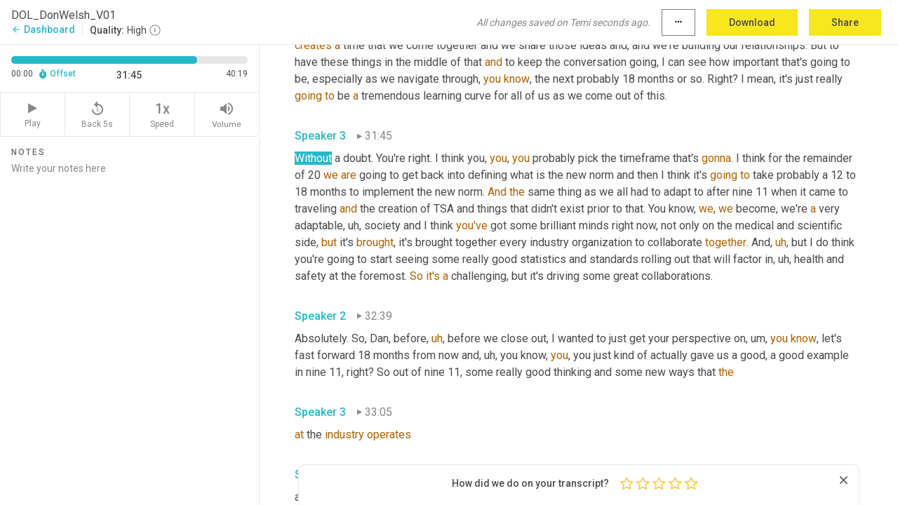

--- FILE ---
content_type: text/html; charset=utf-8
request_url: https://www.temi.com/editor/t/sE7Yp-jDnbTK3_3Eyd6f6Sk7P09ezWLhlyg5y6wy93MkEeR5NBVRBotiKRx_u8X-ium-zRcc0LXd5j8uA7qD9gK5AgE?loadFrom=DocumentDeeplink&ts=1905.43
body_size: 101564
content:



<!DOCTYPE html>
<html lang="en">
<!-- Server: ip-10-2-91-180.us-west-2.compute.internal -->
<head>
    <title>Transcript Editor | temi.com</title>
    

<meta property="og:title" content="Transcript Editor | temi.com" />
<meta property="og:type" content="website" />
<meta property="og:site_name" content="temi" />
<meta property="og:description" content="Use Temi&#x2019;s free editor to polish your transcripts to 100% accuracy and edit or add speaker names. Export your transcript as a Word Doc, a PDF or a TXT file." />
<meta property="og:image" content="https://www.rev.com/content/img/temi/temi-logo-blue-text-large.jpg" />
<meta property="og:image:width" content="1121" />
<meta property="og:image:height" content="319" />
<meta property="og:url" content="https://www.temi.com/editor/t/sE7Yp-jDnbTK3_3Eyd6f6Sk7P09ezWLhlyg5y6wy93MkEeR5NBVRBotiKRx_u8X-ium-zRcc0LXd5j8uA7qD9gK5AgE" />
<meta property="fb:app_id" content="1468830553199299" />
<meta property="twitter:card" content="summary_large_image" />
<meta property="twitter:site" content="@usetemi" />


        <meta name="robots" content="noindex" />
    <meta name="viewport" content="width=device-width, initial-scale=1, maximum-scale=1, user-scalable=0">
    <meta name="format-detection" content="telephone=no">
    <meta name="apple-itunes-app" content="app-id=1269856195">
    <link href="https://fonts.googleapis.com/icon?family=Material+Icons" rel="stylesheet">
    <link href="https://cdnjs.cloudflare.com/ajax/libs/ionicons/2.0.1/css/ionicons.min.css" rel="stylesheet">

    <link rel="shortcut icon" type="image/png" href="/content/img/temi/favicon.ico"/>

        <meta name="description" content="Use Temi’s free editor to polish your transcripts to 100% accuracy and edit or add speaker names. Export your transcript as a Word Doc, a PDF or a TXT file." />

    <script>
    (function() {
        var d = document;
        var c = d.createElement('script');
        if (!('noModule' in c) && 'onbeforeload' in c) {
            var s = false;
            d.addEventListener('beforeload', function(e) {
            if (e.target === c) {
                s = true;
            } else if (!e.target.hasAttribute('nomodule') || !s) {
                return;
            }
            e.preventDefault();
            }, true);

            c.type = 'module';
            c.src = '.';
            d.head.appendChild(c);
            c.remove();
        }
    }());
</script>
    <script src="/build/polyfills.bundle.js?v=54Y5CiuWdqwffzaCVNwdd5feeFYAQvAmwO7zLd7NRrw" nomodule></script>

        
    <script>
        window['_fs_debug'] = false;
        window['_fs_host'] = 'fullstory.com';
        window['_fs_script'] = 'edge.fullstory.com/s/fs.js';
        window['_fs_org'] = '10Qs';
        window['_fs_namespace'] = 'FS';
        (function(m,n,e,t,l,o,g,y){
            if (e in m) {if(m.console && m.console.log) { m.console.log('FullStory namespace conflict. Please set window["_fs_namespace"].');} return;}
            g=m[e]=function(a,b,s){g.q?g.q.push([a,b,s]):g._api(a,b,s);};g.q=[];
            o=n.createElement(t);o.async=1;o.crossOrigin='anonymous';o.src='https://'+_fs_script;
            y=n.getElementsByTagName(t)[0];y.parentNode.insertBefore(o,y);
            g.identify=function(i,v,s){g(l,{uid:i},s);if(v)g(l,v,s)};g.setUserVars=function(v,s){g(l,v,s)};g.event=function(i,v,s){g('event',{n:i,p:v},s)};
            g.anonymize=function(){g.identify(!!0)};
            g.shutdown=function(){g("rec",!1)};g.restart=function(){g("rec",!0)};
            g.log = function(a,b){g("log",[a,b])};
            g.consent=function(a){g("consent",!arguments.length||a)};
            g.identifyAccount=function(i,v){o='account';v=v||{};v.acctId=i;g(o,v)};
            g.clearUserCookie=function(){};
            g.setVars=function(n, p){g('setVars',[n,p]);};
            g._w={};y='XMLHttpRequest';g._w[y]=m[y];y='fetch';g._w[y]=m[y];
            if(m[y])m[y]=function(){return g._w[y].apply(this,arguments)};
            g._v="1.3.0";
        })(window,document,window['_fs_namespace'],'script','user');
    </script>

        


    <script>
        !function(t,e){var o,n,p,r;e.__SV||(window.posthog=e,e._i=[],e.init=function(i,s,a){function g(t,e){var o=e.split(".");2==o.length&&(t=t[o[0]],e=o[1]),t[e]=function(){t.push([e].concat(Array.prototype.slice.call(arguments,0)))}}(p=t.createElement("script")).type="text/javascript",p.crossOrigin="anonymous",p.async=!0,p.src=s.api_host.replace(".i.posthog.com","-assets.i.posthog.com")+"/static/array.js",(r=t.getElementsByTagName("script")[0]).parentNode.insertBefore(p,r);var u=e;for(void 0!==a?u=e[a]=[]:a="posthog",u.people=u.people||[],u.toString=function(t){var e="posthog";return"posthog"!==a&&(e+="."+a),t||(e+=" (stub)"),e},u.people.toString=function(){return u.toString(1)+".people (stub)"},o="init Ce js Ls Te Fs Ds capture Ye calculateEventProperties Us register register_once register_for_session unregister unregister_for_session Ws getFeatureFlag getFeatureFlagPayload isFeatureEnabled reloadFeatureFlags updateEarlyAccessFeatureEnrollment getEarlyAccessFeatures on onFeatureFlags onSurveysLoaded onSessionId getSurveys getActiveMatchingSurveys renderSurvey canRenderSurvey canRenderSurveyAsync identify setPersonProperties group resetGroups setPersonPropertiesForFlags resetPersonPropertiesForFlags setGroupPropertiesForFlags resetGroupPropertiesForFlags reset get_distinct_id getGroups get_session_id get_session_replay_url alias set_config startSessionRecording stopSessionRecording sessionRecordingStarted captureException loadToolbar get_property getSessionProperty Bs zs createPersonProfile Hs Ms Gs opt_in_capturing opt_out_capturing has_opted_in_capturing has_opted_out_capturing get_explicit_consent_status is_capturing clear_opt_in_out_capturing Ns debug L qs getPageViewId captureTraceFeedback captureTraceMetric".split(" "),n=0;n<o.length;n++)g(u,o[n]);e._i.push([i,s,a])},e.__SV=1)}(document,window.posthog||[]);
        posthog.init('phc_H3TKX53cD9KCYtqK9ibmvakcFWMi2A1RZzkaSy9buzR', {
            api_host: 'https://us.i.posthog.com',
            defaults: '2025-05-24',
            person_profiles: 'identified_only'
        })
    </script>


    <script src="/build/bundles/legacy/jquery.js?v=Er3_kvZhQi5m1MV07SL3ajVDOM5mKrEc_53fdNEQakA"></script>
    <script src="/build/bundles/legacy/react.js?v=fjU7eEWWWuhiPMcTKDYO6q03emFXTwNlLPTno9QlcHw"></script>
    <link href="/content/fa/css/font-awesome.css" type="text/css" rel="stylesheet">
    





    <script src="/build/landing-page.bundle.js?v=4xpT12KaJgRavuqbz804H6MRtqmC9o5229p3XEOUJ1k"></script>
    

<script>
    !function () {
        window.segmentTrackingEnabled = true;
        var analytics = window.analytics = window.analytics || []; if (!analytics.initialize) if (analytics.invoked) window.console && console.error && console.error("Segment snippet included twice."); else {
            analytics.invoked = !0; analytics.methods = ["trackSubmit", "trackClick", "trackLink", "trackForm", "pageview", "identify", "reset", "group", "track", "ready", "alias", "debug", "page", "once", "off", "on", "addSourceMiddleware", "addIntegrationMiddleware", "setAnonymousId", "addDestinationMiddleware"]; analytics.factory = function (e) { return function () { var t = Array.prototype.slice.call(arguments); t.unshift(e); analytics.push(t); return analytics } }; for (var e = 0; e < analytics.methods.length; e++) { var key = analytics.methods[e]; analytics[key] = analytics.factory(key) } analytics.load = function (key, e) { var t = document.createElement("script"); t.type = "text/javascript"; t.async = !0; t.src = 'https://evs.bubo-bubo.rev.com/vuJKUsyQcbGfLatMF8YUDz/tyKCHHbrpCEF1awtHhhquy.min.js'; var n = document.getElementsByTagName("script")[0]; n.parentNode.insertBefore(t, n); analytics._loadOptions = e }; analytics._writeKey = 'WEmx47r1UEglal6RqTQxEBV8k5L4SKYb';
                analytics._cdn = 'https://evs.bubo-bubo.rev.com';
            analytics.SNIPPET_VERSION = "4.15.3";
            if (true) {
                analytics.load('WEmx47r1UEglal6RqTQxEBV8k5L4SKYb', {
                  integrations: {
                    "Segment.io": {
                      deliveryStrategy: {
                        strategy: "batching",
                        config: {
                          size: 20,
                          timeout: 5000
                        }
                      }
                    }
                  }
                });
                analytics.ready(function () {
                    const gaIsDefined = typeof (ga) === "function";
                    const isCustomer = "customers" === "customers";
                    if (!(gaIsDefined && isCustomer)) {
                        window.analytics.page({"isMobile":"false"});
                    } else {
                        ga(function (defaultTracker) {
                            // Default tracker may be undefined if window.ga has been loaded via GTM tag instead of
                            // GA snippet and ga('create') has not been called directly (as it is in the shared
                            // "_google-analytics" partial)
                            // This will try to use the client ID from GTM's tag-specific tracker (usually the
                            // first/only tracker returned by ga.getAll) if the default doesn't exist
                            const tracker = defaultTracker || ga.getAll()[0]
                            // Don't send GA client ID in Segment event if there's no tracker
                            if (!tracker) {
                                return window.analytics.page({"isMobile":"false"});
                            }
                            const clientId = tracker.get("clientId");
                            const externalIdObject =
                            {
                                externalIds: [
                                    {
                                        id: clientId,
                                        type: "ga_client_id",
                                        collection: "users",
                                        encoding: "none"
                                    }
                                ]
                            };
                            window.analytics.page({"isMobile":"false"}, externalIdObject);
                        });
                    }
                });
            }
        }

        // Send "isMobile" property along with all segment calls
        analytics.addSourceMiddleware(({ payload, next }) => {
            payload.obj.properties = payload.obj.properties || {};
            payload.obj.properties.isMobile = "false";
            next(payload);
        });
    }();
</script>

<script type="text/javascript">
    window.segmentReset = () => {
        if (window.analytics) {
            window.analytics.reset();
        }
    }
</script>


        

        



<script>
            window.ga = window.ga || function() { (ga.q = ga.q || []).push(arguments) };
            ga.l = +new Date;
            ga('create', 'UA-18309154-16', 'auto');</script><script async src='https://www.google-analytics.com/analytics.js'></script>
<script>
    ga('set', 'dimension1', 'Anonymous');
    ga('send', 'pageview');
</script>

        


        <script src="/build/mp.bundle.js?v=6Yzpm7Gp6WjAAhVj7xVttyl7yq-y5hYiDx5IvdwyOOA"></script>
        


<script type="text/javascript">rev_Mixpanel = new ft_Mixpanel('f0edb2cb4e2ba3424bb5e1c3840aadda', '', 'temi', false);</script>
    <script>
        window.addEventListener('load', function() {
            rev_Mixpanel.trackLinks("mixpanel-link");
        });
    </script>


    
    <link href="/build/styles/pages/editors/temi.css?v=KnITRJHrLHe8kt87nvLdHp5V2LoiPB2PImmPGV12NrQ" type="text/css" rel="stylesheet">

    
    <script src="/build/bundles/legacy/temi-editor.js?v=MH10KgW3h984TMKUIMwWHUygS3ZuyEDPe-Q35PieTiw"></script>
    <script src="/build/temi.bundle.js?v=Mu3ohru1ssDPELXV_vJV_DeeI6oCmvAJQ7Mai1q0ZZY"></script>
    <script src="/build/standardized-audio-context.bundle.js?v=AnDHmGLuI19Y-cKvatZ0HsbvUEMRFtd4IkgP97PF5WM"></script>
    <script>
            !function(a,b,c,d,e,f,g,h){a.RaygunObject=e,a[e]=a[e]||function(){
            (a[e].o=a[e].o||[]).push(arguments)},f=b.createElement(c),g=b.getElementsByTagName(c)[0],
            f.async=1,f.src=d,g.parentNode.insertBefore(f,g),h=a.onerror,a.onerror=function(b,c,d,f,g){
            h&&h(b,c,d,f,g),g||(g=new Error(b)),a[e].q=a[e].q||[],a[e].q.push({
            e:g})}}(window,document,"script","//cdn.raygun.io/raygun4js/raygun.min.js","rg4js");
        

            rg4js('options', {
                debugMode: true,
                ignoreAjaxAbort: true,
                ignoreAjaxError: true,
                ignore3rdPartyErrors: true
            });
            rg4js('apiKey', 'eIWQURn3Q+LVjvLWfppMgA==');
            rg4js('enableCrashReporting', true);
        
window.rg4js = rg4js;</script>

    <meta name="viewport" content="width=device-width, initial-scale=1, maximum-scale=1, user-scalable=0" />


</head>
<body>
        

    <div id="body-wrapper">
        <div id="promo" class="promo">
            <header id="header" class="fixed-position"></header>

        </div>

        




<div class="roboto dark-gray flex flex-column vh-100">
    



<div id="root"></div>


</div>

    </div>


    <script type="text/javascript">
        $(function () {
            window.stEditor.InitEditor({
                rootElement: 'root',
                minPasswordLength: 8,
                model: {"isApproved":true,"email":"stephen@predictiveroi.com","draft":{"id":3231488,"versionNumber":0,"nodes":[{"object":"block","type":"Monologue","nodes":[{"nodes":[{"object":"text","leaves":[{"object":"leaf","text":"","marks":[]}]}],"object":"block","type":"Speaker","data":{"speakerId":0}},{"nodes":[{"object":"text","leaves":[{"object":"leaf","text":"00:00","marks":[]}]}],"object":"block","type":"Timestamp","data":{"seconds":0.54}},{"nodes":[{"object":"text","leaves":[{"object":"leaf","text":"Welcome. You've arrived at destination on the left with Nicole Mahoney. Learn from the experience of travel and tourism experts who use collaboration and creativity to attract more visitors, strengthen their marketing programs and reimagine how their industry does business. Hello listeners, this is Nicole Mahoney, host of destination on the left. Welcome to this week's episode with another ","marks":[]}]}],"object":"block","type":"Content","data":{"Timestamps":[{"Start":540,"End":1080,"Bitc":null},{"Start":1410,"End":1650,"Bitc":null},{"Start":1651,"End":2070,"Bitc":null},{"Start":2071,"End":2220,"Bitc":null},{"Start":2221,"End":2940,"Bitc":null},{"Start":2941,"End":3090,"Bitc":null},{"Start":3091,"End":3180,"Bitc":null},{"Start":3181,"End":3540,"Bitc":null},{"Start":3541,"End":3690,"Bitc":null},{"Start":3691,"End":4110,"Bitc":null},{"Start":4111,"End":4590,"Bitc":null},{"Start":4950,"End":5340,"Bitc":null},{"Start":5341,"End":5490,"Bitc":null},{"Start":5491,"End":5610,"Bitc":null},{"Start":5611,"End":6270,"Bitc":null},{"Start":6271,"End":6420,"Bitc":null},{"Start":6421,"End":6930,"Bitc":null},{"Start":6931,"End":7170,"Bitc":null},{"Start":7171,"End":7710,"Bitc":null},{"Start":7711,"End":8190,"Bitc":null},{"Start":8191,"End":8310,"Bitc":null},{"Start":8311,"End":8490,"Bitc":null},{"Start":8491,"End":9420,"Bitc":null},{"Start":9421,"End":9600,"Bitc":null},{"Start":9601,"End":10440,"Bitc":null},{"Start":10441,"End":10620,"Bitc":null},{"Start":10621,"End":11070,"Bitc":null},{"Start":11100,"End":11370,"Bitc":null},{"Start":11371,"End":12000,"Bitc":null},{"Start":12150,"End":12720,"Bitc":null},{"Start":12721,"End":12840,"Bitc":null},{"Start":12841,"End":13260,"Bitc":null},{"Start":13261,"End":13920,"Bitc":null},{"Start":14070,"End":14250,"Bitc":null},{"Start":14251,"End":15090,"Bitc":null},{"Start":15091,"End":15270,"Bitc":null},{"Start":15271,"End":15510,"Bitc":null},{"Start":15511,"End":15990,"Bitc":null},{"Start":15991,"End":16320,"Bitc":null},{"Start":16321,"End":16980,"Bitc":null},{"Start":17580,"End":17910,"Bitc":null},{"Start":17911,"End":18480,"Bitc":null},{"Start":18510,"End":18720,"Bitc":null},{"Start":18721,"End":18870,"Bitc":null},{"Start":18871,"End":19290,"Bitc":null},{"Start":19291,"End":19830,"Bitc":null},{"Start":20040,"End":20370,"Bitc":null},{"Start":20371,"End":20490,"Bitc":null},{"Start":20491,"End":21240,"Bitc":null},{"Start":21241,"End":21420,"Bitc":null},{"Start":21421,"End":21510,"Bitc":null},{"Start":21511,"End":21780,"Bitc":null},{"Start":22170,"End":22500,"Bitc":null},{"Start":22501,"End":22650,"Bitc":null},{"Start":22651,"End":22950,"Bitc":null},{"Start":22951,"End":23250,"Bitc":null},{"Start":23251,"End":23880,"Bitc":null},{"Start":23881,"End":24060,"Bitc":null},{"Start":24061,"End":24590,"Bitc":null}]}}],"data":{"monologueId":0,"customData":{}}},{"object":"block","type":"Monologue","nodes":[{"nodes":[{"object":"text","leaves":[{"object":"leaf","text":"","marks":[]}]}],"object":"block","type":"Speaker","data":{"speakerId":1}},{"nodes":[{"object":"text","leaves":[{"object":"leaf","text":"00:24","marks":[]}]}],"object":"block","type":"Timestamp","data":{"seconds":24.72}},{"nodes":[{"object":"text","leaves":[{"object":"leaf","text":"brilliant guest, ","marks":[]},{"object":"leaf","text":"Don","marks":[{"type":"LowConfidence"}]},{"object":"leaf","text":" Welsh, president and CEO of destinations international. Our conversation covers a lot about the pandemic, including the impact is having on the tourism industry. The roles that ","marks":[]},{"object":"leaf","text":"deemos","marks":[{"type":"LowConfidence"}]},{"object":"leaf","text":" are playing now and ","marks":[]},{"object":"leaf","text":"we'll","marks":[{"type":"LowConfidence"}]},{"object":"leaf","text":" be playing in ","marks":[]},{"object":"leaf","text":"the","marks":[{"type":"LowConfidence"}]},{"object":"leaf","text":" future and the funding challenges that ","marks":[]},{"object":"leaf","text":"demos","marks":[{"type":"LowConfidence"}]},{"object":"leaf","text":" are facing. We also discussed how the pandemic has equalized the tourism industry and shine the light on the relevance of tourism to a communities economy. A little more about ","marks":[]},{"object":"leaf","text":"done","marks":[{"type":"LowConfidence"}]},{"object":"leaf","text":". He is a seasoned tourism executive with more than 35 years of experience in the industry since joining destinations international. ","marks":[]},{"object":"leaf","text":"In","marks":[{"type":"LowConfidence"}]},{"object":"leaf","text":" March, 2016 Dan has implemented a strategic realignment for the association ","marks":[]},{"object":"leaf","text":"through","marks":[{"type":"LowConfidence"}]},{"object":"leaf","text":" a renewed commitment ","marks":[]},{"object":"leaf","text":"to","marks":[{"type":"LowConfidence"}]},{"object":"leaf","text":" focus on member needs, delivering the resources members have determined to be essential to the success of their organization. Prior to joining destinations international, ","marks":[]},{"object":"leaf","text":"Don","marks":[{"type":"LowConfidence"}]},{"object":"leaf","text":" served as the president and CEO of choose Chicago. He has also held the CEO position at the Indianapolis convention and visitors association and the Seattle convention and visitors Bureau. ","marks":[]}]}],"object":"block","type":"Content","data":{"Timestamps":[{"Start":24720,"End":25200,"Bitc":null},{"Start":25201,"End":25620,"Bitc":null},{"Start":25770,"End":26250,"Bitc":null},{"Start":26280,"End":26820,"Bitc":null},{"Start":27210,"End":27780,"Bitc":null},{"Start":27781,"End":27960,"Bitc":null},{"Start":27961,"End":28770,"Bitc":null},{"Start":28830,"End":29040,"Bitc":null},{"Start":29041,"End":30030,"Bitc":null},{"Start":30031,"End":30870,"Bitc":null},{"Start":31720,"End":31930,"Bitc":null},{"Start":31931,"End":32620,"Bitc":null},{"Start":32621,"End":32950,"Bitc":null},{"Start":32951,"End":33010,"Bitc":null},{"Start":33011,"End":33460,"Bitc":null},{"Start":33580,"End":33880,"Bitc":null},{"Start":33881,"End":33970,"Bitc":null},{"Start":33971,"End":34570,"Bitc":null},{"Start":34940,"End":35390,"Bitc":null},{"Start":35391,"End":35540,"Bitc":null},{"Start":35541,"End":36080,"Bitc":null},{"Start":36081,"End":36290,"Bitc":null},{"Start":36291,"End":36710,"Bitc":null},{"Start":36711,"End":36830,"Bitc":null},{"Start":36831,"End":36920,"Bitc":null},{"Start":36921,"End":37400,"Bitc":null},{"Start":37401,"End":37910,"Bitc":null},{"Start":38280,"End":38400,"Bitc":null},{"Start":38401,"End":38790,"Bitc":null},{"Start":38791,"End":38970,"Bitc":null},{"Start":38971,"End":39540,"Bitc":null},{"Start":39541,"End":39660,"Bitc":null},{"Start":39661,"End":40080,"Bitc":null},{"Start":40081,"End":40560,"Bitc":null},{"Start":40620,"End":40770,"Bitc":null},{"Start":40771,"End":40890,"Bitc":null},{"Start":40891,"End":41040,"Bitc":null},{"Start":41041,"End":41430,"Bitc":null},{"Start":41431,"End":41500,"Bitc":null},{"Start":41520,"End":41580,"Bitc":null},{"Start":41690,"End":42140,"Bitc":null},{"Start":42590,"End":42740,"Bitc":null},{"Start":42741,"End":42800,"Bitc":null},{"Start":42801,"End":43190,"Bitc":null},{"Start":43191,"End":43820,"Bitc":null},{"Start":43821,"End":43940,"Bitc":null},{"Start":43941,"End":44420,"Bitc":null},{"Start":44421,"End":44510,"Bitc":null},{"Start":44511,"End":44990,"Bitc":null},{"Start":45780,"End":45930,"Bitc":null},{"Start":45931,"End":46170,"Bitc":null},{"Start":46171,"End":46650,"Bitc":null},{"Start":46651,"End":46770,"Bitc":null},{"Start":46771,"End":46860,"Bitc":null},{"Start":46861,"End":47490,"Bitc":null},{"Start":47491,"End":47640,"Bitc":null},{"Start":47700,"End":48450,"Bitc":null},{"Start":48451,"End":48540,"Bitc":null},{"Start":48541,"End":48990,"Bitc":null},{"Start":48991,"End":49470,"Bitc":null},{"Start":49910,"End":50060,"Bitc":null},{"Start":50061,"End":50420,"Bitc":null},{"Start":50421,"End":50510,"Bitc":null},{"Start":50511,"End":50840,"Bitc":null},{"Start":50930,"End":51080,"Bitc":null},{"Start":51081,"End":51170,"Bitc":null},{"Start":51171,"End":51710,"Bitc":null},{"Start":51711,"End":51860,"Bitc":null},{"Start":51861,"End":52490,"Bitc":null},{"Start":52520,"End":52700,"Bitc":null},{"Start":52701,"End":52760,"Bitc":null},{"Start":52761,"End":53450,"Bitc":null},{"Start":53590,"End":54220,"Bitc":null},{"Start":55320,"End":55440,"Bitc":null},{"Start":55441,"End":55680,"Bitc":null},{"Start":55681,"End":55890,"Bitc":null},{"Start":55891,"End":56130,"Bitc":null},{"Start":56131,"End":56520,"Bitc":null},{"Start":56970,"End":57090,"Bitc":null},{"Start":57091,"End":57210,"Bitc":null},{"Start":57211,"End":57270,"Bitc":null},{"Start":57271,"End":57900,"Bitc":null},{"Start":57930,"End":58500,"Bitc":null},{"Start":58501,"End":59130,"Bitc":null},{"Start":59131,"End":59280,"Bitc":null},{"Start":59281,"End":59490,"Bitc":null},{"Start":59491,"End":59700,"Bitc":null},{"Start":59701,"End":60330,"Bitc":null},{"Start":60331,"End":60570,"Bitc":null},{"Start":60571,"End":60690,"Bitc":null},{"Start":60691,"End":61320,"Bitc":null},{"Start":61321,"End":61410,"Bitc":null},{"Start":61411,"End":61530,"Bitc":null},{"Start":61531,"End":62130,"Bitc":null},{"Start":62800,"End":63070,"Bitc":null},{"Start":63071,"End":63490,"Bitc":null},{"Start":63491,"End":64150,"Bitc":null},{"Start":64151,"End":64800,"Bitc":null},{"Start":64810,"End":64900,"Bitc":null},{"Start":64901,"End":66160,"Bitc":null},{"Start":66160,"End":66160,"Bitc":null},{"Start":66590,"End":66890,"Bitc":null},{"Start":66891,"End":67070,"Bitc":null},{"Start":67071,"End":67700,"Bitc":null},{"Start":67701,"End":67760,"Bitc":null},{"Start":67761,"End":68540,"Bitc":null},{"Start":68570,"End":69380,"Bitc":null},{"Start":69410,"End":69530,"Bitc":null},{"Start":69531,"End":69650,"Bitc":null},{"Start":69651,"End":70550,"Bitc":null},{"Start":70920,"End":71100,"Bitc":null},{"Start":71101,"End":71160,"Bitc":null},{"Start":71161,"End":71580,"Bitc":null},{"Start":71581,"End":72150,"Bitc":null},{"Start":72500,"End":72620,"Bitc":null},{"Start":72621,"End":72980,"Bitc":null},{"Start":72981,"End":73160,"Bitc":null},{"Start":73161,"End":73520,"Bitc":null},{"Start":73521,"End":74000,"Bitc":null},{"Start":74400,"End":74820,"Bitc":null},{"Start":74821,"End":74940,"Bitc":null},{"Start":74941,"End":75600,"Bitc":null},{"Start":75601,"End":76080,"Bitc":null},{"Start":76081,"End":76260,"Bitc":null},{"Start":76261,"End":76860,"Bitc":null},{"Start":76861,"End":76980,"Bitc":null},{"Start":76981,"End":77130,"Bitc":null},{"Start":77131,"End":77760,"Bitc":null},{"Start":77761,"End":77910,"Bitc":null},{"Start":77911,"End":78000,"Bitc":null},{"Start":78001,"End":78660,"Bitc":null},{"Start":78780,"End":78960,"Bitc":null},{"Start":78961,"End":79290,"Bitc":null},{"Start":79291,"End":79980,"Bitc":null},{"Start":81250,"End":81520,"Bitc":null},{"Start":81521,"End":81640,"Bitc":null},{"Start":81641,"End":82000,"Bitc":null},{"Start":82001,"End":82630,"Bitc":null},{"Start":82631,"End":83350,"Bitc":null},{"Start":83610,"End":83880,"Bitc":null},{"Start":83881,"End":84240,"Bitc":null},{"Start":84241,"End":84360,"Bitc":null},{"Start":84361,"End":84480,"Bitc":null},{"Start":84481,"End":85080,"Bitc":null},{"Start":85081,"End":85260,"Bitc":null},{"Start":85261,"End":86010,"Bitc":null},{"Start":86011,"End":86190,"Bitc":null},{"Start":86250,"End":86580,"Bitc":null},{"Start":86581,"End":87210,"Bitc":null},{"Start":87980,"End":88070,"Bitc":null},{"Start":88071,"End":88190,"Bitc":null},{"Start":88191,"End":88460,"Bitc":null},{"Start":88461,"End":88760,"Bitc":null},{"Start":88761,"End":88820,"Bitc":null},{"Start":88821,"End":89360,"Bitc":null},{"Start":89361,"End":89840,"Bitc":null},{"Start":89841,"End":89960,"Bitc":null},{"Start":89961,"End":90080,"Bitc":null},{"Start":90081,"End":90860,"Bitc":null},{"Start":90861,"End":91370,"Bitc":null},{"Start":91371,"End":91460,"Bitc":null},{"Start":91461,"End":91880,"Bitc":null},{"Start":91881,"End":92750,"Bitc":null},{"Start":93030,"End":93210,"Bitc":null},{"Start":93211,"End":93270,"Bitc":null},{"Start":93271,"End":93810,"Bitc":null},{"Start":93811,"End":94440,"Bitc":null},{"Start":94441,"End":94620,"Bitc":null},{"Start":94621,"End":95040,"Bitc":null},{"Start":95041,"End":95460,"Bitc":null}]}}],"data":{"monologueId":1,"customData":{}}},{"object":"block","type":"Monologue","nodes":[{"nodes":[{"object":"text","leaves":[{"object":"leaf","text":"","marks":[]}]}],"object":"block","type":"Speaker","data":{"speakerId":1}},{"nodes":[{"object":"text","leaves":[{"object":"leaf","text":"01:36","marks":[]}]}],"object":"block","type":"Timestamp","data":{"seconds":96.17}},{"nodes":[{"object":"text","leaves":[{"object":"leaf","text":"Prior to joining the destination marketing industry, Don served as senior vice president for Western hotels ","marks":[]},{"object":"leaf","text":"and","marks":[{"type":"LowConfidence"}]},{"object":"leaf","text":" ","marks":[]},{"object":"leaf","text":"its","marks":[{"type":"LowConfidence"}]},{"object":"leaf","text":" corporate headquarters and has also held senior leadership positions in sales and marketing for Western hotels and resorts, the Ritz Carlton hotel company and the MGM grand hotel casino in Las Vegas. I know you will gain a lot from this conversation. ","marks":[]},{"object":"leaf","text":"Don","marks":[{"type":"LowConfidence"}]},{"object":"leaf","text":", thank you so much for joining us here on destination on the left. I am so excited for this conversation. I know you are going to have a lot of insight to offer to our audience as we are making our way through ","marks":[]},{"object":"leaf","text":"their","marks":[{"type":"LowConfidence"}]},{"object":"leaf","text":" new normal and ","marks":[]},{"object":"leaf","text":"uh","marks":[{"type":"Disfluency"},{"type":"LowConfidence"}]},{"object":"leaf","text":",","marks":[{"type":"Disfluency"}]},{"object":"leaf","text":" hopefully a post pandemic world. ","marks":[]},{"object":"leaf","text":"Uh","marks":[{"type":"Disfluency"},{"type":"LowConfidence"}]},{"object":"leaf","text":",","marks":[{"type":"Disfluency"}]},{"object":"leaf","text":" but before we get to that, can you share a little bit about your story in your own words for our listeners? I find it gives so much more context to the conversation. ","marks":[]}]}],"object":"block","type":"Content","data":{"Timestamps":[{"Start":96170,"End":96440,"Bitc":null},{"Start":96441,"End":96560,"Bitc":null},{"Start":96561,"End":96980,"Bitc":null},{"Start":96981,"End":97070,"Bitc":null},{"Start":97071,"End":97670,"Bitc":null},{"Start":97671,"End":98090,"Bitc":null},{"Start":98091,"End":98540,"Bitc":null},{"Start":98570,"End":98870,"Bitc":null},{"Start":98871,"End":99230,"Bitc":null},{"Start":99231,"End":99350,"Bitc":null},{"Start":99351,"End":99740,"Bitc":null},{"Start":99741,"End":100010,"Bitc":null},{"Start":100011,"End":100520,"Bitc":null},{"Start":100890,"End":101040,"Bitc":null},{"Start":101041,"End":101490,"Bitc":null},{"Start":101491,"End":102090,"Bitc":null},{"Start":102180,"End":102300,"Bitc":null},{"Start":102301,"End":102420,"Bitc":null},{"Start":102421,"End":102840,"Bitc":null},{"Start":102841,"End":103530,"Bitc":null},{"Start":104080,"End":104230,"Bitc":null},{"Start":104231,"End":104350,"Bitc":null},{"Start":104351,"End":104680,"Bitc":null},{"Start":104681,"End":104950,"Bitc":null},{"Start":104951,"End":105310,"Bitc":null},{"Start":105311,"End":105820,"Bitc":null},{"Start":105850,"End":106360,"Bitc":null},{"Start":106361,"End":106510,"Bitc":null},{"Start":106511,"End":106900,"Bitc":null},{"Start":106901,"End":107200,"Bitc":null},{"Start":107201,"End":107650,"Bitc":null},{"Start":107651,"End":107800,"Bitc":null},{"Start":107801,"End":108220,"Bitc":null},{"Start":108221,"End":108670,"Bitc":null},{"Start":108671,"End":108760,"Bitc":null},{"Start":108761,"End":109300,"Bitc":null},{"Start":109640,"End":109760,"Bitc":null},{"Start":109761,"End":110030,"Bitc":null},{"Start":110031,"End":110510,"Bitc":null},{"Start":110511,"End":110960,"Bitc":null},{"Start":110961,"End":111530,"Bitc":null},{"Start":111800,"End":111920,"Bitc":null},{"Start":111921,"End":112100,"Bitc":null},{"Start":112101,"End":112820,"Bitc":null},{"Start":112821,"End":113210,"Bitc":null},{"Start":113211,"End":113630,"Bitc":null},{"Start":113631,"End":114260,"Bitc":null},{"Start":114350,"End":114590,"Bitc":null},{"Start":114591,"End":114890,"Bitc":null},{"Start":114891,"End":115400,"Bitc":null},{"Start":116360,"End":116480,"Bitc":null},{"Start":116481,"End":116690,"Bitc":null},{"Start":116691,"End":116810,"Bitc":null},{"Start":116811,"End":116930,"Bitc":null},{"Start":116931,"End":117140,"Bitc":null},{"Start":117141,"End":117200,"Bitc":null},{"Start":117201,"End":117560,"Bitc":null},{"Start":117561,"End":117740,"Bitc":null},{"Start":117741,"End":117890,"Bitc":null},{"Start":117891,"End":118730,"Bitc":null},{"Start":119380,"End":119800,"Bitc":null},{"Start":119830,"End":120100,"Bitc":null},{"Start":120101,"End":120280,"Bitc":null},{"Start":120281,"End":120670,"Bitc":null},{"Start":120671,"End":120970,"Bitc":null},{"Start":120971,"End":121120,"Bitc":null},{"Start":121121,"End":121570,"Bitc":null},{"Start":121571,"End":121780,"Bitc":null},{"Start":121781,"End":122020,"Bitc":null},{"Start":122021,"End":122140,"Bitc":null},{"Start":122141,"End":122770,"Bitc":null},{"Start":122771,"End":122890,"Bitc":null},{"Start":122891,"End":122980,"Bitc":null},{"Start":122981,"End":123340,"Bitc":null},{"Start":123341,"End":123430,"Bitc":null},{"Start":123431,"End":123610,"Bitc":null},{"Start":123611,"End":123820,"Bitc":null},{"Start":123821,"End":124270,"Bitc":null},{"Start":124271,"End":124390,"Bitc":null},{"Start":124391,"End":124570,"Bitc":null},{"Start":124571,"End":125500,"Bitc":null},{"Start":125900,"End":126020,"Bitc":null},{"Start":126021,"End":126230,"Bitc":null},{"Start":126231,"End":126440,"Bitc":null},{"Start":126441,"End":126560,"Bitc":null},{"Start":126561,"End":126710,"Bitc":null},{"Start":126711,"End":126770,"Bitc":null},{"Start":126771,"End":127100,"Bitc":null},{"Start":127130,"End":127280,"Bitc":null},{"Start":127281,"End":127850,"Bitc":null},{"Start":127851,"End":127970,"Bitc":null},{"Start":127971,"End":128480,"Bitc":null},{"Start":128481,"End":128570,"Bitc":null},{"Start":128571,"End":128960,"Bitc":null},{"Start":128961,"End":129080,"Bitc":null},{"Start":129081,"End":129350,"Bitc":null},{"Start":129351,"End":129920,"Bitc":null},{"Start":130310,"End":130580,"Bitc":null},{"Start":130581,"End":130790,"Bitc":null},{"Start":130791,"End":131030,"Bitc":null},{"Start":131031,"End":131450,"Bitc":null},{"Start":131451,"End":131690,"Bitc":null},{"Start":131691,"End":132080,"Bitc":null},{"Start":132170,"End":132830,"Bitc":null},{"Start":133160,"End":133400,"Bitc":null},{"Start":133401,"End":133730,"Bitc":null},{"Start":133731,"End":134420,"Bitc":null},{"Start":134421,"End":134870,"Bitc":null},{"Start":134900,"End":135230,"Bitc":null},{"Start":135290,"End":135710,"Bitc":null},{"Start":135711,"End":135800,"Bitc":null},{"Start":135801,"End":136190,"Bitc":null},{"Start":136191,"End":136820,"Bitc":null},{"Start":136821,"End":137270,"Bitc":null},{"Start":137660,"End":137750,"Bitc":null},{"Start":137760,"End":137930,"Bitc":null},{"Start":137931,"End":138320,"Bitc":null},{"Start":138321,"End":138470,"Bitc":null},{"Start":138471,"End":138710,"Bitc":null},{"Start":138711,"End":138860,"Bitc":null},{"Start":138861,"End":139160,"Bitc":null},{"Start":139510,"End":139630,"Bitc":null},{"Start":139631,"End":139780,"Bitc":null},{"Start":139781,"End":140050,"Bitc":null},{"Start":140051,"End":140110,"Bitc":null},{"Start":140111,"End":140320,"Bitc":null},{"Start":140321,"End":140500,"Bitc":null},{"Start":140501,"End":140740,"Bitc":null},{"Start":140741,"End":140950,"Bitc":null},{"Start":140951,"End":141640,"Bitc":null},{"Start":141670,"End":141820,"Bitc":null},{"Start":141821,"End":142000,"Bitc":null},{"Start":142001,"End":142300,"Bitc":null},{"Start":142301,"End":142780,"Bitc":null},{"Start":143140,"End":143230,"Bitc":null},{"Start":143231,"End":143380,"Bitc":null},{"Start":143381,"End":143890,"Bitc":null},{"Start":143891,"End":144070,"Bitc":null},{"Start":144071,"End":144340,"Bitc":null},{"Start":144341,"End":144430,"Bitc":null},{"Start":144431,"End":144580,"Bitc":null},{"Start":144581,"End":144700,"Bitc":null},{"Start":144701,"End":144850,"Bitc":null},{"Start":144851,"End":145030,"Bitc":null},{"Start":145031,"End":145630,"Bitc":null},{"Start":146020,"End":146140,"Bitc":null},{"Start":146141,"End":146230,"Bitc":null},{"Start":146231,"End":147010,"Bitc":null}]}}],"data":{"monologueId":2,"customData":{}}},{"object":"block","type":"Monologue","nodes":[{"nodes":[{"object":"text","leaves":[{"object":"leaf","text":"","marks":[]}]}],"object":"block","type":"Speaker","data":{"speakerId":2}},{"nodes":[{"object":"text","leaves":[{"object":"leaf","text":"02:27","marks":[]}]}],"object":"block","type":"Timestamp","data":{"seconds":147.52}},{"nodes":[{"object":"text","leaves":[{"object":"leaf","text":"That'd be my pleasure. First of all, Nicole, nice to be with you. And ","marks":[]},{"object":"leaf","text":"a","marks":[{"type":"LowConfidence"}]},{"object":"leaf","text":" yes, if ","marks":[]},{"object":"leaf","text":"you","marks":[{"type":"LowConfidence"}]},{"object":"leaf","text":" probably looked at my resume you'd say, okay, he's, he's probably ","marks":[]},{"object":"leaf","text":"a","marks":[{"type":"LowConfidence"}]},{"object":"leaf","text":" tourism or ","marks":[]},{"object":"leaf","text":"travel","marks":[{"type":"LowConfidence"}]},{"object":"leaf","text":" gypsy. I've had the good fortune from even in high school in college and post-college. Then in three of the core segments that are important. I think tourism, I started on the ","marks":[]},{"object":"leaf","text":"airline","marks":[{"type":"LowConfidence"}]},{"object":"leaf","text":" side","marks":[]},{"object":"leaf","text":",","marks":[{"type":"Disfluency"}]},{"object":"leaf","text":" ","marks":[]},{"object":"leaf","text":"uh,","marks":[{"type":"Disfluency"}]},{"object":"leaf","text":" with United airlines and got involved ","marks":[]},{"object":"leaf","text":"in","marks":[{"type":"LowConfidence"}]},{"object":"leaf","text":",","marks":[{"type":"Disfluency"}]},{"object":"leaf","text":" ","marks":[]},{"object":"leaf","text":"uh","marks":[{"type":"Disfluency"},{"type":"LowConfidence"}]},{"object":"leaf","text":",","marks":[{"type":"Disfluency"}]},{"object":"leaf","text":" ","marks":[]}]}],"object":"block","type":"Content","data":{"Timestamps":[{"Start":147520,"End":147790,"Bitc":null},{"Start":147791,"End":147910,"Bitc":null},{"Start":147911,"End":148030,"Bitc":null},{"Start":148031,"End":148420,"Bitc":null},{"Start":148421,"End":148630,"Bitc":null},{"Start":148631,"End":148690,"Bitc":null},{"Start":148691,"End":148800,"Bitc":null},{"Start":148820,"End":149110,"Bitc":null},{"Start":149111,"End":149320,"Bitc":null},{"Start":149321,"End":149410,"Bitc":null},{"Start":149411,"End":149530,"Bitc":null},{"Start":149531,"End":149710,"Bitc":null},{"Start":149711,"End":149890,"Bitc":null},{"Start":149891,"End":150270,"Bitc":null},{"Start":150280,"End":150430,"Bitc":null},{"Start":150440,"End":150760,"Bitc":null},{"Start":150761,"End":150910,"Bitc":null},{"Start":150911,"End":151000,"Bitc":null},{"Start":151010,"End":151510,"Bitc":null},{"Start":151990,"End":152230,"Bitc":null},{"Start":152231,"End":152290,"Bitc":null},{"Start":152291,"End":152410,"Bitc":null},{"Start":152411,"End":152830,"Bitc":null},{"Start":152831,"End":152980,"Bitc":null},{"Start":152981,"End":153160,"Bitc":null},{"Start":153161,"End":153400,"Bitc":null},{"Start":153401,"End":153700,"Bitc":null},{"Start":153701,"End":153970,"Bitc":null},{"Start":153971,"End":154620,"Bitc":null},{"Start":154650,"End":154860,"Bitc":null},{"Start":155660,"End":156050,"Bitc":null},{"Start":156051,"End":156170,"Bitc":null},{"Start":156171,"End":156500,"Bitc":null},{"Start":156510,"End":156950,"Bitc":null},{"Start":157630,"End":157780,"Bitc":null},{"Start":157781,"End":157930,"Bitc":null},{"Start":157931,"End":157990,"Bitc":null},{"Start":157991,"End":158170,"Bitc":null},{"Start":158171,"End":158680,"Bitc":null},{"Start":158681,"End":158980,"Bitc":null},{"Start":159160,"End":159430,"Bitc":null},{"Start":159431,"End":159520,"Bitc":null},{"Start":159521,"End":159700,"Bitc":null},{"Start":159701,"End":160210,"Bitc":null},{"Start":160610,"End":160790,"Bitc":null},{"Start":160791,"End":161180,"Bitc":null},{"Start":161181,"End":161300,"Bitc":null},{"Start":161301,"End":161990,"Bitc":null},{"Start":162720,"End":162960,"Bitc":null},{"Start":163500,"End":163710,"Bitc":null},{"Start":163711,"End":163980,"Bitc":null},{"Start":163981,"End":164070,"Bitc":null},{"Start":164071,"End":164130,"Bitc":null},{"Start":164131,"End":164460,"Bitc":null},{"Start":164461,"End":165000,"Bitc":null},{"Start":165420,"End":165540,"Bitc":null},{"Start":165541,"End":165630,"Bitc":null},{"Start":165631,"End":165990,"Bitc":null},{"Start":165991,"End":166080,"Bitc":null},{"Start":166081,"End":166290,"Bitc":null},{"Start":166380,"End":166800,"Bitc":null},{"Start":166801,"End":166890,"Bitc":null},{"Start":166891,"End":167220,"Bitc":null},{"Start":167221,"End":167340,"Bitc":null},{"Start":167341,"End":167430,"Bitc":null},{"Start":167431,"End":167820,"Bitc":null},{"Start":167830,"End":168180,"Bitc":null},{"Start":168780,"End":168960,"Bitc":null},{"Start":168961,"End":169100,"Bitc":null},{"Start":169120,"End":169470,"Bitc":null},{"Start":169471,"End":169980,"Bitc":null},{"Start":169981,"End":170070,"Bitc":null},{"Start":170071,"End":170250,"Bitc":null},{"Start":170251,"End":170730,"Bitc":null},{"Start":170731,"End":170910,"Bitc":null},{"Start":170940,"End":171210,"Bitc":null}]}}],"data":{"monologueId":3,"customData":{}}},{"object":"block","type":"Monologue","nodes":[{"nodes":[{"object":"text","leaves":[{"object":"leaf","text":"","marks":[]}]}],"object":"block","type":"Speaker","data":{"speakerId":2}},{"nodes":[{"object":"text","leaves":[{"object":"leaf","text":"02:51","marks":[]}]}],"object":"block","type":"Timestamp","data":{"seconds":171.76}},{"nodes":[{"object":"text","leaves":[{"object":"leaf","text":"being one of the founding members of horizon airlines out in the West coast ","marks":[]},{"object":"leaf","text":"in","marks":[{"type":"LowConfidence"}]},{"object":"leaf","text":" Seattle. And then when","marks":[]},{"object":"leaf","text":",","marks":[{"type":"Disfluency"}]},{"object":"leaf","text":" ","marks":[]},{"object":"leaf","text":"uh","marks":[{"type":"Disfluency"},{"type":"LowConfidence"}]},{"object":"leaf","text":",","marks":[{"type":"Disfluency"}]},{"object":"leaf","text":" the from the airline industry, I had the good fortune of being hired by ","marks":[]},{"object":"leaf","text":"Western","marks":[{"type":"LowConfidence"}]},{"object":"leaf","text":" ","marks":[]},{"object":"leaf","text":"hotels","marks":[{"type":"LowConfidence"}]},{"object":"leaf","text":", which was headquartered in Seattle. So I","marks":[]},{"object":"leaf","text":",","marks":[{"type":"Disfluency"}]},{"object":"leaf","text":" ","marks":[]},{"object":"leaf","text":"um","marks":[{"type":"Disfluency"},{"type":"LowConfidence"}]},{"object":"leaf","text":",","marks":[{"type":"Disfluency"}]},{"object":"leaf","text":" I had the good fortune of coming into the marketing department for Western for many years. ","marks":[]},{"object":"leaf","text":"Then","marks":[{"type":"LowConfidence"}]},{"object":"leaf","text":" the hotels","marks":[]},{"object":"leaf","text":",","marks":[{"type":"Disfluency"}]},{"object":"leaf","text":" ","marks":[]},{"object":"leaf","text":"uh,","marks":[{"type":"Disfluency"}]},{"object":"leaf","text":" ","marks":[]},{"object":"leaf","text":"in","marks":[{"type":"LowConfidence"}]},{"object":"leaf","text":",","marks":[{"type":"Disfluency"}]},{"object":"leaf","text":" ","marks":[]},{"object":"leaf","text":"uh","marks":[{"type":"Disfluency"},{"type":"LowConfidence"}]},{"object":"leaf","text":",","marks":[{"type":"Disfluency"}]},{"object":"leaf","text":" ","marks":[]},{"object":"leaf","text":"in","marks":[{"type":"LowConfidence"}]},{"object":"leaf","text":", ","marks":[]},{"object":"leaf","text":"in","marks":[{"type":"LowConfidence"}]},{"object":"leaf","text":" Hawaii, believe it or not, to cut my teeth there. And then I went ","marks":[]},{"object":"leaf","text":"to","marks":[{"type":"LowConfidence"}]},{"object":"leaf","text":" the work for the Ritz Carlton hotel company and ","marks":[]},{"object":"leaf","text":"had","marks":[{"type":"LowConfidence"}]},{"object":"leaf","text":" the good fortune and a little bit over three years to be in the corporate team out of Atlanta and","marks":[]},{"object":"leaf","text":",","marks":[{"type":"Disfluency"}]},{"object":"leaf","text":" ","marks":[]},{"object":"leaf","text":"uh","marks":[{"type":"Disfluency"},{"type":"LowConfidence"}]},{"object":"leaf","text":",","marks":[{"type":"Disfluency"}]},{"object":"leaf","text":" was","marks":[]},{"object":"leaf","text":",","marks":[{"type":"Disfluency"}]},{"object":"leaf","text":" ","marks":[]},{"object":"leaf","text":"uh","marks":[{"type":"Disfluency"},{"type":"LowConfidence"}]},{"object":"leaf","text":",","marks":[{"type":"Disfluency"}]},{"object":"leaf","text":" part of the opening of 18 hotels. And","marks":[]},{"object":"leaf","text":",","marks":[{"type":"Disfluency"}]},{"object":"leaf","text":" ","marks":[]},{"object":"leaf","text":"uh","marks":[{"type":"Disfluency"},{"type":"LowConfidence"}]},{"object":"leaf","text":",","marks":[{"type":"Disfluency"}]},{"object":"leaf","text":" then after that, I","marks":[]},{"object":"leaf","text":",","marks":[{"type":"Disfluency"}]},{"object":"leaf","text":" ","marks":[]},{"object":"leaf","text":"um","marks":[{"type":"Disfluency"},{"type":"LowConfidence"}]},{"object":"leaf","text":",","marks":[{"type":"Disfluency"}]},{"object":"leaf","text":" I then had the good fortune of working a little bit ","marks":[]},{"object":"leaf","text":"and","marks":[{"type":"LowConfidence"}]},{"object":"leaf","text":" the casino business and I for MGM ","marks":[]},{"object":"leaf","text":"is","marks":[{"type":"LowConfidence"}]},{"object":"leaf","text":" the head of marketing and sales there for brief two year ","marks":[]},{"object":"leaf","text":"period","marks":[{"type":"LowConfidence"}]},{"object":"leaf","text":". ","marks":[]}]}],"object":"block","type":"Content","data":{"Timestamps":[{"Start":171760,"End":171970,"Bitc":null},{"Start":171971,"End":172090,"Bitc":null},{"Start":172091,"End":172180,"Bitc":null},{"Start":172181,"End":172270,"Bitc":null},{"Start":172271,"End":172600,"Bitc":null},{"Start":172601,"End":173020,"Bitc":null},{"Start":173021,"End":173140,"Bitc":null},{"Start":173141,"End":173620,"Bitc":null},{"Start":173621,"End":174100,"Bitc":null},{"Start":174101,"End":174310,"Bitc":null},{"Start":174760,"End":174850,"Bitc":null},{"Start":174851,"End":174910,"Bitc":null},{"Start":174911,"End":175120,"Bitc":null},{"Start":175121,"End":175450,"Bitc":null},{"Start":175451,"End":175540,"Bitc":null},{"Start":175541,"End":175990,"Bitc":null},{"Start":176520,"End":176820,"Bitc":null},{"Start":177120,"End":177480,"Bitc":null},{"Start":177481,"End":177810,"Bitc":null},{"Start":177840,"End":178140,"Bitc":null},{"Start":178700,"End":178820,"Bitc":null},{"Start":179390,"End":179540,"Bitc":null},{"Start":179541,"End":179630,"Bitc":null},{"Start":179631,"End":179960,"Bitc":null},{"Start":179961,"End":180350,"Bitc":null},{"Start":180351,"End":180440,"Bitc":null},{"Start":180441,"End":180620,"Bitc":null},{"Start":180621,"End":180680,"Bitc":null},{"Start":180681,"End":180830,"Bitc":null},{"Start":180831,"End":181220,"Bitc":null},{"Start":181221,"End":181280,"Bitc":null},{"Start":181281,"End":181460,"Bitc":null},{"Start":181461,"End":181760,"Bitc":null},{"Start":181761,"End":181880,"Bitc":null},{"Start":181881,"End":182210,"Bitc":null},{"Start":182360,"End":182780,"Bitc":null},{"Start":183470,"End":183650,"Bitc":null},{"Start":183651,"End":183980,"Bitc":null},{"Start":184070,"End":184730,"Bitc":null},{"Start":184731,"End":184820,"Bitc":null},{"Start":184821,"End":185300,"Bitc":null},{"Start":185301,"End":185600,"Bitc":null},{"Start":186130,"End":186370,"Bitc":null},{"Start":186371,"End":186730,"Bitc":null},{"Start":187020,"End":187140,"Bitc":null},{"Start":187141,"End":187320,"Bitc":null},{"Start":187321,"End":187380,"Bitc":null},{"Start":187381,"End":187530,"Bitc":null},{"Start":187531,"End":187920,"Bitc":null},{"Start":187921,"End":188110,"Bitc":null},{"Start":188550,"End":188850,"Bitc":null},{"Start":188851,"End":189030,"Bitc":null},{"Start":189031,"End":189120,"Bitc":null},{"Start":189121,"End":189540,"Bitc":null},{"Start":189541,"End":190050,"Bitc":null},{"Start":190051,"End":190200,"Bitc":null},{"Start":190201,"End":190590,"Bitc":null},{"Start":190591,"End":190740,"Bitc":null},{"Start":190741,"End":190980,"Bitc":null},{"Start":190981,"End":191340,"Bitc":null},{"Start":192450,"End":192600,"Bitc":null},{"Start":192601,"End":192660,"Bitc":null},{"Start":192661,"End":193350,"Bitc":null},{"Start":193920,"End":194230,"Bitc":null},{"Start":194280,"End":194610,"Bitc":null},{"Start":194630,"End":194780,"Bitc":null},{"Start":194790,"End":195090,"Bitc":null},{"Start":195490,"End":195830,"Bitc":null},{"Start":195930,"End":196530,"Bitc":null},{"Start":196640,"End":196910,"Bitc":null},{"Start":196911,"End":196970,"Bitc":null},{"Start":196971,"End":197030,"Bitc":null},{"Start":197031,"End":197240,"Bitc":null},{"Start":197370,"End":197640,"Bitc":null},{"Start":197910,"End":198120,"Bitc":null},{"Start":198121,"End":198240,"Bitc":null},{"Start":198241,"End":198540,"Bitc":null},{"Start":198541,"End":198840,"Bitc":null},{"Start":199470,"End":199590,"Bitc":null},{"Start":199591,"End":199710,"Bitc":null},{"Start":199711,"End":199770,"Bitc":null},{"Start":199771,"End":199970,"Bitc":null},{"Start":199980,"End":200040,"Bitc":null},{"Start":200041,"End":200130,"Bitc":null},{"Start":200131,"End":200370,"Bitc":null},{"Start":200371,"End":200490,"Bitc":null},{"Start":200491,"End":200760,"Bitc":null},{"Start":200880,"End":201060,"Bitc":null},{"Start":201061,"End":201480,"Bitc":null},{"Start":201481,"End":201810,"Bitc":null},{"Start":201811,"End":202200,"Bitc":null},{"Start":202201,"End":202320,"Bitc":null},{"Start":202321,"End":202440,"Bitc":null},{"Start":202441,"End":202530,"Bitc":null},{"Start":202531,"End":202650,"Bitc":null},{"Start":202651,"End":203190,"Bitc":null},{"Start":203250,"End":203490,"Bitc":null},{"Start":203491,"End":203580,"Bitc":null},{"Start":203581,"End":203790,"Bitc":null},{"Start":203791,"End":203910,"Bitc":null},{"Start":203911,"End":204090,"Bitc":null},{"Start":204091,"End":204330,"Bitc":null},{"Start":204331,"End":204690,"Bitc":null},{"Start":204691,"End":205050,"Bitc":null},{"Start":205140,"End":205290,"Bitc":null},{"Start":205291,"End":205410,"Bitc":null},{"Start":205411,"End":205500,"Bitc":null},{"Start":205501,"End":205920,"Bitc":null},{"Start":205921,"End":206190,"Bitc":null},{"Start":206430,"End":206550,"Bitc":null},{"Start":206551,"End":206640,"Bitc":null},{"Start":206641,"End":207120,"Bitc":null},{"Start":207700,"End":208060,"Bitc":null},{"Start":208061,"End":208330,"Bitc":null},{"Start":208331,"End":208870,"Bitc":null},{"Start":208900,"End":209020,"Bitc":null},{"Start":209040,"End":209380,"Bitc":null},{"Start":209381,"End":209560,"Bitc":null},{"Start":209770,"End":209890,"Bitc":null},{"Start":209891,"End":210190,"Bitc":null},{"Start":210191,"End":210280,"Bitc":null},{"Start":210281,"End":210640,"Bitc":null},{"Start":210641,"End":211210,"Bitc":null},{"Start":212090,"End":212510,"Bitc":null},{"Start":212540,"End":212780,"Bitc":null},{"Start":213240,"End":213390,"Bitc":null},{"Start":213391,"End":213660,"Bitc":null},{"Start":213661,"End":213930,"Bitc":null},{"Start":213990,"End":214290,"Bitc":null},{"Start":214291,"End":214650,"Bitc":null},{"Start":215020,"End":215140,"Bitc":null},{"Start":215141,"End":215410,"Bitc":null},{"Start":215411,"End":215650,"Bitc":null},{"Start":215651,"End":215830,"Bitc":null},{"Start":215831,"End":216010,"Bitc":null},{"Start":216011,"End":216370,"Bitc":null},{"Start":216371,"End":216430,"Bitc":null},{"Start":216431,"End":216760,"Bitc":null},{"Start":216761,"End":216820,"Bitc":null},{"Start":216821,"End":216970,"Bitc":null},{"Start":216971,"End":217090,"Bitc":null},{"Start":217230,"End":217440,"Bitc":null},{"Start":217441,"End":217530,"Bitc":null},{"Start":217531,"End":218010,"Bitc":null},{"Start":218011,"End":218370,"Bitc":null},{"Start":219000,"End":219240,"Bitc":null},{"Start":219241,"End":219360,"Bitc":null},{"Start":220000,"End":220150,"Bitc":null},{"Start":220151,"End":220630,"Bitc":null},{"Start":220631,"End":220750,"Bitc":null},{"Start":220751,"End":220840,"Bitc":null},{"Start":220841,"End":220960,"Bitc":null},{"Start":220961,"End":221020,"Bitc":null},{"Start":221021,"End":221620,"Bitc":null},{"Start":221770,"End":221920,"Bitc":null},{"Start":221921,"End":222310,"Bitc":null},{"Start":222311,"End":222580,"Bitc":null},{"Start":222581,"End":222990,"Bitc":null},{"Start":223270,"End":223540,"Bitc":null},{"Start":223541,"End":223720,"Bitc":null},{"Start":223721,"End":223870,"Bitc":null},{"Start":223871,"End":224260,"Bitc":null}]}}],"data":{"monologueId":4,"customData":{}}},{"object":"block","type":"Monologue","nodes":[{"nodes":[{"object":"text","leaves":[{"object":"leaf","text":"","marks":[]}]}],"object":"block","type":"Speaker","data":{"speakerId":2}},{"nodes":[{"object":"text","leaves":[{"object":"leaf","text":"03:44","marks":[]}]}],"object":"block","type":"Timestamp","data":{"seconds":224.82}},{"nodes":[{"object":"text","leaves":[{"object":"leaf","text":"And then I had the opportunity to sort of get into our industry and that was the","marks":[]},{"object":"leaf","text":",","marks":[{"type":"Disfluency"}]},{"object":"leaf","text":" ","marks":[]},{"object":"leaf","text":"um","marks":[{"type":"Disfluency"},{"type":"LowConfidence"}]},{"object":"leaf","text":",","marks":[{"type":"Disfluency"}]},{"object":"leaf","text":" the ","marks":[]},{"object":"leaf","text":"CVB","marks":[{"type":"LowConfidence"}]},{"object":"leaf","text":" business. I started my career ","marks":[]},{"object":"leaf","text":"in","marks":[{"type":"LowConfidence"}]},{"object":"leaf","text":" Seattle ","marks":[]},{"object":"leaf","text":"where","marks":[{"type":"LowConfidence"}]},{"object":"leaf","text":" had the opportunity to be the ","marks":[]},{"object":"leaf","text":"president","marks":[{"type":"LowConfidence"}]},{"object":"leaf","text":" CEO there for about five years. And then I went to Indianapolis","marks":[]},{"object":"leaf","text":",","marks":[{"type":"Disfluency"}]},{"object":"leaf","text":" ","marks":[]},{"object":"leaf","text":"uh","marks":[{"type":"Disfluency"},{"type":"LowConfidence"}]},{"object":"leaf","text":",","marks":[{"type":"Disfluency"}]},{"object":"leaf","text":" ","marks":[]},{"object":"leaf","text":"okay","marks":[{"type":"LowConfidence"}]},{"object":"leaf","text":". For about two and a half, almost three years before going into Chicago as the","marks":[]},{"object":"leaf","text":",","marks":[{"type":"Disfluency"}]},{"object":"leaf","text":" ","marks":[]},{"object":"leaf","text":"uh","marks":[{"type":"Disfluency"},{"type":"LowConfidence"}]},{"object":"leaf","text":",","marks":[{"type":"Disfluency"}]},{"object":"leaf","text":" as ","marks":[]},{"object":"leaf","text":"the","marks":[{"type":"LowConfidence"}]},{"object":"leaf","text":" CEO there and working with","marks":[]},{"object":"leaf","text":",","marks":[{"type":"Disfluency"}]},{"object":"leaf","text":" ","marks":[]},{"object":"leaf","text":"uh,","marks":[{"type":"Disfluency"}]},{"object":"leaf","text":" ","marks":[]},{"object":"leaf","text":"uh,","marks":[{"type":"Disfluency"}]},{"object":"leaf","text":" mayor ","marks":[]},{"object":"leaf","text":"Emanuel","marks":[{"type":"LowConfidence"}]},{"object":"leaf","text":" and","marks":[]},{"object":"leaf","text":",","marks":[{"type":"Disfluency"}]},{"object":"leaf","text":" ","marks":[]},{"object":"leaf","text":"uh","marks":[{"type":"Disfluency"},{"type":"LowConfidence"}]},{"object":"leaf","text":",","marks":[{"type":"Disfluency"}]},{"object":"leaf","text":" and governor rounder to create ","marks":[]},{"object":"leaf","text":"what","marks":[{"type":"LowConfidence"}]},{"object":"leaf","text":" is called now choose Chicago. And then","marks":[]},{"object":"leaf","text":",","marks":[{"type":"Disfluency"}]},{"object":"leaf","text":" ","marks":[]},{"object":"leaf","text":"uh,","marks":[{"type":"Disfluency"}]},{"object":"leaf","text":" I was asked to","marks":[]},{"object":"leaf","text":",","marks":[{"type":"Disfluency"}]},{"object":"leaf","text":" ","marks":[]},{"object":"leaf","text":"uh,","marks":[{"type":"Disfluency"}]},{"object":"leaf","text":" throw my name in the hat ","marks":[]},{"object":"leaf","text":"for","marks":[{"type":"LowConfidence"}]},{"object":"leaf","text":" this great opportunity. ","marks":[]},{"object":"leaf","text":"Yeah","marks":[{"type":"LowConfidence"}]},{"object":"leaf","text":". At the time ","marks":[]},{"object":"leaf","text":"of","marks":[{"type":"LowConfidence"}]},{"object":"leaf","text":" ","marks":[]},{"object":"leaf","text":"his","marks":[{"type":"LowConfidence"}]},{"object":"leaf","text":" DMAI. ","marks":[]},{"object":"leaf","text":"Yeah","marks":[{"type":"LowConfidence"}]},{"object":"leaf","text":". Which ","marks":[]},{"object":"leaf","text":"has","marks":[{"type":"LowConfidence"}]},{"object":"leaf","text":" now transitioned to","marks":[]},{"object":"leaf","text":",","marks":[{"type":"Disfluency"}]},{"object":"leaf","text":" ","marks":[]},{"object":"leaf","text":"um","marks":[{"type":"Disfluency"},{"type":"LowConfidence"}]},{"object":"leaf","text":",","marks":[{"type":"Disfluency"}]},{"object":"leaf","text":" destinations international. And that is a brief summary of about 40 plus years. But I feel honored to do what I do today. ","marks":[]},{"object":"leaf","text":"And","marks":[{"type":"LowConfidence"}]},{"object":"leaf","text":",","marks":[{"type":"Disfluency"}]},{"object":"leaf","text":" ","marks":[]},{"object":"leaf","text":"uh","marks":[{"type":"Disfluency"},{"type":"LowConfidence"}]},{"object":"leaf","text":",","marks":[{"type":"Disfluency"}]},{"object":"leaf","text":" that's a little bit about my background. ","marks":[]}]}],"object":"block","type":"Content","data":{"Timestamps":[{"Start":224820,"End":225120,"Bitc":null},{"Start":225310,"End":225540,"Bitc":null},{"Start":225541,"End":225630,"Bitc":null},{"Start":225631,"End":225810,"Bitc":null},{"Start":225811,"End":225900,"Bitc":null},{"Start":225901,"End":226650,"Bitc":null},{"Start":226651,"End":226860,"Bitc":null},{"Start":226861,"End":227190,"Bitc":null},{"Start":227191,"End":227310,"Bitc":null},{"Start":227770,"End":227930,"Bitc":null},{"Start":227931,"End":228290,"Bitc":null},{"Start":228291,"End":228500,"Bitc":null},{"Start":228501,"End":229100,"Bitc":null},{"Start":229280,"End":229580,"Bitc":null},{"Start":229581,"End":229820,"Bitc":null},{"Start":229821,"End":230240,"Bitc":null},{"Start":230270,"End":230570,"Bitc":null},{"Start":230571,"End":230810,"Bitc":null},{"Start":231070,"End":231210,"Bitc":null},{"Start":231211,"End":231690,"Bitc":null},{"Start":231691,"End":232050,"Bitc":null},{"Start":233280,"End":233430,"Bitc":null},{"Start":233431,"End":233880,"Bitc":null},{"Start":233881,"End":234060,"Bitc":null},{"Start":234061,"End":234600,"Bitc":null},{"Start":235140,"End":235260,"Bitc":null},{"Start":235261,"End":235770,"Bitc":null},{"Start":236370,"End":236550,"Bitc":null},{"Start":236560,"End":236730,"Bitc":null},{"Start":236731,"End":236820,"Bitc":null},{"Start":236821,"End":237420,"Bitc":null},{"Start":237421,"End":237540,"Bitc":null},{"Start":237541,"End":237810,"Bitc":null},{"Start":237811,"End":238080,"Bitc":null},{"Start":238350,"End":238750,"Bitc":null},{"Start":238780,"End":239160,"Bitc":null},{"Start":239161,"End":239340,"Bitc":null},{"Start":239341,"End":239460,"Bitc":null},{"Start":239461,"End":239640,"Bitc":null},{"Start":239641,"End":239940,"Bitc":null},{"Start":239941,"End":240360,"Bitc":null},{"Start":240740,"End":240950,"Bitc":null},{"Start":240951,"End":241280,"Bitc":null},{"Start":241540,"End":241610,"Bitc":null},{"Start":241611,"End":241850,"Bitc":null},{"Start":241851,"End":242000,"Bitc":null},{"Start":242001,"End":242720,"Bitc":null},{"Start":243400,"End":243760,"Bitc":null},{"Start":243820,"End":243910,"Bitc":null},{"Start":244060,"End":244210,"Bitc":null},{"Start":244211,"End":244420,"Bitc":null},{"Start":244421,"End":244630,"Bitc":null},{"Start":244631,"End":244750,"Bitc":null},{"Start":244751,"End":244780,"Bitc":null},{"Start":244781,"End":244990,"Bitc":null},{"Start":245020,"End":245290,"Bitc":null},{"Start":245291,"End":245530,"Bitc":null},{"Start":245531,"End":245920,"Bitc":null},{"Start":245950,"End":246610,"Bitc":null},{"Start":246700,"End":247030,"Bitc":null},{"Start":247031,"End":247210,"Bitc":null},{"Start":247211,"End":247870,"Bitc":null},{"Start":248440,"End":248800,"Bitc":null},{"Start":248801,"End":249070,"Bitc":null},{"Start":249071,"End":249220,"Bitc":null},{"Start":249280,"End":249400,"Bitc":null},{"Start":249401,"End":249460,"Bitc":null},{"Start":249461,"End":249880,"Bitc":null},{"Start":249881,"End":250300,"Bitc":null},{"Start":250360,"End":250570,"Bitc":null},{"Start":250571,"End":250990,"Bitc":null},{"Start":250991,"End":251320,"Bitc":null},{"Start":251410,"End":251770,"Bitc":null},{"Start":252250,"End":252340,"Bitc":null},{"Start":252341,"End":252580,"Bitc":null},{"Start":252581,"End":253210,"Bitc":null},{"Start":253211,"End":253630,"Bitc":null},{"Start":253660,"End":253870,"Bitc":null},{"Start":253920,"End":254070,"Bitc":null},{"Start":254080,"End":254440,"Bitc":null},{"Start":254441,"End":254860,"Bitc":null},{"Start":254861,"End":254950,"Bitc":null},{"Start":254951,"End":255280,"Bitc":null},{"Start":255390,"End":255630,"Bitc":null},{"Start":255690,"End":255990,"Bitc":null},{"Start":255991,"End":256500,"Bitc":null},{"Start":256710,"End":257040,"Bitc":null},{"Start":257070,"End":257400,"Bitc":null},{"Start":257401,"End":257910,"Bitc":null},{"Start":258710,"End":259100,"Bitc":null},{"Start":259101,"End":259580,"Bitc":null},{"Start":259610,"End":260000,"Bitc":null},{"Start":260030,"End":260240,"Bitc":null},{"Start":260241,"End":260570,"Bitc":null},{"Start":260571,"End":260960,"Bitc":null},{"Start":260961,"End":261380,"Bitc":null},{"Start":261381,"End":261620,"Bitc":null},{"Start":261970,"End":262150,"Bitc":null},{"Start":262151,"End":262270,"Bitc":null},{"Start":262271,"End":262450,"Bitc":null},{"Start":262451,"End":262540,"Bitc":null},{"Start":262541,"End":262630,"Bitc":null},{"Start":262631,"End":262840,"Bitc":null},{"Start":262900,"End":263110,"Bitc":null},{"Start":263111,"End":263290,"Bitc":null},{"Start":263560,"End":263800,"Bitc":null},{"Start":263801,"End":264550,"Bitc":null},{"Start":264900,"End":265000,"Bitc":null},{"Start":265001,"End":265100,"Bitc":null},{"Start":265110,"End":265200,"Bitc":null},{"Start":265201,"End":265500,"Bitc":null},{"Start":265501,"End":265610,"Bitc":null},{"Start":265620,"End":265770,"Bitc":null},{"Start":265771,"End":266460,"Bitc":null},{"Start":267130,"End":267310,"Bitc":null},{"Start":267311,"End":267550,"Bitc":null},{"Start":267551,"End":267670,"Bitc":null},{"Start":267671,"End":267880,"Bitc":null},{"Start":267910,"End":268630,"Bitc":null},{"Start":268631,"End":268990,"Bitc":null},{"Start":268991,"End":269320,"Bitc":null},{"Start":269590,"End":270310,"Bitc":null},{"Start":270311,"End":270970,"Bitc":null},{"Start":271370,"End":271550,"Bitc":null},{"Start":271551,"End":271730,"Bitc":null},{"Start":271731,"End":271970,"Bitc":null},{"Start":271971,"End":272210,"Bitc":null},{"Start":272360,"End":272660,"Bitc":null},{"Start":272661,"End":273050,"Bitc":null},{"Start":273051,"End":273110,"Bitc":null},{"Start":273111,"End":273380,"Bitc":null},{"Start":273381,"End":273680,"Bitc":null},{"Start":273681,"End":273980,"Bitc":null},{"Start":273981,"End":274280,"Bitc":null},{"Start":274281,"End":274460,"Bitc":null},{"Start":274760,"End":274820,"Bitc":null},{"Start":274821,"End":275030,"Bitc":null},{"Start":275031,"End":275390,"Bitc":null},{"Start":275391,"End":275570,"Bitc":null},{"Start":275571,"End":275750,"Bitc":null},{"Start":275751,"End":275870,"Bitc":null},{"Start":275871,"End":275960,"Bitc":null},{"Start":275961,"End":276140,"Bitc":null},{"Start":276141,"End":276590,"Bitc":null},{"Start":276591,"End":276740,"Bitc":null},{"Start":276800,"End":277010,"Bitc":null},{"Start":277410,"End":277590,"Bitc":null},{"Start":277591,"End":277620,"Bitc":null},{"Start":277621,"End":277770,"Bitc":null},{"Start":277771,"End":277860,"Bitc":null},{"Start":277861,"End":278070,"Bitc":null},{"Start":278071,"End":278190,"Bitc":null},{"Start":278191,"End":278640,"Bitc":null}]}}],"data":{"monologueId":5,"customData":{}}},{"object":"block","type":"Monologue","nodes":[{"nodes":[{"object":"text","leaves":[{"object":"leaf","text":"","marks":[]}]}],"object":"block","type":"Speaker","data":{"speakerId":1}},{"nodes":[{"object":"text","leaves":[{"object":"leaf","text":"04:39","marks":[]}]}],"object":"block","type":"Timestamp","data":{"seconds":279.67}},{"nodes":[{"object":"text","leaves":[{"object":"leaf","text":"That was, that was a really great brief summary, but","marks":[]},{"object":"leaf","text":",","marks":[{"type":"Disfluency"}]},{"object":"leaf","text":" ","marks":[]},{"object":"leaf","text":"uh","marks":[{"type":"Disfluency"},{"type":"LowConfidence"}]},{"object":"leaf","text":",","marks":[{"type":"Disfluency"}]},{"object":"leaf","text":" it definitely did paint a good picture for our listeners. And I love that you referred to it as a travel gypsy. It sounds like you got the bug and he just couldn't stop. Right. ","marks":[]}]}],"object":"block","type":"Content","data":{"Timestamps":[{"Start":279670,"End":279850,"Bitc":null},{"Start":279851,"End":280000,"Bitc":null},{"Start":280210,"End":280420,"Bitc":null},{"Start":280421,"End":280570,"Bitc":null},{"Start":280571,"End":280660,"Bitc":null},{"Start":280661,"End":281020,"Bitc":null},{"Start":281021,"End":281320,"Bitc":null},{"Start":281321,"End":281590,"Bitc":null},{"Start":281591,"End":282130,"Bitc":null},{"Start":282131,"End":282420,"Bitc":null},{"Start":282430,"End":282550,"Bitc":null},{"Start":282580,"End":282700,"Bitc":null},{"Start":282701,"End":283060,"Bitc":null},{"Start":283061,"End":283240,"Bitc":null},{"Start":283241,"End":283520,"Bitc":null},{"Start":283730,"End":283860,"Bitc":null},{"Start":283900,"End":284290,"Bitc":null},{"Start":284830,"End":285340,"Bitc":null},{"Start":285341,"End":285550,"Bitc":null},{"Start":285551,"End":285640,"Bitc":null},{"Start":285641,"End":286360,"Bitc":null},{"Start":286361,"End":286660,"Bitc":null},{"Start":287120,"End":287210,"Bitc":null},{"Start":287211,"End":287450,"Bitc":null},{"Start":287451,"End":287570,"Bitc":null},{"Start":287900,"End":288020,"Bitc":null},{"Start":288021,"End":288380,"Bitc":null},{"Start":288381,"End":288470,"Bitc":null},{"Start":288471,"End":288620,"Bitc":null},{"Start":288621,"End":288710,"Bitc":null},{"Start":288711,"End":288770,"Bitc":null},{"Start":288771,"End":289220,"Bitc":null},{"Start":289221,"End":289850,"Bitc":null},{"Start":289910,"End":290060,"Bitc":null},{"Start":290061,"End":290330,"Bitc":null},{"Start":290331,"End":290450,"Bitc":null},{"Start":290451,"End":290540,"Bitc":null},{"Start":290541,"End":290780,"Bitc":null},{"Start":290781,"End":290870,"Bitc":null},{"Start":290871,"End":291170,"Bitc":null},{"Start":291171,"End":291290,"Bitc":null},{"Start":291291,"End":291380,"Bitc":null},{"Start":291381,"End":291590,"Bitc":null},{"Start":291591,"End":291860,"Bitc":null},{"Start":291861,"End":292250,"Bitc":null},{"Start":292280,"End":292610,"Bitc":null}]}}],"data":{"monologueId":6,"customData":{}}},{"object":"block","type":"Monologue","nodes":[{"nodes":[{"object":"text","leaves":[{"object":"leaf","text":"","marks":[]}]}],"object":"block","type":"Speaker","data":{"speakerId":2}},{"nodes":[{"object":"text","leaves":[{"object":"leaf","text":"04:53","marks":[]}]}],"object":"block","type":"Timestamp","data":{"seconds":293.51}},{"nodes":[{"object":"text","leaves":[{"object":"leaf","text":"Unfortunately","marks":[{"type":"LowConfidence"}]},{"object":"leaf","text":", I ","marks":[]},{"object":"leaf","text":"have","marks":[{"type":"LowConfidence"}]},{"object":"leaf","text":" a very flexible and patient wife and","marks":[]},{"object":"leaf","text":",","marks":[{"type":"Disfluency"}]},{"object":"leaf","text":" ","marks":[]},{"object":"leaf","text":"uh","marks":[{"type":"Disfluency"},{"type":"LowConfidence"}]},{"object":"leaf","text":",","marks":[{"type":"Disfluency"}]},{"object":"leaf","text":" and along the way we have","marks":[]},{"object":"leaf","text":",","marks":[{"type":"Disfluency"}]},{"object":"leaf","text":" ","marks":[]},{"object":"leaf","text":"uh","marks":[{"type":"Disfluency"},{"type":"LowConfidence"}]},{"object":"leaf","text":",","marks":[{"type":"Disfluency"}]},{"object":"leaf","text":" four beautiful boaters. So yes, it's in there and I think it's become part of ","marks":[]},{"object":"leaf","text":"our","marks":[{"type":"LowConfidence"}]},{"object":"leaf","text":" family as well. ","marks":[]}]}],"object":"block","type":"Content","data":{"Timestamps":[{"Start":293510,"End":294110,"Bitc":null},{"Start":294111,"End":294140,"Bitc":null},{"Start":294141,"End":294230,"Bitc":null},{"Start":294231,"End":294260,"Bitc":null},{"Start":294261,"End":294500,"Bitc":null},{"Start":294501,"End":295160,"Bitc":null},{"Start":295400,"End":295580,"Bitc":null},{"Start":295581,"End":295970,"Bitc":null},{"Start":295971,"End":296420,"Bitc":null},{"Start":296480,"End":296870,"Bitc":null},{"Start":296871,"End":297170,"Bitc":null},{"Start":297240,"End":297480,"Bitc":null},{"Start":297500,"End":297830,"Bitc":null},{"Start":297831,"End":297920,"Bitc":null},{"Start":297921,"End":298130,"Bitc":null},{"Start":298131,"End":298310,"Bitc":null},{"Start":298311,"End":298590,"Bitc":null},{"Start":298610,"End":298790,"Bitc":null},{"Start":298800,"End":299030,"Bitc":null},{"Start":299031,"End":299420,"Bitc":null},{"Start":299421,"End":299750,"Bitc":null},{"Start":299751,"End":299930,"Bitc":null},{"Start":299931,"End":300180,"Bitc":null},{"Start":300760,"End":300940,"Bitc":null},{"Start":300941,"End":301090,"Bitc":null},{"Start":301091,"End":301300,"Bitc":null},{"Start":301301,"End":301390,"Bitc":null},{"Start":301391,"End":301480,"Bitc":null},{"Start":301481,"End":301720,"Bitc":null},{"Start":301721,"End":301960,"Bitc":null},{"Start":302050,"End":302380,"Bitc":null},{"Start":302381,"End":302620,"Bitc":null},{"Start":302621,"End":302710,"Bitc":null},{"Start":302711,"End":302830,"Bitc":null},{"Start":302831,"End":303220,"Bitc":null},{"Start":303221,"End":303340,"Bitc":null},{"Start":303341,"End":303490,"Bitc":null}]}}],"data":{"monologueId":7,"customData":{}}},{"object":"block","type":"Monologue","nodes":[{"nodes":[{"object":"text","leaves":[{"object":"leaf","text":"","marks":[]}]}],"object":"block","type":"Speaker","data":{"speakerId":1}},{"nodes":[{"object":"text","leaves":[{"object":"leaf","text":"05:04","marks":[]}]}],"object":"block","type":"Timestamp","data":{"seconds":304.13}},{"nodes":[{"object":"text","leaves":[{"object":"leaf","text":"Now, Dan, on our pre-interview chat, I did not know that you had four daughters. I knew you had kids, but I also have four daughters, so we have that in common. We can share some stories. ","marks":[]}]}],"object":"block","type":"Content","data":{"Timestamps":[{"Start":304130,"End":304310,"Bitc":null},{"Start":304311,"End":304760,"Bitc":null},{"Start":304761,"End":304910,"Bitc":null},{"Start":304911,"End":305030,"Bitc":null},{"Start":305031,"End":305600,"Bitc":null},{"Start":305601,"End":305900,"Bitc":null},{"Start":305901,"End":305960,"Bitc":null},{"Start":305961,"End":306200,"Bitc":null},{"Start":306201,"End":306650,"Bitc":null},{"Start":306651,"End":306860,"Bitc":null},{"Start":306861,"End":306980,"Bitc":null},{"Start":306981,"End":307100,"Bitc":null},{"Start":307101,"End":307280,"Bitc":null},{"Start":307281,"End":307520,"Bitc":null},{"Start":307521,"End":308030,"Bitc":null},{"Start":308031,"End":308360,"Bitc":null},{"Start":308361,"End":308540,"Bitc":null},{"Start":308541,"End":308660,"Bitc":null},{"Start":308661,"End":308870,"Bitc":null},{"Start":308871,"End":309200,"Bitc":null},{"Start":309201,"End":309320,"Bitc":null},{"Start":309321,"End":309470,"Bitc":null},{"Start":309471,"End":309770,"Bitc":null},{"Start":309771,"End":309950,"Bitc":null},{"Start":309951,"End":310160,"Bitc":null},{"Start":310161,"End":310730,"Bitc":null},{"Start":310760,"End":311030,"Bitc":null},{"Start":311031,"End":311210,"Bitc":null},{"Start":311211,"End":311420,"Bitc":null},{"Start":311421,"End":311660,"Bitc":null},{"Start":311661,"End":311720,"Bitc":null},{"Start":311721,"End":312170,"Bitc":null},{"Start":312710,"End":312860,"Bitc":null},{"Start":312861,"End":313100,"Bitc":null},{"Start":313101,"End":313370,"Bitc":null},{"Start":313371,"End":313610,"Bitc":null},{"Start":313611,"End":314300,"Bitc":null}]}}],"data":{"monologueId":8,"customData":{}}},{"object":"block","type":"Monologue","nodes":[{"nodes":[{"object":"text","leaves":[{"object":"leaf","text":"","marks":[]}]}],"object":"block","type":"Speaker","data":{"speakerId":2}},{"nodes":[{"object":"text","leaves":[{"object":"leaf","text":"05:14","marks":[]}]}],"object":"block","type":"Timestamp","data":{"seconds":314.41}},{"nodes":[{"object":"text","leaves":[{"object":"leaf","text":"Yeah","marks":[{"type":"LowConfidence"}]},{"object":"leaf","text":", I'm sure. Yes, we can. I'm sure we can. Absolutely. ","marks":[]}]}],"object":"block","type":"Content","data":{"Timestamps":[{"Start":314410,"End":314860,"Bitc":null},{"Start":314890,"End":315040,"Bitc":null},{"Start":315041,"End":315280,"Bitc":null},{"Start":315310,"End":315550,"Bitc":null},{"Start":315551,"End":315730,"Bitc":null},{"Start":315731,"End":315970,"Bitc":null},{"Start":315971,"End":316090,"Bitc":null},{"Start":316091,"End":316300,"Bitc":null},{"Start":316301,"End":316450,"Bitc":null},{"Start":316451,"End":316780,"Bitc":null},{"Start":317410,"End":318280,"Bitc":null}]}}],"data":{"monologueId":9,"customData":{}}},{"object":"block","type":"Monologue","nodes":[{"nodes":[{"object":"text","leaves":[{"object":"leaf","text":"","marks":[]}]}],"object":"block","type":"Speaker","data":{"speakerId":1}},{"nodes":[{"object":"text","leaves":[{"object":"leaf","text":"05:18","marks":[]}]}],"object":"block","type":"Timestamp","data":{"seconds":318.94}},{"nodes":[{"object":"text","leaves":[{"object":"leaf","text":"Um,","marks":[{"type":"Disfluency"}]},{"object":"leaf","text":" but ","marks":[]},{"object":"leaf","text":"when","marks":[{"type":"LowConfidence"}]},{"object":"leaf","text":" I, what I love about your background, ","marks":[]},{"object":"leaf","text":"it's","marks":[{"type":"LowConfidence"}]},{"object":"leaf","text":" really kind of that the foundation of this show. And that is that I think by having that understanding of so many different segments ","marks":[]},{"object":"leaf","text":"and","marks":[{"type":"LowConfidence"}]},{"object":"leaf","text":" ","marks":[]},{"object":"leaf","text":"you","marks":[{"type":"LowConfidence"}]},{"object":"leaf","text":" ","marks":[]},{"object":"leaf","text":"had","marks":[{"type":"LowConfidence"}]},{"object":"leaf","text":" the ","marks":[]},{"object":"leaf","text":"airlines","marks":[{"type":"LowConfidence"}]},{"object":"leaf","text":", the hotels, even the casinos","marks":[]},{"object":"leaf","text":",","marks":[{"type":"Disfluency"}]},{"object":"leaf","text":" ","marks":[]},{"object":"leaf","text":"um,","marks":[{"type":"Disfluency"}]},{"object":"leaf","text":" and then the CVBs, it just gives you such a broader perspective in terms of how the entire, ","marks":[]},{"object":"leaf","text":"you","marks":[{"type":"LowConfidence"}]},{"object":"leaf","text":" ","marks":[]},{"object":"leaf","text":"know","marks":[{"type":"LowConfidence"}]},{"object":"leaf","text":", tourism ecosystem really works. Yeah. I just think that that's really, really great that you have that. Why not? ","marks":[]}]}],"object":"block","type":"Content","data":{"Timestamps":[{"Start":318940,"End":319330,"Bitc":null},{"Start":319480,"End":319660,"Bitc":null},{"Start":319661,"End":319840,"Bitc":null},{"Start":319841,"End":319990,"Bitc":null},{"Start":320020,"End":320290,"Bitc":null},{"Start":320291,"End":320620,"Bitc":null},{"Start":320710,"End":320980,"Bitc":null},{"Start":320981,"End":321430,"Bitc":null},{"Start":321431,"End":322090,"Bitc":null},{"Start":322360,"End":323110,"Bitc":null},{"Start":323900,"End":324050,"Bitc":null},{"Start":324051,"End":324350,"Bitc":null},{"Start":324351,"End":324530,"Bitc":null},{"Start":324531,"End":324650,"Bitc":null},{"Start":324651,"End":324950,"Bitc":null},{"Start":325420,"End":325750,"Bitc":null},{"Start":325900,"End":326500,"Bitc":null},{"Start":326501,"End":326620,"Bitc":null},{"Start":326621,"End":326770,"Bitc":null},{"Start":326771,"End":327250,"Bitc":null},{"Start":327251,"End":327430,"Bitc":null},{"Start":327431,"End":327700,"Bitc":null},{"Start":327701,"End":327970,"Bitc":null},{"Start":327971,"End":328300,"Bitc":null},{"Start":328301,"End":328480,"Bitc":null},{"Start":328481,"End":328780,"Bitc":null},{"Start":329240,"End":329720,"Bitc":null},{"Start":329721,"End":330200,"Bitc":null},{"Start":330201,"End":330410,"Bitc":null},{"Start":330411,"End":331250,"Bitc":null},{"Start":331280,"End":331400,"Bitc":null},{"Start":331401,"End":331670,"Bitc":null},{"Start":331671,"End":331910,"Bitc":null},{"Start":331911,"End":332270,"Bitc":null},{"Start":332271,"End":332840,"Bitc":null},{"Start":332841,"End":332980,"Bitc":null},{"Start":333000,"End":333110,"Bitc":null},{"Start":333111,"End":333290,"Bitc":null},{"Start":333300,"End":333440,"Bitc":null},{"Start":333441,"End":334040,"Bitc":null},{"Start":334180,"End":334300,"Bitc":null},{"Start":334301,"End":335050,"Bitc":null},{"Start":335051,"End":335320,"Bitc":null},{"Start":335321,"End":335410,"Bitc":null},{"Start":335411,"End":336190,"Bitc":null},{"Start":336720,"End":337010,"Bitc":null},{"Start":337011,"End":337200,"Bitc":null},{"Start":337201,"End":337320,"Bitc":null},{"Start":337321,"End":337410,"Bitc":null},{"Start":337411,"End":338160,"Bitc":null},{"Start":338630,"End":338750,"Bitc":null},{"Start":338751,"End":338960,"Bitc":null},{"Start":338961,"End":339170,"Bitc":null},{"Start":339171,"End":339290,"Bitc":null},{"Start":339291,"End":339500,"Bitc":null},{"Start":339501,"End":339590,"Bitc":null},{"Start":339591,"End":340010,"Bitc":null},{"Start":340011,"End":340910,"Bitc":null},{"Start":340911,"End":341030,"Bitc":null},{"Start":341031,"End":341330,"Bitc":null},{"Start":341331,"End":341450,"Bitc":null},{"Start":341451,"End":341630,"Bitc":null},{"Start":341631,"End":341780,"Bitc":null},{"Start":341781,"End":342350,"Bitc":null},{"Start":342550,"End":342670,"Bitc":null},{"Start":342671,"End":342790,"Bitc":null},{"Start":342800,"End":343360,"Bitc":null},{"Start":343361,"End":344050,"Bitc":null},{"Start":344051,"End":344290,"Bitc":null},{"Start":344291,"End":344650,"Bitc":null},{"Start":344900,"End":345080,"Bitc":null},{"Start":345670,"End":345760,"Bitc":null},{"Start":345761,"End":346000,"Bitc":null},{"Start":346001,"End":346210,"Bitc":null},{"Start":346211,"End":346330,"Bitc":null},{"Start":346331,"End":346570,"Bitc":null},{"Start":346571,"End":346900,"Bitc":null},{"Start":347650,"End":347950,"Bitc":null},{"Start":347951,"End":348310,"Bitc":null},{"Start":348340,"End":348490,"Bitc":null},{"Start":348491,"End":348610,"Bitc":null},{"Start":348611,"End":348910,"Bitc":null},{"Start":348911,"End":349210,"Bitc":null},{"Start":350000,"End":350210,"Bitc":null},{"Start":350211,"End":350450,"Bitc":null}]}}],"data":{"monologueId":10,"customData":{}}},{"object":"block","type":"Monologue","nodes":[{"nodes":[{"object":"text","leaves":[{"object":"leaf","text":"","marks":[]}]}],"object":"block","type":"Speaker","data":{"speakerId":2}},{"nodes":[{"object":"text","leaves":[{"object":"leaf","text":"05:51","marks":[]}]}],"object":"block","type":"Timestamp","data":{"seconds":351.18}},{"nodes":[{"object":"text","leaves":[{"object":"leaf","text":"I think it has been a benefit, particularly in ","marks":[]},{"object":"leaf","text":"this","marks":[{"type":"LowConfidence"}]},{"object":"leaf","text":" ","marks":[]},{"object":"leaf","text":"show","marks":[{"type":"LowConfidence"}]},{"object":"leaf","text":" really. I think it's a benefit in any job because you realize the, whether you're involved in running a city or a state organization","marks":[]},{"object":"leaf","text":",","marks":[{"type":"Disfluency"}]},{"object":"leaf","text":" ","marks":[]},{"object":"leaf","text":"um,","marks":[{"type":"Disfluency"}]},{"object":"leaf","text":" ","marks":[]},{"object":"leaf","text":"I","marks":[{"type":"LowConfidence"}]},{"object":"leaf","text":", I think it sort of helps to understand, you know, the, the operational side, the investment side. Clearly from an airline standpoint, it's huge. ","marks":[]},{"object":"leaf","text":"When","marks":[{"type":"LowConfidence"}]},{"object":"leaf","text":" ","marks":[]},{"object":"leaf","text":"a","marks":[{"type":"LowConfidence"}]},{"object":"leaf","text":" hotel ","marks":[]},{"object":"leaf","text":"gets","marks":[{"type":"LowConfidence"}]},{"object":"leaf","text":" ","marks":[]},{"object":"leaf","text":"built","marks":[{"type":"LowConfidence"}]},{"object":"leaf","text":" or","marks":[]},{"object":"leaf","text":",","marks":[{"type":"Disfluency"}]},{"object":"leaf","text":" ","marks":[]},{"object":"leaf","text":"uh","marks":[{"type":"Disfluency"},{"type":"LowConfidence"}]},{"object":"leaf","text":",","marks":[{"type":"Disfluency"}]},{"object":"leaf","text":" the renovation ","marks":[]},{"object":"leaf","text":"then","marks":[{"type":"LowConfidence"}]},{"object":"leaf","text":" how brands ","marks":[]},{"object":"leaf","text":"represent","marks":[{"type":"LowConfidence"}]},{"object":"leaf","text":" ","marks":[]},{"object":"leaf","text":"makeup","marks":[{"type":"LowConfidence"}]},{"object":"leaf","text":" of the city. ","marks":[]},{"object":"leaf","text":"Uh","marks":[{"type":"Disfluency"},{"type":"LowConfidence"}]},{"object":"leaf","text":",","marks":[{"type":"Disfluency"}]},{"object":"leaf","text":" I think it's helped me in, ","marks":[]},{"object":"leaf","text":"I'm","marks":[{"type":"LowConfidence"}]},{"object":"leaf","text":" ","marks":[]},{"object":"leaf","text":"understanding","marks":[{"type":"LowConfidence"}]},{"object":"leaf","text":" that as well, ","marks":[]},{"object":"leaf","text":"strictly","marks":[{"type":"LowConfidence"}]},{"object":"leaf","text":" ","marks":[]},{"object":"leaf","text":"at","marks":[{"type":"LowConfidence"}]},{"object":"leaf","text":" ","marks":[]},{"object":"leaf","text":"the","marks":[{"type":"LowConfidence"}]},{"object":"leaf","text":" destination, but now ","marks":[]},{"object":"leaf","text":"at","marks":[{"type":"LowConfidence"}]},{"object":"leaf","text":" BI. ","marks":[]}]}],"object":"block","type":"Content","data":{"Timestamps":[{"Start":351180,"End":351410,"Bitc":null},{"Start":351420,"End":351660,"Bitc":null},{"Start":351661,"End":351750,"Bitc":null},{"Start":351751,"End":351930,"Bitc":null},{"Start":351931,"End":352080,"Bitc":null},{"Start":352081,"End":352140,"Bitc":null},{"Start":352141,"End":352590,"Bitc":null},{"Start":352830,"End":353340,"Bitc":null},{"Start":353341,"End":353430,"Bitc":null},{"Start":353431,"End":353550,"Bitc":null},{"Start":353551,"End":353730,"Bitc":null},{"Start":353731,"End":353970,"Bitc":null},{"Start":353971,"End":354030,"Bitc":null},{"Start":354031,"End":354210,"Bitc":null},{"Start":354211,"End":354330,"Bitc":null},{"Start":354331,"End":354390,"Bitc":null},{"Start":354391,"End":354750,"Bitc":null},{"Start":354751,"End":354810,"Bitc":null},{"Start":354811,"End":354960,"Bitc":null},{"Start":354961,"End":355260,"Bitc":null},{"Start":355290,"End":355620,"Bitc":null},{"Start":355621,"End":355710,"Bitc":null},{"Start":355711,"End":356250,"Bitc":null},{"Start":356700,"End":356820,"Bitc":null},{"Start":357560,"End":357830,"Bitc":null},{"Start":357831,"End":358150,"Bitc":null},{"Start":358510,"End":358970,"Bitc":null},{"Start":358971,"End":359060,"Bitc":null},{"Start":359061,"End":359300,"Bitc":null},{"Start":359301,"End":359390,"Bitc":null},{"Start":359391,"End":359750,"Bitc":null},{"Start":359751,"End":359900,"Bitc":null},{"Start":359901,"End":359960,"Bitc":null},{"Start":359961,"End":360260,"Bitc":null},{"Start":360261,"End":360980,"Bitc":null},{"Start":361530,"End":361980,"Bitc":null},{"Start":362070,"End":362210,"Bitc":null},{"Start":362211,"End":362340,"Bitc":null},{"Start":362341,"End":362550,"Bitc":null},{"Start":362551,"End":362640,"Bitc":null},{"Start":362641,"End":362880,"Bitc":null},{"Start":362881,"End":362940,"Bitc":null},{"Start":362941,"End":363240,"Bitc":null},{"Start":363241,"End":363300,"Bitc":null},{"Start":363301,"End":363810,"Bitc":null},{"Start":363811,"End":363900,"Bitc":null},{"Start":363901,"End":364050,"Bitc":null},{"Start":364051,"End":364410,"Bitc":null},{"Start":364840,"End":364960,"Bitc":null},{"Start":364961,"End":365590,"Bitc":null},{"Start":365591,"End":366130,"Bitc":null},{"Start":366160,"End":366310,"Bitc":null},{"Start":366311,"End":366790,"Bitc":null},{"Start":366791,"End":367240,"Bitc":null},{"Start":367660,"End":368020,"Bitc":null},{"Start":368021,"End":368170,"Bitc":null},{"Start":368171,"End":368260,"Bitc":null},{"Start":368261,"End":368590,"Bitc":null},{"Start":368591,"End":369100,"Bitc":null},{"Start":369101,"End":369250,"Bitc":null},{"Start":369251,"End":369820,"Bitc":null},{"Start":369930,"End":370050,"Bitc":null},{"Start":370051,"End":370110,"Bitc":null},{"Start":370111,"End":370440,"Bitc":null},{"Start":370441,"End":370710,"Bitc":null},{"Start":370711,"End":370980,"Bitc":null},{"Start":371150,"End":371480,"Bitc":null},{"Start":372000,"End":372360,"Bitc":null},{"Start":372390,"End":372510,"Bitc":null},{"Start":372511,"End":373200,"Bitc":null},{"Start":373290,"End":373540,"Bitc":null},{"Start":373680,"End":373890,"Bitc":null},{"Start":373891,"End":374370,"Bitc":null},{"Start":374430,"End":374890,"Bitc":null},{"Start":375020,"End":375410,"Bitc":null},{"Start":375411,"End":375530,"Bitc":null},{"Start":375531,"End":375590,"Bitc":null},{"Start":375591,"End":375980,"Bitc":null},{"Start":376460,"End":376620,"Bitc":null},{"Start":376621,"End":376730,"Bitc":null},{"Start":376731,"End":376940,"Bitc":null},{"Start":376941,"End":377060,"Bitc":null},{"Start":377061,"End":377300,"Bitc":null},{"Start":377301,"End":377510,"Bitc":null},{"Start":377511,"End":377690,"Bitc":null},{"Start":378020,"End":378120,"Bitc":null},{"Start":378121,"End":378500,"Bitc":null},{"Start":378501,"End":378680,"Bitc":null},{"Start":378681,"End":378800,"Bitc":null},{"Start":378801,"End":379040,"Bitc":null},{"Start":379590,"End":379980,"Bitc":null},{"Start":380250,"End":380400,"Bitc":null},{"Start":380401,"End":380460,"Bitc":null},{"Start":380461,"End":381030,"Bitc":null},{"Start":381031,"End":381150,"Bitc":null},{"Start":381151,"End":381450,"Bitc":null},{"Start":382110,"End":382250,"Bitc":null},{"Start":382251,"End":382560,"Bitc":null}]}}],"data":{"monologueId":11,"customData":{}}},{"object":"block","type":"Monologue","nodes":[{"nodes":[{"object":"text","leaves":[{"object":"leaf","text":"","marks":[]}]}],"object":"block","type":"Speaker","data":{"speakerId":1}},{"nodes":[{"object":"text","leaves":[{"object":"leaf","text":"06:23","marks":[]}]}],"object":"block","type":"Timestamp","data":{"seconds":383.22}},{"nodes":[{"object":"text","leaves":[{"object":"leaf","text":"Yeah, absolutely. So Dan, we're having this conversation here at the end of may 20, 20 and","marks":[]},{"object":"leaf","text":",","marks":[{"type":"Disfluency"}]},{"object":"leaf","text":" ","marks":[]},{"object":"leaf","text":"uh,","marks":[{"type":"Disfluency"}]},{"object":"leaf","text":" we are in the middle of the ","marks":[]},{"object":"leaf","text":"COBIT","marks":[{"type":"LowConfidence"}]},{"object":"leaf","text":" 19 world pandemic. These are very interesting times. ","marks":[]}]}],"object":"block","type":"Content","data":{"Timestamps":[{"Start":383220,"End":383550,"Bitc":null},{"Start":383580,"End":384270,"Bitc":null},{"Start":385240,"End":385450,"Bitc":null},{"Start":385451,"End":385690,"Bitc":null},{"Start":385691,"End":385780,"Bitc":null},{"Start":385781,"End":386110,"Bitc":null},{"Start":386111,"End":386290,"Bitc":null},{"Start":386291,"End":386980,"Bitc":null},{"Start":386981,"End":387220,"Bitc":null},{"Start":387221,"End":387340,"Bitc":null},{"Start":387341,"End":387460,"Bitc":null},{"Start":387461,"End":387760,"Bitc":null},{"Start":387761,"End":387940,"Bitc":null},{"Start":387941,"End":388510,"Bitc":null},{"Start":388511,"End":388900,"Bitc":null},{"Start":388901,"End":389410,"Bitc":null},{"Start":390020,"End":390530,"Bitc":null},{"Start":390560,"End":390860,"Bitc":null},{"Start":390890,"End":391220,"Bitc":null},{"Start":391221,"End":391760,"Bitc":null},{"Start":391761,"End":391940,"Bitc":null},{"Start":391941,"End":392000,"Bitc":null},{"Start":392001,"End":392600,"Bitc":null},{"Start":392601,"End":392930,"Bitc":null},{"Start":392931,"End":393050,"Bitc":null},{"Start":393051,"End":393410,"Bitc":null},{"Start":393411,"End":394280,"Bitc":null},{"Start":394590,"End":394890,"Bitc":null},{"Start":394891,"End":395610,"Bitc":null},{"Start":395870,"End":396020,"Bitc":null},{"Start":396021,"End":396110,"Bitc":null},{"Start":396111,"End":396530,"Bitc":null},{"Start":396531,"End":397160,"Bitc":null},{"Start":397161,"End":397670,"Bitc":null}]}}],"data":{"monologueId":12,"customData":{}}},{"object":"block","type":"Monologue","nodes":[{"nodes":[{"object":"text","leaves":[{"object":"leaf","text":"","marks":[]}]}],"object":"block","type":"Speaker","data":{"speakerId":1}},{"nodes":[{"object":"text","leaves":[{"object":"leaf","text":"06:38","marks":[]}]}],"object":"block","type":"Timestamp","data":{"seconds":398.47}},{"nodes":[{"object":"text","leaves":[{"object":"leaf","text":"Um,","marks":[{"type":"Disfluency"}]},{"object":"leaf","text":" and we're also at a point in this cycle where some States communities are starting to reopen. So I really want to take the opportunity with you on the show. We do like to talk about creativity and collaboration and I know there's going to be a lot of that","marks":[]},{"object":"leaf","text":",","marks":[{"type":"Disfluency"}]},{"object":"leaf","text":" ","marks":[]},{"object":"leaf","text":"uh,","marks":[{"type":"Disfluency"}]},{"object":"leaf","text":" in terms of what we talk about. ","marks":[]},{"object":"leaf","text":"Um,","marks":[{"type":"Disfluency"}]},{"object":"leaf","text":" but I'd like to take the opportunity to hear from you. ","marks":[]},{"object":"leaf","text":"Mmm","marks":[{"type":"LowConfidence"}]},{"object":"leaf","text":". Let's start first with what are the challenges? ","marks":[]},{"object":"leaf","text":"Mmm","marks":[{"type":"LowConfidence"}]},{"object":"leaf","text":". ","marks":[]},{"object":"leaf","text":"You","marks":[{"type":"LowConfidence"}]},{"object":"leaf","text":" ","marks":[]},{"object":"leaf","text":"know","marks":[{"type":"LowConfidence"}]},{"object":"leaf","text":", that you're seeing, especially in the DMO space","marks":[]},{"object":"leaf","text":",","marks":[{"type":"Disfluency"}]},{"object":"leaf","text":" ","marks":[]},{"object":"leaf","text":"um,","marks":[{"type":"Disfluency"}]},{"object":"leaf","text":" you know, as we're working through this pandemic. ","marks":[]}]}],"object":"block","type":"Content","data":{"Timestamps":[{"Start":398470,"End":398950,"Bitc":null},{"Start":399040,"End":399370,"Bitc":null},{"Start":399371,"End":399580,"Bitc":null},{"Start":399581,"End":400120,"Bitc":null},{"Start":400121,"End":400240,"Bitc":null},{"Start":400241,"End":400300,"Bitc":null},{"Start":400301,"End":400780,"Bitc":null},{"Start":400810,"End":401140,"Bitc":null},{"Start":401141,"End":401620,"Bitc":null},{"Start":401860,"End":402490,"Bitc":null},{"Start":402491,"End":403090,"Bitc":null},{"Start":403091,"End":403450,"Bitc":null},{"Start":403451,"End":403810,"Bitc":null},{"Start":404050,"End":404650,"Bitc":null},{"Start":404651,"End":404740,"Bitc":null},{"Start":404741,"End":405160,"Bitc":null},{"Start":405161,"End":405340,"Bitc":null},{"Start":405341,"End":405940,"Bitc":null},{"Start":406680,"End":407130,"Bitc":null},{"Start":407370,"End":407790,"Bitc":null},{"Start":407820,"End":408180,"Bitc":null},{"Start":408181,"End":408360,"Bitc":null},{"Start":408361,"End":408420,"Bitc":null},{"Start":408421,"End":408630,"Bitc":null},{"Start":408631,"End":408720,"Bitc":null},{"Start":408721,"End":409290,"Bitc":null},{"Start":409291,"End":409440,"Bitc":null},{"Start":409441,"End":409590,"Bitc":null},{"Start":409591,"End":409770,"Bitc":null},{"Start":409771,"End":409830,"Bitc":null},{"Start":409831,"End":410070,"Bitc":null},{"Start":410071,"End":410190,"Bitc":null},{"Start":410191,"End":410400,"Bitc":null},{"Start":410401,"End":410580,"Bitc":null},{"Start":410581,"End":410670,"Bitc":null},{"Start":410671,"End":410940,"Bitc":null},{"Start":410941,"End":411180,"Bitc":null},{"Start":411181,"End":411780,"Bitc":null},{"Start":411781,"End":411870,"Bitc":null},{"Start":411871,"End":412590,"Bitc":null},{"Start":412591,"End":412710,"Bitc":null},{"Start":412711,"End":412770,"Bitc":null},{"Start":412771,"End":412950,"Bitc":null},{"Start":412951,"End":413130,"Bitc":null},{"Start":413131,"End":413280,"Bitc":null},{"Start":413281,"End":413340,"Bitc":null},{"Start":413341,"End":413460,"Bitc":null},{"Start":413461,"End":413550,"Bitc":null},{"Start":413551,"End":413910,"Bitc":null},{"Start":413911,"End":414000,"Bitc":null},{"Start":414001,"End":414300,"Bitc":null},{"Start":414430,"End":414670,"Bitc":null},{"Start":414671,"End":414880,"Bitc":null},{"Start":414881,"End":415180,"Bitc":null},{"Start":415181,"End":415270,"Bitc":null},{"Start":415271,"End":415390,"Bitc":null},{"Start":415391,"End":415510,"Bitc":null},{"Start":415511,"End":415840,"Bitc":null},{"Start":415841,"End":416170,"Bitc":null},{"Start":416690,"End":417020,"Bitc":null},{"Start":417080,"End":417260,"Bitc":null},{"Start":417261,"End":417410,"Bitc":null},{"Start":417411,"End":417590,"Bitc":null},{"Start":417591,"End":417710,"Bitc":null},{"Start":417711,"End":417950,"Bitc":null},{"Start":417951,"End":418040,"Bitc":null},{"Start":418041,"End":418820,"Bitc":null},{"Start":418821,"End":419420,"Bitc":null},{"Start":419840,"End":420020,"Bitc":null},{"Start":420021,"End":420290,"Bitc":null},{"Start":420291,"End":420920,"Bitc":null},{"Start":421270,"End":421780,"Bitc":null},{"Start":421990,"End":422200,"Bitc":null},{"Start":422201,"End":422530,"Bitc":null},{"Start":422531,"End":422950,"Bitc":null},{"Start":422951,"End":423430,"Bitc":null},{"Start":423550,"End":423970,"Bitc":null},{"Start":424030,"End":424660,"Bitc":null},{"Start":424720,"End":424900,"Bitc":null},{"Start":424901,"End":425860,"Bitc":null},{"Start":426110,"End":426560,"Bitc":null},{"Start":426700,"End":426790,"Bitc":null},{"Start":426791,"End":426880,"Bitc":null},{"Start":426881,"End":427030,"Bitc":null},{"Start":427031,"End":427270,"Bitc":null},{"Start":427271,"End":427900,"Bitc":null},{"Start":428330,"End":429230,"Bitc":null},{"Start":429231,"End":429410,"Bitc":null},{"Start":429411,"End":429470,"Bitc":null},{"Start":429471,"End":429950,"Bitc":null},{"Start":429951,"End":430550,"Bitc":null},{"Start":430640,"End":431120,"Bitc":null},{"Start":431400,"End":431490,"Bitc":null},{"Start":431491,"End":431640,"Bitc":null},{"Start":431641,"End":431790,"Bitc":null},{"Start":431791,"End":431940,"Bitc":null},{"Start":431941,"End":432360,"Bitc":null},{"Start":432361,"End":432600,"Bitc":null},{"Start":432601,"End":432810,"Bitc":null},{"Start":432811,"End":433410,"Bitc":null}]}}],"data":{"monologueId":13,"customData":{}}},{"object":"block","type":"Monologue","nodes":[{"nodes":[{"object":"text","leaves":[{"object":"leaf","text":"","marks":[]}]}],"object":"block","type":"Speaker","data":{"speakerId":2}},{"nodes":[{"object":"text","leaves":[{"object":"leaf","text":"07:14","marks":[]}]}],"object":"block","type":"Timestamp","data":{"seconds":434.26}},{"nodes":[{"object":"text","leaves":[{"object":"leaf","text":"Yeah. Clearly we have the good fortune. ","marks":[]},{"object":"leaf","text":"Uh,","marks":[{"type":"Disfluency"}]},{"object":"leaf","text":" ","marks":[]},{"object":"leaf","text":"I","marks":[{"type":"LowConfidence"}]},{"object":"leaf","text":" ","marks":[]},{"object":"leaf","text":"may","marks":[{"type":"LowConfidence"}]},{"object":"leaf","text":" ","marks":[]},{"object":"leaf","text":"maybe","marks":[{"type":"LowConfidence"}]},{"object":"leaf","text":" neglected to say at the beginning, our organization now represents over 600 the ","marks":[]},{"object":"leaf","text":"CVB","marks":[{"type":"LowConfidence"}]},{"object":"leaf","text":" destination organizations in 13 countries. So the good news is we have a fairly good connection with what's ","marks":[]},{"object":"leaf","text":"taking","marks":[{"type":"LowConfidence"}]},{"object":"leaf","text":" place around the world. And I will say ","marks":[]},{"object":"leaf","text":"pro","marks":[{"type":"LowConfidence"}]},{"object":"leaf","text":",","marks":[{"type":"Disfluency"}]},{"object":"leaf","text":" ","marks":[]},{"object":"leaf","text":"uh,","marks":[{"type":"Disfluency"}]},{"object":"leaf","text":" prior to this pandemic","marks":[]},{"object":"leaf","text":",","marks":[{"type":"Disfluency"}]},{"object":"leaf","text":" ","marks":[]},{"object":"leaf","text":"um,","marks":[{"type":"Disfluency"}]},{"object":"leaf","text":" ","marks":[]},{"object":"leaf","text":"you","marks":[{"type":"LowConfidence"}]},{"object":"leaf","text":" ","marks":[]},{"object":"leaf","text":"know","marks":[{"type":"LowConfidence"}]},{"object":"leaf","text":", every destination unfortunately has some challenges ","marks":[]},{"object":"leaf","text":"they've","marks":[{"type":"LowConfidence"}]},{"object":"leaf","text":" experienced individually and that could be a natural disaster. That could be an ","marks":[]},{"object":"leaf","text":"action","marks":[{"type":"LowConfidence"}]},{"object":"leaf","text":", terrorism. And","marks":[]},{"object":"leaf","text":",","marks":[{"type":"Disfluency"}]},{"object":"leaf","text":" ","marks":[]},{"object":"leaf","text":"uh","marks":[{"type":"Disfluency"},{"type":"LowConfidence"}]},{"object":"leaf","text":",","marks":[{"type":"Disfluency"}]},{"object":"leaf","text":" there has been recovery plans for all of those. But I would say this ","marks":[]},{"object":"leaf","text":"pan","marks":[{"type":"LowConfidence"}]},{"object":"leaf","text":", it's global. ","marks":[]},{"object":"leaf","text":"Fantastic","marks":[{"type":"LowConfidence"}]},{"object":"leaf","text":". ","marks":[]},{"object":"leaf","text":"It","marks":[{"type":"LowConfidence"}]},{"object":"leaf","text":" has been the equalizer. It has been a flattening, ","marks":[]},{"object":"leaf","text":"Mmm","marks":[{"type":"LowConfidence"}]},{"object":"leaf","text":". Of our industry across the world and the same issues ","marks":[]},{"object":"leaf","text":"that","marks":[{"type":"LowConfidence"}]},{"object":"leaf","text":" we're facing in Europe ","marks":[]},{"object":"leaf","text":"and","marks":[{"type":"LowConfidence"}]},{"object":"leaf","text":" the same issues that are facing Latin America ","marks":[]},{"object":"leaf","text":"in","marks":[{"type":"LowConfidence"}]},{"object":"leaf","text":" China and elsewhere. ","marks":[]},{"object":"leaf","text":"Um","marks":[{"type":"Disfluency"},{"type":"LowConfidence"}]},{"object":"leaf","text":",","marks":[{"type":"Disfluency"}]},{"object":"leaf","text":" clearly ","marks":[]},{"object":"leaf","text":"some","marks":[{"type":"LowConfidence"}]},{"object":"leaf","text":",","marks":[{"type":"Disfluency"}]},{"object":"leaf","text":" ","marks":[]},{"object":"leaf","text":"uh","marks":[{"type":"Disfluency"},{"type":"LowConfidence"}]},{"object":"leaf","text":",","marks":[{"type":"Disfluency"}]},{"object":"leaf","text":" element of ","marks":[]},{"object":"leaf","text":"conductivity","marks":[{"type":"LowConfidence"}]},{"object":"leaf","text":". It's the same thing we're facing","marks":[]},{"object":"leaf","text":",","marks":[{"type":"Disfluency"}]},{"object":"leaf","text":" ","marks":[]},{"object":"leaf","text":"uh","marks":[{"type":"Disfluency"},{"type":"LowConfidence"}]},{"object":"leaf","text":",","marks":[{"type":"Disfluency"}]},{"object":"leaf","text":" in North America and in particularly in the U S right now ","marks":[]},{"object":"leaf","text":"as","marks":[{"type":"LowConfidence"}]},{"object":"leaf","text":" ","marks":[]},{"object":"leaf","text":"we","marks":[{"type":"LowConfidence"}]},{"object":"leaf","text":", since many of our members are ","marks":[]},{"object":"leaf","text":"our","marks":[{"type":"LowConfidence"}]},{"object":"leaf","text":" ","marks":[]},{"object":"leaf","text":"us","marks":[{"type":"LowConfidence"}]},{"object":"leaf","text":" space. But it has been a, it's been a ","marks":[]},{"object":"leaf","text":"time","marks":[{"type":"LowConfidence"}]},{"object":"leaf","text":" ","marks":[]},{"object":"leaf","text":"with","marks":[{"type":"LowConfidence"}]},{"object":"leaf","text":" transformation. ","marks":[]},{"object":"leaf","text":"Uh","marks":[{"type":"Disfluency"},{"type":"LowConfidence"}]},{"object":"leaf","text":",","marks":[{"type":"Disfluency"}]},{"object":"leaf","text":" you know, it has been a time when ","marks":[]},{"object":"leaf","text":"not","marks":[{"type":"LowConfidence"}]},{"object":"leaf","text":" when our industry had been probably, I'm ","marks":[]},{"object":"leaf","text":"going","marks":[{"type":"LowConfidence"}]},{"object":"leaf","text":" ","marks":[]},{"object":"leaf","text":"to","marks":[{"type":"LowConfidence"}]},{"object":"leaf","text":" say anywhere we had an eight to 10 year run of having historic performance, whether it's ","marks":[]},{"object":"leaf","text":"an","marks":[{"type":"LowConfidence"}]},{"object":"leaf","text":" hotel occupancy or ","marks":[]},{"object":"leaf","text":"rev","marks":[{"type":"LowConfidence"}]},{"object":"leaf","text":", ","marks":[]},{"object":"leaf","text":"our","marks":[{"type":"LowConfidence"}]},{"object":"leaf","text":" growth increase or you know, restaurant performance. And certainly airlines running at 90 plus load factors became the norm. ","marks":[]},{"object":"leaf","text":"Okay","marks":[{"type":"LowConfidence"}]},{"object":"leaf","text":". Quickly understood with this pandemic what it's like for that to go away quickly and rapidly and ","marks":[]},{"object":"leaf","text":"leave","marks":[{"type":"LowConfidence"}]},{"object":"leaf","text":" such a ","marks":[]},{"object":"leaf","text":"void","marks":[{"type":"LowConfidence"}]},{"object":"leaf","text":". ","marks":[]}]}],"object":"block","type":"Content","data":{"Timestamps":[{"Start":434260,"End":434630,"Bitc":null},{"Start":434680,"End":435280,"Bitc":null},{"Start":435610,"End":435790,"Bitc":null},{"Start":435791,"End":435910,"Bitc":null},{"Start":435911,"End":435970,"Bitc":null},{"Start":435971,"End":436120,"Bitc":null},{"Start":436121,"End":436690,"Bitc":null},{"Start":436720,"End":437290,"Bitc":null},{"Start":437500,"End":437780,"Bitc":null},{"Start":437781,"End":437890,"Bitc":null},{"Start":437891,"End":438110,"Bitc":null},{"Start":438111,"End":438650,"Bitc":null},{"Start":438651,"End":438710,"Bitc":null},{"Start":438711,"End":438920,"Bitc":null},{"Start":438921,"End":439040,"Bitc":null},{"Start":439041,"End":439100,"Bitc":null},{"Start":439101,"End":439550,"Bitc":null},{"Start":439580,"End":439820,"Bitc":null},{"Start":439821,"End":440480,"Bitc":null},{"Start":440481,"End":440750,"Bitc":null},{"Start":440810,"End":441320,"Bitc":null},{"Start":441321,"End":441500,"Bitc":null},{"Start":441501,"End":442080,"Bitc":null},{"Start":442190,"End":442400,"Bitc":null},{"Start":442430,"End":443030,"Bitc":null},{"Start":443031,"End":443600,"Bitc":null},{"Start":443601,"End":444260,"Bitc":null},{"Start":444261,"End":444350,"Bitc":null},{"Start":444351,"End":444770,"Bitc":null},{"Start":444771,"End":445220,"Bitc":null},{"Start":445790,"End":446120,"Bitc":null},{"Start":446150,"End":446610,"Bitc":null},{"Start":446630,"End":446870,"Bitc":null},{"Start":446871,"End":447260,"Bitc":null},{"Start":447261,"End":447560,"Bitc":null},{"Start":447561,"End":447770,"Bitc":null},{"Start":447771,"End":447980,"Bitc":null},{"Start":447981,"End":448040,"Bitc":null},{"Start":448041,"End":448400,"Bitc":null},{"Start":448401,"End":448610,"Bitc":null},{"Start":448611,"End":449060,"Bitc":null},{"Start":449061,"End":449210,"Bitc":null},{"Start":449211,"End":449420,"Bitc":null},{"Start":449421,"End":449690,"Bitc":null},{"Start":449691,"End":449930,"Bitc":null},{"Start":449931,"End":450200,"Bitc":null},{"Start":450201,"End":450260,"Bitc":null},{"Start":450261,"End":450500,"Bitc":null},{"Start":450960,"End":451110,"Bitc":null},{"Start":451111,"End":451170,"Bitc":null},{"Start":451171,"End":451380,"Bitc":null},{"Start":451381,"End":451620,"Bitc":null},{"Start":451621,"End":451950,"Bitc":null},{"Start":452010,"End":452190,"Bitc":null},{"Start":452220,"End":452610,"Bitc":null},{"Start":452611,"End":452730,"Bitc":null},{"Start":452731,"End":452910,"Bitc":null},{"Start":452911,"End":453600,"Bitc":null},{"Start":453690,"End":454080,"Bitc":null},{"Start":454240,"End":454330,"Bitc":null},{"Start":454331,"End":454450,"Bitc":null},{"Start":454460,"End":454720,"Bitc":null},{"Start":454721,"End":455320,"Bitc":null},{"Start":455321,"End":455920,"Bitc":null},{"Start":455921,"End":456100,"Bitc":null},{"Start":456101,"End":456520,"Bitc":null},{"Start":456950,"End":457490,"Bitc":null},{"Start":457491,"End":457670,"Bitc":null},{"Start":457671,"End":458330,"Bitc":null},{"Start":458940,"End":459660,"Bitc":null},{"Start":459661,"End":459810,"Bitc":null},{"Start":459811,"End":459930,"Bitc":null},{"Start":459931,"End":460050,"Bitc":null},{"Start":460051,"End":460200,"Bitc":null},{"Start":460201,"End":460260,"Bitc":null},{"Start":460261,"End":460650,"Bitc":null},{"Start":460651,"End":461220,"Bitc":null},{"Start":461221,"End":461370,"Bitc":null},{"Start":461371,"End":461520,"Bitc":null},{"Start":461521,"End":461640,"Bitc":null},{"Start":461641,"End":461730,"Bitc":null},{"Start":461731,"End":461880,"Bitc":null},{"Start":462020,"End":462590,"Bitc":null},{"Start":463170,"End":463560,"Bitc":null},{"Start":463561,"End":463740,"Bitc":null},{"Start":463750,"End":463950,"Bitc":null},{"Start":463951,"End":464070,"Bitc":null},{"Start":464071,"End":464250,"Bitc":null},{"Start":464251,"End":464730,"Bitc":null},{"Start":464731,"End":465090,"Bitc":null},{"Start":465091,"End":465210,"Bitc":null},{"Start":465211,"End":465420,"Bitc":null},{"Start":465421,"End":465480,"Bitc":null},{"Start":465481,"End":465780,"Bitc":null},{"Start":465781,"End":465990,"Bitc":null},{"Start":466050,"End":466260,"Bitc":null},{"Start":466261,"End":466440,"Bitc":null},{"Start":466441,"End":466710,"Bitc":null},{"Start":466711,"End":466920,"Bitc":null},{"Start":466921,"End":467160,"Bitc":null},{"Start":467520,"End":467640,"Bitc":null},{"Start":467641,"End":467970,"Bitc":null},{"Start":467971,"End":468450,"Bitc":null},{"Start":469040,"End":469100,"Bitc":null},{"Start":469101,"End":469220,"Bitc":null},{"Start":469221,"End":469400,"Bitc":null},{"Start":469401,"End":469490,"Bitc":null},{"Start":469491,"End":470150,"Bitc":null},{"Start":470180,"End":470360,"Bitc":null},{"Start":470361,"End":470510,"Bitc":null},{"Start":470511,"End":470690,"Bitc":null},{"Start":470691,"End":470840,"Bitc":null},{"Start":470870,"End":471530,"Bitc":null},{"Start":472060,"End":472660,"Bitc":null},{"Start":472990,"End":473140,"Bitc":null},{"Start":473141,"End":473320,"Bitc":null},{"Start":473321,"End":473740,"Bitc":null},{"Start":473741,"End":474100,"Bitc":null},{"Start":474101,"End":474220,"Bitc":null},{"Start":474221,"End":474550,"Bitc":null},{"Start":474740,"End":474980,"Bitc":null},{"Start":474981,"End":475040,"Bitc":null},{"Start":475041,"End":475310,"Bitc":null},{"Start":475311,"End":475760,"Bitc":null},{"Start":475761,"End":475840,"Bitc":null},{"Start":475841,"End":475940,"Bitc":null},{"Start":475941,"End":476270,"Bitc":null},{"Start":476271,"End":476330,"Bitc":null},{"Start":476331,"End":476630,"Bitc":null},{"Start":476780,"End":476920,"Bitc":null},{"Start":476921,"End":477000,"Bitc":null},{"Start":477001,"End":477230,"Bitc":null},{"Start":477231,"End":477590,"Bitc":null},{"Start":477591,"End":477680,"Bitc":null},{"Start":477681,"End":477740,"Bitc":null},{"Start":477741,"End":478130,"Bitc":null},{"Start":478140,"End":478400,"Bitc":null},{"Start":478401,"End":478910,"Bitc":null},{"Start":478911,"End":479000,"Bitc":null},{"Start":479001,"End":479390,"Bitc":null},{"Start":479391,"End":479480,"Bitc":null},{"Start":479481,"End":479930,"Bitc":null},{"Start":480490,"End":480850,"Bitc":null},{"Start":480910,"End":481390,"Bitc":null},{"Start":481540,"End":482130,"Bitc":null},{"Start":482560,"End":482770,"Bitc":null},{"Start":482820,"End":483190,"Bitc":null},{"Start":483191,"End":483280,"Bitc":null},{"Start":483281,"End":483940,"Bitc":null},{"Start":483941,"End":484060,"Bitc":null},{"Start":484061,"End":484150,"Bitc":null},{"Start":484151,"End":484390,"Bitc":null},{"Start":484391,"End":484600,"Bitc":null},{"Start":484601,"End":484720,"Bitc":null},{"Start":484721,"End":485200,"Bitc":null},{"Start":485260,"End":485410,"Bitc":null},{"Start":485420,"End":485590,"Bitc":null},{"Start":485591,"End":485860,"Bitc":null},{"Start":485861,"End":486310,"Bitc":null},{"Start":486490,"End":486670,"Bitc":null},{"Start":486671,"End":486730,"Bitc":null},{"Start":486731,"End":487210,"Bitc":null},{"Start":487211,"End":487300,"Bitc":null},{"Start":487301,"End":487360,"Bitc":null},{"Start":487361,"End":487480,"Bitc":null},{"Start":487481,"End":487660,"Bitc":null},{"Start":487661,"End":487870,"Bitc":null},{"Start":487871,"End":488080,"Bitc":null},{"Start":488081,"End":488230,"Bitc":null},{"Start":488231,"End":488490,"Bitc":null},{"Start":488730,"End":489000,"Bitc":null},{"Start":489320,"End":489530,"Bitc":null},{"Start":489531,"End":489590,"Bitc":null},{"Start":489591,"End":489680,"Bitc":null},{"Start":489681,"End":490130,"Bitc":null},{"Start":490131,"End":490290,"Bitc":null},{"Start":490291,"End":490460,"Bitc":null},{"Start":490461,"End":490760,"Bitc":null},{"Start":490761,"End":491120,"Bitc":null},{"Start":491150,"End":491360,"Bitc":null},{"Start":492180,"End":492420,"Bitc":null},{"Start":492421,"End":492600,"Bitc":null},{"Start":492601,"End":492810,"Bitc":null},{"Start":492811,"End":493050,"Bitc":null},{"Start":493620,"End":493860,"Bitc":null},{"Start":493861,"End":494040,"Bitc":null},{"Start":494041,"End":494310,"Bitc":null},{"Start":494620,"End":494860,"Bitc":null},{"Start":494861,"End":494950,"Bitc":null},{"Start":494951,"End":495730,"Bitc":null},{"Start":496290,"End":496380,"Bitc":null},{"Start":496390,"End":496530,"Bitc":null},{"Start":496531,"End":496620,"Bitc":null},{"Start":496621,"End":496740,"Bitc":null},{"Start":496741,"End":496890,"Bitc":null},{"Start":496891,"End":497040,"Bitc":null},{"Start":497041,"End":497250,"Bitc":null},{"Start":497280,"End":497700,"Bitc":null},{"Start":497701,"End":497940,"Bitc":null},{"Start":497941,"End":498150,"Bitc":null},{"Start":498151,"End":498300,"Bitc":null},{"Start":498301,"End":498420,"Bitc":null},{"Start":498421,"End":498960,"Bitc":null},{"Start":498961,"End":499140,"Bitc":null},{"Start":499141,"End":499380,"Bitc":null},{"Start":499440,"End":500160,"Bitc":null},{"Start":500250,"End":500370,"Bitc":null},{"Start":500371,"End":500490,"Bitc":null},{"Start":500491,"End":500550,"Bitc":null},{"Start":500551,"End":500790,"Bitc":null},{"Start":500791,"End":501150,"Bitc":null},{"Start":501151,"End":501330,"Bitc":null},{"Start":501331,"End":501510,"Bitc":null},{"Start":501511,"End":501600,"Bitc":null},{"Start":501660,"End":501900,"Bitc":null},{"Start":501901,"End":501990,"Bitc":null},{"Start":501991,"End":502260,"Bitc":null},{"Start":502261,"End":502500,"Bitc":null},{"Start":502501,"End":502860,"Bitc":null},{"Start":503430,"End":503640,"Bitc":null},{"Start":503641,"End":503940,"Bitc":null},{"Start":503941,"End":504510,"Bitc":null},{"Start":504511,"End":505080,"Bitc":null},{"Start":505081,"End":505320,"Bitc":null},{"Start":505321,"End":505500,"Bitc":null},{"Start":505501,"End":505590,"Bitc":null},{"Start":505591,"End":505980,"Bitc":null},{"Start":505981,"End":506790,"Bitc":null},{"Start":506791,"End":507150,"Bitc":null},{"Start":507151,"End":507420,"Bitc":null},{"Start":507580,"End":507850,"Bitc":null},{"Start":507851,"End":508240,"Bitc":null},{"Start":508270,"End":508840,"Bitc":null},{"Start":508841,"End":509170,"Bitc":null},{"Start":509590,"End":509680,"Bitc":null},{"Start":509681,"End":509800,"Bitc":null},{"Start":509801,"End":510430,"Bitc":null},{"Start":510431,"End":511180,"Bitc":null},{"Start":511210,"End":511540,"Bitc":null},{"Start":511541,"End":511930,"Bitc":null},{"Start":511931,"End":512440,"Bitc":null},{"Start":512441,"End":512740,"Bitc":null},{"Start":512741,"End":512890,"Bitc":null},{"Start":512891,"End":513220,"Bitc":null},{"Start":513221,"End":513550,"Bitc":null},{"Start":514150,"End":514420,"Bitc":null},{"Start":514421,"End":515050,"Bitc":null},{"Start":515230,"End":515680,"Bitc":null},{"Start":515681,"End":515800,"Bitc":null},{"Start":515801,"End":516130,"Bitc":null},{"Start":516830,"End":516920,"Bitc":null},{"Start":517080,"End":517410,"Bitc":null},{"Start":517411,"End":517980,"Bitc":null},{"Start":517981,"End":518190,"Bitc":null},{"Start":518191,"End":518310,"Bitc":null},{"Start":518311,"End":518940,"Bitc":null},{"Start":519240,"End":519450,"Bitc":null},{"Start":519451,"End":519600,"Bitc":null},{"Start":519601,"End":519840,"Bitc":null},{"Start":519870,"End":519990,"Bitc":null},{"Start":519991,"End":520230,"Bitc":null},{"Start":520231,"End":520320,"Bitc":null},{"Start":520321,"End":520560,"Bitc":null},{"Start":520561,"End":520890,"Bitc":null},{"Start":520920,"End":521430,"Bitc":null},{"Start":521431,"End":521610,"Bitc":null},{"Start":521611,"End":522240,"Bitc":null},{"Start":522360,"End":522660,"Bitc":null},{"Start":522810,"End":523080,"Bitc":null},{"Start":523081,"End":523290,"Bitc":null},{"Start":523291,"End":523350,"Bitc":null},{"Start":523351,"End":523620,"Bitc":null}]}}],"data":{"monologueId":14,"customData":{}}},{"object":"block","type":"Monologue","nodes":[{"nodes":[{"object":"text","leaves":[{"object":"leaf","text":"","marks":[]}]}],"object":"block","type":"Speaker","data":{"speakerId":1}},{"nodes":[{"object":"text","leaves":[{"object":"leaf","text":"08:44","marks":[]}]}],"object":"block","type":"Timestamp","data":{"seconds":524.26}},{"nodes":[{"object":"text","leaves":[{"object":"leaf","text":"Yeah, absolutely. Absolutely. ","marks":[]},{"object":"leaf","text":"Um,","marks":[{"type":"Disfluency"}]},{"object":"leaf","text":" I think that, I really appreciate how you talked about this being an equalizer and the flattening of the, ","marks":[]}]}],"object":"block","type":"Content","data":{"Timestamps":[{"Start":524260,"End":524770,"Bitc":null},{"Start":524860,"End":525490,"Bitc":null},{"Start":525550,"End":526420,"Bitc":null},{"Start":526480,"End":527050,"Bitc":null},{"Start":527410,"End":527950,"Bitc":null},{"Start":528010,"End":528460,"Bitc":null},{"Start":528461,"End":528880,"Bitc":null},{"Start":529670,"End":529970,"Bitc":null},{"Start":530000,"End":530300,"Bitc":null},{"Start":530301,"End":530810,"Bitc":null},{"Start":530811,"End":530900,"Bitc":null},{"Start":530901,"End":531020,"Bitc":null},{"Start":531021,"End":531320,"Bitc":null},{"Start":531321,"End":531530,"Bitc":null},{"Start":531531,"End":531650,"Bitc":null},{"Start":531651,"End":531890,"Bitc":null},{"Start":531891,"End":532010,"Bitc":null},{"Start":532040,"End":533000,"Bitc":null},{"Start":533400,"End":533580,"Bitc":null},{"Start":533581,"End":533670,"Bitc":null},{"Start":533671,"End":534300,"Bitc":null},{"Start":534301,"End":534540,"Bitc":null},{"Start":534541,"End":534690,"Bitc":null}]}}],"data":{"monologueId":15,"customData":{}}},{"object":"block","type":"Monologue","nodes":[{"nodes":[{"object":"text","leaves":[{"object":"leaf","text":"","marks":[]}]}],"object":"block","type":"Speaker","data":{"speakerId":2}},{"nodes":[{"object":"text","leaves":[{"object":"leaf","text":"08:56","marks":[]}]}],"object":"block","type":"Timestamp","data":{"seconds":536.8}},{"nodes":[{"object":"text","leaves":[{"object":"leaf","text":"one of the things that I've been curious about is","marks":[]},{"object":"leaf","text":",","marks":[{"type":"Disfluency"}]},{"object":"leaf","text":" ","marks":[]},{"object":"leaf","text":"um","marks":[{"type":"Disfluency"},{"type":"LowConfidence"}]},{"object":"leaf","text":",","marks":[{"type":"Disfluency"}]},{"object":"leaf","text":" there have been a lot of conversations prior to this pandemic about how our industry is ","marks":[]},{"object":"leaf","text":"yeah","marks":[{"type":"LowConfidence"}]},{"object":"leaf","text":". And how ","marks":[]},{"object":"leaf","text":"GMOs","marks":[{"type":"LowConfidence"}]},{"object":"leaf","text":",","marks":[{"type":"Disfluency"}]},{"object":"leaf","text":" ","marks":[]},{"object":"leaf","text":"um","marks":[{"type":"Disfluency"},{"type":"LowConfidence"}]},{"object":"leaf","text":",","marks":[{"type":"Disfluency"}]},{"object":"leaf","text":" role might be changing. ","marks":[]},{"object":"leaf","text":"I","marks":[{"type":"LowConfidence"}]},{"object":"leaf","text":" ","marks":[]},{"object":"leaf","text":"see","marks":[{"type":"LowConfidence"}]},{"object":"leaf","text":" kind of ","marks":[]},{"object":"leaf","text":"seen","marks":[{"type":"LowConfidence"}]},{"object":"leaf","text":" or I'm wondering if you've seen ","marks":[]},{"object":"leaf","text":"and","marks":[{"type":"LowConfidence"}]},{"object":"leaf","text":" acceleration in terms of the evolution of the DMO and kind of the role that they're playing now. Yes, there are. And I, and I believe this even ","marks":[]},{"object":"leaf","text":"goes","marks":[{"type":"LowConfidence"}]},{"object":"leaf","text":" back to maybe a larger challenging issue and that is I think for a long time, a lot of tourism organizations, whatever you want to call it, tourist organization, destination marketing organization, convention Bureau, sort of, it's one in the same depending upon maybe what audience you're communicating with. I think for a long time, our industry has been a quiet industry, has been one that in many communities you assume the tourism is always going to happen. ","marks":[]}]}],"object":"block","type":"Content","data":{"Timestamps":[{"Start":536800,"End":536980,"Bitc":null},{"Start":536981,"End":537070,"Bitc":null},{"Start":537071,"End":537130,"Bitc":null},{"Start":537131,"End":537400,"Bitc":null},{"Start":537401,"End":537520,"Bitc":null},{"Start":537521,"End":537700,"Bitc":null},{"Start":537701,"End":537850,"Bitc":null},{"Start":537851,"End":538240,"Bitc":null},{"Start":538241,"End":538720,"Bitc":null},{"Start":538721,"End":539200,"Bitc":null},{"Start":539470,"End":539770,"Bitc":null},{"Start":539800,"End":540160,"Bitc":null},{"Start":540250,"End":540430,"Bitc":null},{"Start":540431,"End":540580,"Bitc":null},{"Start":540581,"End":540640,"Bitc":null},{"Start":540641,"End":540880,"Bitc":null},{"Start":540881,"End":540940,"Bitc":null},{"Start":540941,"End":541960,"Bitc":null},{"Start":542680,"End":543280,"Bitc":null},{"Start":543281,"End":543430,"Bitc":null},{"Start":543431,"End":543640,"Bitc":null},{"Start":543641,"End":544390,"Bitc":null},{"Start":544480,"End":544900,"Bitc":null},{"Start":544901,"End":545350,"Bitc":null},{"Start":545351,"End":545830,"Bitc":null},{"Start":545831,"End":546520,"Bitc":null},{"Start":546521,"End":546640,"Bitc":null},{"Start":547110,"End":547440,"Bitc":null},{"Start":547890,"End":548070,"Bitc":null},{"Start":548071,"End":548450,"Bitc":null},{"Start":548460,"End":549330,"Bitc":null},{"Start":549480,"End":550080,"Bitc":null},{"Start":550110,"End":550680,"Bitc":null},{"Start":550681,"End":550920,"Bitc":null},{"Start":550921,"End":551070,"Bitc":null},{"Start":551071,"End":551700,"Bitc":null},{"Start":553190,"End":553370,"Bitc":null},{"Start":553371,"End":553430,"Bitc":null},{"Start":553810,"End":554110,"Bitc":null},{"Start":554111,"End":554200,"Bitc":null},{"Start":554201,"End":554740,"Bitc":null},{"Start":554741,"End":555190,"Bitc":null},{"Start":555191,"End":555340,"Bitc":null},{"Start":555341,"End":555760,"Bitc":null},{"Start":555761,"End":555880,"Bitc":null},{"Start":555881,"End":556120,"Bitc":null},{"Start":556121,"End":556540,"Bitc":null},{"Start":556830,"End":556980,"Bitc":null},{"Start":556981,"End":558090,"Bitc":null},{"Start":558091,"End":558270,"Bitc":null},{"Start":558271,"End":558690,"Bitc":null},{"Start":558691,"End":559110,"Bitc":null},{"Start":559250,"End":559430,"Bitc":null},{"Start":559431,"End":560030,"Bitc":null},{"Start":560031,"End":560150,"Bitc":null},{"Start":560151,"End":560240,"Bitc":null},{"Start":560241,"End":560810,"Bitc":null},{"Start":560811,"End":560930,"Bitc":null},{"Start":560931,"End":561110,"Bitc":null},{"Start":561111,"End":561200,"Bitc":null},{"Start":561201,"End":561290,"Bitc":null},{"Start":561291,"End":561620,"Bitc":null},{"Start":561621,"End":561770,"Bitc":null},{"Start":561771,"End":561920,"Bitc":null},{"Start":561921,"End":562310,"Bitc":null},{"Start":562311,"End":562550,"Bitc":null},{"Start":564000,"End":564270,"Bitc":null},{"Start":564271,"End":564420,"Bitc":null},{"Start":564421,"End":564690,"Bitc":null},{"Start":564691,"End":564990,"Bitc":null},{"Start":564991,"End":565140,"Bitc":null},{"Start":565141,"End":565320,"Bitc":null},{"Start":565321,"End":565380,"Bitc":null},{"Start":565381,"End":565680,"Bitc":null},{"Start":565681,"End":565830,"Bitc":null},{"Start":565831,"End":566100,"Bitc":null},{"Start":566101,"End":566280,"Bitc":null},{"Start":566281,"End":566520,"Bitc":null},{"Start":566521,"End":566730,"Bitc":null},{"Start":567000,"End":567300,"Bitc":null},{"Start":567301,"End":567360,"Bitc":null},{"Start":567361,"End":567780,"Bitc":null},{"Start":567781,"End":568290,"Bitc":null},{"Start":568291,"End":568590,"Bitc":null},{"Start":568591,"End":568680,"Bitc":null},{"Start":568681,"End":568860,"Bitc":null},{"Start":568861,"End":569160,"Bitc":null},{"Start":569220,"End":569430,"Bitc":null},{"Start":569431,"End":569640,"Bitc":null},{"Start":569641,"End":569760,"Bitc":null},{"Start":569761,"End":569820,"Bitc":null},{"Start":569821,"End":570060,"Bitc":null},{"Start":570061,"End":570510,"Bitc":null},{"Start":570790,"End":570880,"Bitc":null},{"Start":570881,"End":571090,"Bitc":null},{"Start":571091,"End":571150,"Bitc":null},{"Start":571151,"End":571540,"Bitc":null},{"Start":571541,"End":572290,"Bitc":null},{"Start":572291,"End":572530,"Bitc":null},{"Start":572531,"End":572590,"Bitc":null},{"Start":572591,"End":572740,"Bitc":null},{"Start":572741,"End":572800,"Bitc":null},{"Start":572801,"End":573010,"Bitc":null},{"Start":573011,"End":573100,"Bitc":null},{"Start":573101,"End":573400,"Bitc":null},{"Start":573401,"End":574030,"Bitc":null},{"Start":574031,"End":574570,"Bitc":null},{"Start":574571,"End":574900,"Bitc":null},{"Start":574901,"End":575530,"Bitc":null},{"Start":575531,"End":575980,"Bitc":null},{"Start":575981,"End":576250,"Bitc":null},{"Start":576570,"End":576840,"Bitc":null},{"Start":576841,"End":576930,"Bitc":null},{"Start":576931,"End":577080,"Bitc":null},{"Start":577081,"End":577320,"Bitc":null},{"Start":577321,"End":577410,"Bitc":null},{"Start":577411,"End":577470,"Bitc":null},{"Start":577471,"End":577800,"Bitc":null},{"Start":577801,"End":578160,"Bitc":null},{"Start":578161,"End":578460,"Bitc":null},{"Start":578461,"End":578730,"Bitc":null},{"Start":578731,"End":578910,"Bitc":null},{"Start":578911,"End":579330,"Bitc":null},{"Start":579331,"End":579480,"Bitc":null},{"Start":579481,"End":580080,"Bitc":null},{"Start":580081,"End":580200,"Bitc":null},{"Start":580640,"End":580790,"Bitc":null},{"Start":580791,"End":580970,"Bitc":null},{"Start":580971,"End":581120,"Bitc":null},{"Start":581121,"End":581180,"Bitc":null},{"Start":581181,"End":581450,"Bitc":null},{"Start":581451,"End":581840,"Bitc":null},{"Start":581870,"End":582080,"Bitc":null},{"Start":582081,"End":582560,"Bitc":null},{"Start":582561,"End":582830,"Bitc":null},{"Start":582831,"End":583190,"Bitc":null},{"Start":583920,"End":584350,"Bitc":null},{"Start":584360,"End":584930,"Bitc":null},{"Start":584931,"End":585350,"Bitc":null},{"Start":585351,"End":585500,"Bitc":null},{"Start":585501,"End":585860,"Bitc":null},{"Start":586310,"End":586610,"Bitc":null},{"Start":586611,"End":586850,"Bitc":null},{"Start":587180,"End":587330,"Bitc":null},{"Start":587331,"End":587510,"Bitc":null},{"Start":587511,"End":588170,"Bitc":null},{"Start":588171,"End":588350,"Bitc":null},{"Start":588351,"End":588990,"Bitc":null},{"Start":589140,"End":589260,"Bitc":null},{"Start":589261,"End":589710,"Bitc":null},{"Start":589950,"End":590130,"Bitc":null},{"Start":590131,"End":590400,"Bitc":null},{"Start":590401,"End":590550,"Bitc":null},{"Start":590551,"End":590610,"Bitc":null},{"Start":590611,"End":590760,"Bitc":null}]}}],"data":{"monologueId":16,"customData":{}}},{"object":"block","type":"Monologue","nodes":[{"nodes":[{"object":"text","leaves":[{"object":"leaf","text":"","marks":[]}]}],"object":"block","type":"Speaker","data":{"speakerId":2}},{"nodes":[{"object":"text","leaves":[{"object":"leaf","text":"09:50","marks":[]}]}],"object":"block","type":"Timestamp","data":{"seconds":590.8}},{"nodes":[{"object":"text","leaves":[{"object":"leaf","text":"And","marks":[{"type":"LowConfidence"}]},{"object":"leaf","text":" you ","marks":[]},{"object":"leaf","text":"assume","marks":[{"type":"LowConfidence"}]},{"object":"leaf","text":" that convention","marks":[]},{"object":"leaf","text":",","marks":[{"type":"Disfluency"}]},{"object":"leaf","text":" ","marks":[]},{"object":"leaf","text":"uh,","marks":[{"type":"Disfluency"}]},{"object":"leaf","text":" that is filling a city and people with their name tags on that just happened by itself. ","marks":[]},{"object":"leaf","text":"I","marks":[{"type":"LowConfidence"}]},{"object":"leaf","text":", but I believe right now what has truly been exposed is the relevance of tourism organizations","marks":[]},{"object":"leaf","text":",","marks":[{"type":"Disfluency"}]},{"object":"leaf","text":" ","marks":[]},{"object":"leaf","text":"uh","marks":[{"type":"Disfluency"},{"type":"LowConfidence"}]},{"object":"leaf","text":",","marks":[{"type":"Disfluency"}]},{"object":"leaf","text":" for their community. Whether you're a small community ","marks":[]},{"object":"leaf","text":"and","marks":[{"type":"LowConfidence"}]},{"object":"leaf","text":" you have a membership based organization ","marks":[]},{"object":"leaf","text":"that","marks":[{"type":"LowConfidence"}]},{"object":"leaf","text":" deals with restaurants and attractions and things that are unique. ","marks":[]},{"object":"leaf","text":"Your","marks":[{"type":"LowConfidence"}]},{"object":"leaf","text":" city, you know, to a city like Las Vegas or London. ","marks":[]},{"object":"leaf","text":"Mmm","marks":[{"type":"LowConfidence"}]},{"object":"leaf","text":". But you realize ","marks":[]},{"object":"leaf","text":"it","marks":[{"type":"LowConfidence"}]},{"object":"leaf","text":" at the end of the day there has been this quiet orchestra behind the scenes","marks":[]},{"object":"leaf","text":",","marks":[{"type":"Disfluency"}]},{"object":"leaf","text":" ","marks":[]},{"object":"leaf","text":"uh","marks":[{"type":"Disfluency"},{"type":"LowConfidence"}]},{"object":"leaf","text":",","marks":[{"type":"Disfluency"}]},{"object":"leaf","text":" that has been managing these multiple tourism segments quietly and effectively. And again, when things are good, you sort of take it for granted. ","marks":[]},{"object":"leaf","text":"Uh,","marks":[{"type":"Disfluency"}]},{"object":"leaf","text":" you know, it wasn't too long ago, probably 90 days ago ","marks":[]},{"object":"leaf","text":"in","marks":[{"type":"LowConfidence"}]},{"object":"leaf","text":" many cities around the world. We were talking about over tourism. ","marks":[]},{"object":"leaf","text":"Uh","marks":[{"type":"Disfluency"},{"type":"LowConfidence"}]},{"object":"leaf","text":",","marks":[{"type":"Disfluency"}]},{"object":"leaf","text":" we were talking about","marks":[]},{"object":"leaf","text":",","marks":[{"type":"Disfluency"}]},{"object":"leaf","text":" ","marks":[]},{"object":"leaf","text":"uh","marks":[{"type":"Disfluency"},{"type":"LowConfidence"}]},{"object":"leaf","text":",","marks":[{"type":"Disfluency"}]},{"object":"leaf","text":" what could be done to scale back ","marks":[]},{"object":"leaf","text":"tourism","marks":[{"type":"LowConfidence"}]},{"object":"leaf","text":". ","marks":[]}]}],"object":"block","type":"Content","data":{"Timestamps":[{"Start":590800,"End":590950,"Bitc":null},{"Start":590951,"End":591070,"Bitc":null},{"Start":591071,"End":591700,"Bitc":null},{"Start":591701,"End":591880,"Bitc":null},{"Start":591881,"End":592480,"Bitc":null},{"Start":593030,"End":593450,"Bitc":null},{"Start":593480,"End":593660,"Bitc":null},{"Start":593661,"End":593810,"Bitc":null},{"Start":593811,"End":594170,"Bitc":null},{"Start":594171,"End":594230,"Bitc":null},{"Start":594231,"End":594650,"Bitc":null},{"Start":594651,"End":594920,"Bitc":null},{"Start":594921,"End":595250,"Bitc":null},{"Start":595251,"End":595460,"Bitc":null},{"Start":595490,"End":595640,"Bitc":null},{"Start":595641,"End":595910,"Bitc":null},{"Start":595911,"End":596270,"Bitc":null},{"Start":596271,"End":596530,"Bitc":null},{"Start":596950,"End":597160,"Bitc":null},{"Start":597161,"End":597370,"Bitc":null},{"Start":597371,"End":597670,"Bitc":null},{"Start":597671,"End":597820,"Bitc":null},{"Start":597821,"End":598180,"Bitc":null},{"Start":598390,"End":598540,"Bitc":null},{"Start":598940,"End":599090,"Bitc":null},{"Start":599091,"End":599150,"Bitc":null},{"Start":599151,"End":599450,"Bitc":null},{"Start":599451,"End":599660,"Bitc":null},{"Start":599661,"End":599900,"Bitc":null},{"Start":599901,"End":600170,"Bitc":null},{"Start":600230,"End":600710,"Bitc":null},{"Start":600770,"End":601130,"Bitc":null},{"Start":601131,"End":601310,"Bitc":null},{"Start":601311,"End":601910,"Bitc":null},{"Start":602000,"End":602300,"Bitc":null},{"Start":602301,"End":602600,"Bitc":null},{"Start":602940,"End":603480,"Bitc":null},{"Start":603720,"End":603900,"Bitc":null},{"Start":603901,"End":604230,"Bitc":null},{"Start":604231,"End":605040,"Bitc":null},{"Start":605430,"End":605640,"Bitc":null},{"Start":605670,"End":605790,"Bitc":null},{"Start":605791,"End":605940,"Bitc":null},{"Start":605941,"End":606480,"Bitc":null},{"Start":606590,"End":606800,"Bitc":null},{"Start":606801,"End":606950,"Bitc":null},{"Start":606951,"End":606980,"Bitc":null},{"Start":606981,"End":607340,"Bitc":null},{"Start":607341,"End":607940,"Bitc":null},{"Start":607941,"End":608150,"Bitc":null},{"Start":608840,"End":608990,"Bitc":null},{"Start":609130,"End":609250,"Bitc":null},{"Start":609251,"End":609310,"Bitc":null},{"Start":609311,"End":609850,"Bitc":null},{"Start":609851,"End":610120,"Bitc":null},{"Start":610121,"End":610780,"Bitc":null},{"Start":610781,"End":610870,"Bitc":null},{"Start":610990,"End":611260,"Bitc":null},{"Start":611261,"End":611440,"Bitc":null},{"Start":611441,"End":612070,"Bitc":null},{"Start":612071,"End":612160,"Bitc":null},{"Start":612161,"End":612940,"Bitc":null},{"Start":612941,"End":613060,"Bitc":null},{"Start":613061,"End":613360,"Bitc":null},{"Start":613361,"End":613450,"Bitc":null},{"Start":613451,"End":613540,"Bitc":null},{"Start":613541,"End":613780,"Bitc":null},{"Start":613910,"End":614100,"Bitc":null},{"Start":614101,"End":614430,"Bitc":null},{"Start":614920,"End":615010,"Bitc":null},{"Start":615011,"End":615130,"Bitc":null},{"Start":615131,"End":615340,"Bitc":null},{"Start":615341,"End":615400,"Bitc":null},{"Start":615401,"End":615670,"Bitc":null},{"Start":615671,"End":615880,"Bitc":null},{"Start":615881,"End":616120,"Bitc":null},{"Start":616121,"End":616540,"Bitc":null},{"Start":616541,"End":616780,"Bitc":null},{"Start":616781,"End":617140,"Bitc":null},{"Start":617600,"End":618140,"Bitc":null},{"Start":618590,"End":618830,"Bitc":null},{"Start":618860,"End":619210,"Bitc":null},{"Start":619220,"End":619910,"Bitc":null},{"Start":619911,"End":620090,"Bitc":null},{"Start":620091,"End":620270,"Bitc":null},{"Start":620271,"End":620360,"Bitc":null},{"Start":620361,"End":620540,"Bitc":null},{"Start":620541,"End":620630,"Bitc":null},{"Start":620631,"End":620720,"Bitc":null},{"Start":620721,"End":620930,"Bitc":null},{"Start":620931,"End":621140,"Bitc":null},{"Start":621141,"End":621380,"Bitc":null},{"Start":621381,"End":621620,"Bitc":null},{"Start":621630,"End":621840,"Bitc":null},{"Start":622700,"End":623120,"Bitc":null},{"Start":623270,"End":623810,"Bitc":null},{"Start":623811,"End":624200,"Bitc":null},{"Start":624201,"End":624260,"Bitc":null},{"Start":624261,"End":624890,"Bitc":null},{"Start":625300,"End":625570,"Bitc":null},{"Start":625571,"End":625780,"Bitc":null},{"Start":625781,"End":625930,"Bitc":null},{"Start":625931,"End":626230,"Bitc":null},{"Start":626640,"End":627330,"Bitc":null},{"Start":627360,"End":627660,"Bitc":null},{"Start":627661,"End":628200,"Bitc":null},{"Start":628201,"End":628620,"Bitc":null},{"Start":628621,"End":629130,"Bitc":null},{"Start":629190,"End":629670,"Bitc":null},{"Start":629671,"End":629760,"Bitc":null},{"Start":629761,"End":630300,"Bitc":null},{"Start":630940,"End":631330,"Bitc":null},{"Start":631660,"End":631990,"Bitc":null},{"Start":631991,"End":632140,"Bitc":null},{"Start":632141,"End":632410,"Bitc":null},{"Start":632411,"End":632500,"Bitc":null},{"Start":632501,"End":632860,"Bitc":null},{"Start":632861,"End":632980,"Bitc":null},{"Start":632981,"End":633220,"Bitc":null},{"Start":633221,"End":633280,"Bitc":null},{"Start":633281,"End":633520,"Bitc":null},{"Start":633521,"End":633610,"Bitc":null},{"Start":633611,"End":633730,"Bitc":null},{"Start":633731,"End":634090,"Bitc":null},{"Start":634320,"End":634500,"Bitc":null},{"Start":634501,"End":634650,"Bitc":null},{"Start":634651,"End":634740,"Bitc":null},{"Start":634741,"End":634800,"Bitc":null},{"Start":634801,"End":635070,"Bitc":null},{"Start":635071,"End":635220,"Bitc":null},{"Start":635221,"End":635490,"Bitc":null},{"Start":635491,"End":635850,"Bitc":null},{"Start":635910,"End":636150,"Bitc":null},{"Start":636151,"End":636480,"Bitc":null},{"Start":636481,"End":636750,"Bitc":null},{"Start":636751,"End":636960,"Bitc":null},{"Start":636961,"End":637080,"Bitc":null},{"Start":637081,"End":637290,"Bitc":null},{"Start":637291,"End":637650,"Bitc":null},{"Start":637651,"End":637920,"Bitc":null},{"Start":637921,"End":637980,"Bitc":null},{"Start":637981,"End":638280,"Bitc":null},{"Start":638680,"End":638800,"Bitc":null},{"Start":638801,"End":638920,"Bitc":null},{"Start":638921,"End":639190,"Bitc":null},{"Start":639191,"End":639370,"Bitc":null},{"Start":639371,"End":639640,"Bitc":null},{"Start":639641,"End":640060,"Bitc":null},{"Start":640720,"End":640960,"Bitc":null},{"Start":640961,"End":641110,"Bitc":null},{"Start":641111,"End":641200,"Bitc":null},{"Start":641201,"End":641530,"Bitc":null},{"Start":641531,"End":641860,"Bitc":null},{"Start":641920,"End":642070,"Bitc":null},{"Start":642100,"End":642340,"Bitc":null},{"Start":642341,"End":642460,"Bitc":null},{"Start":642461,"End":642580,"Bitc":null},{"Start":642581,"End":642790,"Bitc":null},{"Start":642791,"End":642910,"Bitc":null},{"Start":642911,"End":643300,"Bitc":null},{"Start":643301,"End":643470,"Bitc":null},{"Start":643610,"End":644000,"Bitc":null}]}}],"data":{"monologueId":17,"customData":{}}},{"object":"block","type":"Monologue","nodes":[{"nodes":[{"object":"text","leaves":[{"object":"leaf","text":"","marks":[]}]}],"object":"block","type":"Speaker","data":{"speakerId":2}},{"nodes":[{"object":"text","leaves":[{"object":"leaf","text":"10:44","marks":[]}]}],"object":"block","type":"Timestamp","data":{"seconds":644.69}},{"nodes":[{"object":"text","leaves":[{"object":"leaf","text":"And","marks":[]},{"object":"leaf","text":",","marks":[{"type":"Disfluency"}]},{"object":"leaf","text":" ","marks":[]},{"object":"leaf","text":"um","marks":[{"type":"Disfluency"},{"type":"LowConfidence"}]},{"object":"leaf","text":",","marks":[{"type":"Disfluency"}]},{"object":"leaf","text":" right now ","marks":[]},{"object":"leaf","text":"that","marks":[{"type":"LowConfidence"}]},{"object":"leaf","text":" that is certainly ","marks":[]},{"object":"leaf","text":"a","marks":[{"type":"LowConfidence"}]},{"object":"leaf","text":" sustainable tourism is going to be something that's critical as we go forward. But yes, the","marks":[]},{"object":"leaf","text":",","marks":[{"type":"Disfluency"}]},{"object":"leaf","text":" ","marks":[]},{"object":"leaf","text":"um","marks":[{"type":"Disfluency"},{"type":"LowConfidence"}]},{"object":"leaf","text":",","marks":[{"type":"Disfluency"}]},{"object":"leaf","text":" there has been a lot of work in the last couple ","marks":[]},{"object":"leaf","text":"of","marks":[{"type":"LowConfidence"}]},{"object":"leaf","text":" years started by ","marks":[]},{"object":"leaf","text":"um","marks":[{"type":"Disfluency"},{"type":"LowConfidence"}]},{"object":"leaf","text":",","marks":[{"type":"Disfluency"}]},{"object":"leaf","text":" ","marks":[]},{"object":"leaf","text":"uh,","marks":[{"type":"Disfluency"}]},{"object":"leaf","text":" Jack Johnson who ","marks":[]},{"object":"leaf","text":"is","marks":[{"type":"LowConfidence"}]},{"object":"leaf","text":" our chief advocacy officer in the ","marks":[]},{"object":"leaf","text":"areas","marks":[{"type":"LowConfidence"}]},{"object":"leaf","text":" called community shared ","marks":[]},{"object":"leaf","text":"value","marks":[{"type":"LowConfidence"}]},{"object":"leaf","text":" ","marks":[]},{"object":"leaf","text":"in","marks":[{"type":"LowConfidence"}]},{"object":"leaf","text":" ","marks":[]},{"object":"leaf","text":"a","marks":[{"type":"LowConfidence"}]},{"object":"leaf","text":" community shared value is to make sure that there was an alignment between that tourism organization and ","marks":[]},{"object":"leaf","text":"it's","marks":[{"type":"LowConfidence"}]},{"object":"leaf","text":" community. Were you treated in the same understanding and awareness other organizations ","marks":[]},{"object":"leaf","text":"were","marks":[{"type":"LowConfidence"}]},{"object":"leaf","text":" in your community? Did you, are you, is it understood that the taxes that you generate in your community go back to your community? And they may not only fund the tourism efforts, but ","marks":[]},{"object":"leaf","text":"they're","marks":[{"type":"LowConfidence"}]},{"object":"leaf","text":" also many cases going to support","marks":[]},{"object":"leaf","text":",","marks":[{"type":"Disfluency"}]},{"object":"leaf","text":" ","marks":[]},{"object":"leaf","text":"uh","marks":[{"type":"Disfluency"},{"type":"LowConfidence"}]},{"object":"leaf","text":",","marks":[{"type":"Disfluency"}]},{"object":"leaf","text":" essential services, first responders. We know a lot of cities right now. ","marks":[]},{"object":"leaf","text":"Yeah","marks":[{"type":"LowConfidence"}]},{"object":"leaf","text":". Portions of the tax ","marks":[]},{"object":"leaf","text":"go","marks":[{"type":"LowConfidence"}]},{"object":"leaf","text":" to support","marks":[]},{"object":"leaf","text":",","marks":[{"type":"Disfluency"}]},{"object":"leaf","text":" ","marks":[]},{"object":"leaf","text":"uh","marks":[{"type":"Disfluency"},{"type":"LowConfidence"}]},{"object":"leaf","text":",","marks":[{"type":"Disfluency"}]},{"object":"leaf","text":" fire and police and public safety and ","marks":[]},{"object":"leaf","text":"uh","marks":[{"type":"Disfluency"},{"type":"LowConfidence"}]},{"object":"leaf","text":",","marks":[{"type":"Disfluency"}]},{"object":"leaf","text":" those kinds of","marks":[]},{"object":"leaf","text":",","marks":[{"type":"Disfluency"}]},{"object":"leaf","text":" ","marks":[]},{"object":"leaf","text":"um,","marks":[{"type":"Disfluency"}]},{"object":"leaf","text":" you know, dramatic increase, decreases rather","marks":[]},{"object":"leaf","text":",","marks":[{"type":"Disfluency"}]},{"object":"leaf","text":" ","marks":[]},{"object":"leaf","text":"uh","marks":[{"type":"Disfluency"},{"type":"LowConfidence"}]},{"object":"leaf","text":",","marks":[{"type":"Disfluency"}]},{"object":"leaf","text":" ","marks":[]},{"object":"leaf","text":"in","marks":[{"type":"LowConfidence"}]},{"object":"leaf","text":" revenues and contribution are also standing out. So ","marks":[]},{"object":"leaf","text":"to","marks":[{"type":"LowConfidence"}]},{"object":"leaf","text":" answer your question, yes, ","marks":[]},{"object":"leaf","text":"the","marks":[{"type":"LowConfidence"}]},{"object":"leaf","text":",","marks":[{"type":"Disfluency"}]},{"object":"leaf","text":" ","marks":[]},{"object":"leaf","text":"uh","marks":[{"type":"Disfluency"},{"type":"LowConfidence"}]},{"object":"leaf","text":",","marks":[{"type":"Disfluency"}]},{"object":"leaf","text":" ","marks":[]},{"object":"leaf","text":"there","marks":[{"type":"LowConfidence"}]},{"object":"leaf","text":" ","marks":[]},{"object":"leaf","text":"is","marks":[{"type":"LowConfidence"}]},{"object":"leaf","text":" going to be a change in terms of the composition of organizations being done by our partner at next factor. ","marks":[]},{"object":"leaf","text":"[inaudible]","marks":[{"type":"LowConfidence"}]},{"object":"leaf","text":" Paul, we met","marks":[]},{"object":"leaf","text":",","marks":[{"type":"Disfluency"}]},{"object":"leaf","text":" ","marks":[]},{"object":"leaf","text":"uh,","marks":[{"type":"Disfluency"}]},{"object":"leaf","text":" at","marks":[]},{"object":"leaf","text":",","marks":[{"type":"Disfluency"}]},{"object":"leaf","text":" ","marks":[]},{"object":"leaf","text":"uh","marks":[{"type":"Disfluency"},{"type":"LowConfidence"}]},{"object":"leaf","text":",","marks":[{"type":"Disfluency"}]},{"object":"leaf","text":" Vancouver. ","marks":[]},{"object":"leaf","text":"It","marks":[{"type":"LowConfidence"}]},{"object":"leaf","text":" ","marks":[]},{"object":"leaf","text":"was","marks":[{"type":"LowConfidence"}]},{"object":"leaf","text":" one of the most","marks":[]},{"object":"leaf","text":",","marks":[{"type":"Disfluency"}]},{"object":"leaf","text":" ","marks":[]},{"object":"leaf","text":"uh","marks":[{"type":"Disfluency"},{"type":"LowConfidence"}]},{"object":"leaf","text":",","marks":[{"type":"Disfluency"}]},{"object":"leaf","text":" authoritative leaders in this area and it really is picking up on the ","marks":[]},{"object":"leaf","text":"word","marks":[{"type":"LowConfidence"}]},{"object":"leaf","text":" ","marks":[]},{"object":"leaf","text":"it's","marks":[{"type":"LowConfidence"}]},{"object":"leaf","text":" been done","marks":[]},{"object":"leaf","text":",","marks":[{"type":"Disfluency"}]},{"object":"leaf","text":" ","marks":[]},{"object":"leaf","text":"uh","marks":[{"type":"Disfluency"},{"type":"LowConfidence"}]},{"object":"leaf","text":",","marks":[{"type":"Disfluency"}]},{"object":"leaf","text":" for ","marks":[]},{"object":"leaf","text":"the","marks":[{"type":"LowConfidence"}]},{"object":"leaf","text":" many years called destination next. This is just almost the evolution of what's ","marks":[]},{"object":"leaf","text":"got","marks":[{"type":"LowConfidence"}]},{"object":"leaf","text":" ","marks":[]},{"object":"leaf","text":"to","marks":[{"type":"LowConfidence"}]},{"object":"leaf","text":" take place within destinations based on these significant changes ","marks":[]},{"object":"leaf","text":"posts","marks":[{"type":"LowConfidence"}]},{"object":"leaf","text":" ","marks":[]},{"object":"leaf","text":"post","marks":[{"type":"LowConfidence"}]},{"object":"leaf","text":" the pandemic. ","marks":[]}]}],"object":"block","type":"Content","data":{"Timestamps":[{"Start":644690,"End":645070,"Bitc":null},{"Start":645080,"End":645500,"Bitc":null},{"Start":645590,"End":645860,"Bitc":null},{"Start":645861,"End":646100,"Bitc":null},{"Start":646101,"End":646350,"Bitc":null},{"Start":646351,"End":646550,"Bitc":null},{"Start":646551,"End":646670,"Bitc":null},{"Start":646671,"End":647150,"Bitc":null},{"Start":647151,"End":647210,"Bitc":null},{"Start":647211,"End":647870,"Bitc":null},{"Start":647871,"End":648320,"Bitc":null},{"Start":648321,"End":648440,"Bitc":null},{"Start":648441,"End":648590,"Bitc":null},{"Start":648591,"End":648650,"Bitc":null},{"Start":648651,"End":648770,"Bitc":null},{"Start":648771,"End":649160,"Bitc":null},{"Start":649161,"End":649280,"Bitc":null},{"Start":649281,"End":649700,"Bitc":null},{"Start":650140,"End":650320,"Bitc":null},{"Start":650321,"End":650440,"Bitc":null},{"Start":650441,"End":650590,"Bitc":null},{"Start":650591,"End":651070,"Bitc":null},{"Start":651071,"End":651190,"Bitc":null},{"Start":651191,"End":651460,"Bitc":null},{"Start":651520,"End":651730,"Bitc":null},{"Start":651731,"End":651970,"Bitc":null},{"Start":653060,"End":653240,"Bitc":null},{"Start":653241,"End":653420,"Bitc":null},{"Start":653421,"End":653600,"Bitc":null},{"Start":653601,"End":653630,"Bitc":null},{"Start":653631,"End":653840,"Bitc":null},{"Start":653841,"End":653900,"Bitc":null},{"Start":653901,"End":654110,"Bitc":null},{"Start":654111,"End":654230,"Bitc":null},{"Start":654231,"End":654290,"Bitc":null},{"Start":654291,"End":654530,"Bitc":null},{"Start":654531,"End":654770,"Bitc":null},{"Start":654771,"End":654830,"Bitc":null},{"Start":654831,"End":655100,"Bitc":null},{"Start":655101,"End":655490,"Bitc":null},{"Start":655491,"End":655850,"Bitc":null},{"Start":655851,"End":656150,"Bitc":null},{"Start":656600,"End":656840,"Bitc":null},{"Start":656870,"End":657620,"Bitc":null},{"Start":657620,"End":657620,"Bitc":null},{"Start":657621,"End":657770,"Bitc":null},{"Start":657771,"End":657920,"Bitc":null},{"Start":657921,"End":658070,"Bitc":null},{"Start":658071,"End":658340,"Bitc":null},{"Start":658370,"End":658850,"Bitc":null},{"Start":658851,"End":659270,"Bitc":null},{"Start":659271,"End":659360,"Bitc":null},{"Start":659361,"End":659420,"Bitc":null},{"Start":659421,"End":659750,"Bitc":null},{"Start":659751,"End":660080,"Bitc":null},{"Start":660081,"End":660560,"Bitc":null},{"Start":660561,"End":660890,"Bitc":null},{"Start":660891,"End":661220,"Bitc":null},{"Start":661900,"End":662020,"Bitc":null},{"Start":662030,"End":662080,"Bitc":null},{"Start":662081,"End":662530,"Bitc":null},{"Start":662531,"End":662830,"Bitc":null},{"Start":662831,"End":663190,"Bitc":null},{"Start":663191,"End":663310,"Bitc":null},{"Start":663311,"End":663400,"Bitc":null},{"Start":663401,"End":663580,"Bitc":null},{"Start":663581,"End":663970,"Bitc":null},{"Start":663971,"End":664090,"Bitc":null},{"Start":664091,"End":664210,"Bitc":null},{"Start":664211,"End":664360,"Bitc":null},{"Start":664361,"End":664480,"Bitc":null},{"Start":664481,"End":664990,"Bitc":null},{"Start":665110,"End":665530,"Bitc":null},{"Start":665531,"End":665680,"Bitc":null},{"Start":665681,"End":666100,"Bitc":null},{"Start":666101,"End":666880,"Bitc":null},{"Start":667520,"End":667790,"Bitc":null},{"Start":667791,"End":668030,"Bitc":null},{"Start":668031,"End":668570,"Bitc":null},{"Start":669350,"End":669530,"Bitc":null},{"Start":669531,"End":669650,"Bitc":null},{"Start":669651,"End":670100,"Bitc":null},{"Start":670101,"End":670160,"Bitc":null},{"Start":670161,"End":670250,"Bitc":null},{"Start":670251,"End":670700,"Bitc":null},{"Start":670790,"End":671690,"Bitc":null},{"Start":671691,"End":671810,"Bitc":null},{"Start":671811,"End":672350,"Bitc":null},{"Start":672770,"End":673220,"Bitc":null},{"Start":673680,"End":674430,"Bitc":null},{"Start":674431,"End":674580,"Bitc":null},{"Start":674581,"End":674700,"Bitc":null},{"Start":674701,"End":674790,"Bitc":null},{"Start":674791,"End":675390,"Bitc":null},{"Start":675420,"End":675660,"Bitc":null},{"Start":675661,"End":676020,"Bitc":null},{"Start":676370,"End":676520,"Bitc":null},{"Start":676521,"End":676910,"Bitc":null},{"Start":676911,"End":677150,"Bitc":null},{"Start":677151,"End":677240,"Bitc":null},{"Start":677241,"End":677900,"Bitc":null},{"Start":677901,"End":678050,"Bitc":null},{"Start":678180,"End":678330,"Bitc":null},{"Start":678331,"End":678930,"Bitc":null},{"Start":678931,"End":679050,"Bitc":null},{"Start":679051,"End":679170,"Bitc":null},{"Start":679171,"End":679620,"Bitc":null},{"Start":679621,"End":679680,"Bitc":null},{"Start":679681,"End":679800,"Bitc":null},{"Start":679801,"End":680340,"Bitc":null},{"Start":680840,"End":681020,"Bitc":null},{"Start":681021,"End":681320,"Bitc":null},{"Start":681321,"End":681440,"Bitc":null},{"Start":681441,"End":681560,"Bitc":null},{"Start":681561,"End":682130,"Bitc":null},{"Start":682250,"End":682490,"Bitc":null},{"Start":682491,"End":682610,"Bitc":null},{"Start":682611,"End":682790,"Bitc":null},{"Start":682791,"End":683000,"Bitc":null},{"Start":683001,"End":683270,"Bitc":null},{"Start":683271,"End":683600,"Bitc":null},{"Start":683601,"End":683660,"Bitc":null},{"Start":683661,"End":684080,"Bitc":null},{"Start":684081,"End":684440,"Bitc":null},{"Start":684441,"End":684590,"Bitc":null},{"Start":684591,"End":684710,"Bitc":null},{"Start":684711,"End":685080,"Bitc":null},{"Start":685110,"End":685310,"Bitc":null},{"Start":685311,"End":685790,"Bitc":null},{"Start":686240,"End":686480,"Bitc":null},{"Start":686481,"End":686540,"Bitc":null},{"Start":686541,"End":687020,"Bitc":null},{"Start":687050,"End":687230,"Bitc":null},{"Start":687250,"End":687650,"Bitc":null},{"Start":687651,"End":688250,"Bitc":null},{"Start":688251,"End":688580,"Bitc":null},{"Start":688581,"End":689240,"Bitc":null},{"Start":689690,"End":689870,"Bitc":null},{"Start":689871,"End":689960,"Bitc":null},{"Start":689961,"End":690020,"Bitc":null},{"Start":690021,"End":690200,"Bitc":null},{"Start":690201,"End":690260,"Bitc":null},{"Start":690261,"End":690590,"Bitc":null},{"Start":690591,"End":690800,"Bitc":null},{"Start":690801,"End":691100,"Bitc":null},{"Start":691360,"End":691630,"Bitc":null},{"Start":691740,"End":692190,"Bitc":null},{"Start":692191,"End":692310,"Bitc":null},{"Start":692311,"End":692400,"Bitc":null},{"Start":692401,"End":692760,"Bitc":null},{"Start":692761,"End":693000,"Bitc":null},{"Start":693020,"End":693180,"Bitc":null},{"Start":693181,"End":693600,"Bitc":null},{"Start":694050,"End":694230,"Bitc":null},{"Start":694260,"End":694710,"Bitc":null},{"Start":694711,"End":694830,"Bitc":null},{"Start":694831,"End":695340,"Bitc":null},{"Start":695341,"End":695430,"Bitc":null},{"Start":695431,"End":695730,"Bitc":null},{"Start":695731,"End":696120,"Bitc":null},{"Start":696720,"End":697020,"Bitc":null},{"Start":697050,"End":697170,"Bitc":null},{"Start":697180,"End":697440,"Bitc":null},{"Start":697441,"End":697650,"Bitc":null},{"Start":697651,"End":697830,"Bitc":null},{"Start":697860,"End":698280,"Bitc":null},{"Start":698430,"End":698520,"Bitc":null},{"Start":698521,"End":698730,"Bitc":null},{"Start":698760,"End":699240,"Bitc":null},{"Start":699241,"End":699720,"Bitc":null},{"Start":699780,"End":700350,"Bitc":null},{"Start":700351,"End":700670,"Bitc":null},{"Start":700810,"End":701080,"Bitc":null},{"Start":701110,"End":701260,"Bitc":null},{"Start":701261,"End":701800,"Bitc":null},{"Start":702150,"End":702270,"Bitc":null},{"Start":702271,"End":703110,"Bitc":null},{"Start":703140,"End":703350,"Bitc":null},{"Start":703351,"End":703680,"Bitc":null},{"Start":703681,"End":704040,"Bitc":null},{"Start":704041,"End":704190,"Bitc":null},{"Start":704191,"End":704490,"Bitc":null},{"Start":704950,"End":705010,"Bitc":null},{"Start":705020,"End":705250,"Bitc":null},{"Start":705251,"End":705340,"Bitc":null},{"Start":705341,"End":705700,"Bitc":null},{"Start":705701,"End":706030,"Bitc":null},{"Start":706060,"End":706300,"Bitc":null},{"Start":706301,"End":706540,"Bitc":null},{"Start":706840,"End":706990,"Bitc":null},{"Start":706991,"End":707080,"Bitc":null},{"Start":707081,"End":707200,"Bitc":null},{"Start":707201,"End":707260,"Bitc":null},{"Start":707261,"End":707380,"Bitc":null},{"Start":707381,"End":707410,"Bitc":null},{"Start":707411,"End":707950,"Bitc":null},{"Start":707980,"End":708070,"Bitc":null},{"Start":708071,"End":708460,"Bitc":null},{"Start":708461,"End":708670,"Bitc":null},{"Start":708870,"End":708990,"Bitc":null},{"Start":708991,"End":709620,"Bitc":null},{"Start":709621,"End":709710,"Bitc":null},{"Start":709711,"End":710430,"Bitc":null},{"Start":710431,"End":710700,"Bitc":null},{"Start":710701,"End":710970,"Bitc":null},{"Start":711450,"End":711690,"Bitc":null},{"Start":711691,"End":711840,"Bitc":null},{"Start":711841,"End":712440,"Bitc":null},{"Start":712960,"End":713110,"Bitc":null},{"Start":713111,"End":713380,"Bitc":null},{"Start":713381,"End":713830,"Bitc":null},{"Start":713950,"End":714280,"Bitc":null},{"Start":714310,"End":714550,"Bitc":null},{"Start":714551,"End":714670,"Bitc":null},{"Start":714671,"End":714830,"Bitc":null},{"Start":715340,"End":715580,"Bitc":null},{"Start":715581,"End":715730,"Bitc":null},{"Start":715731,"End":715790,"Bitc":null},{"Start":715791,"End":716360,"Bitc":null},{"Start":716520,"End":716670,"Bitc":null},{"Start":716671,"End":716760,"Bitc":null},{"Start":716761,"End":716940,"Bitc":null},{"Start":716941,"End":717030,"Bitc":null},{"Start":717031,"End":717240,"Bitc":null},{"Start":717270,"End":717630,"Bitc":null},{"Start":718270,"End":718570,"Bitc":null},{"Start":718600,"End":719140,"Bitc":null},{"Start":719141,"End":719500,"Bitc":null},{"Start":719501,"End":719620,"Bitc":null},{"Start":719621,"End":719740,"Bitc":null},{"Start":719741,"End":720160,"Bitc":null},{"Start":720161,"End":720310,"Bitc":null},{"Start":720311,"End":720400,"Bitc":null},{"Start":720401,"End":720640,"Bitc":null},{"Start":720641,"End":720760,"Bitc":null},{"Start":720761,"End":721090,"Bitc":null},{"Start":721091,"End":721240,"Bitc":null},{"Start":721241,"End":721420,"Bitc":null},{"Start":721421,"End":721480,"Bitc":null},{"Start":721481,"End":721600,"Bitc":null},{"Start":721710,"End":721860,"Bitc":null},{"Start":721880,"End":722040,"Bitc":null},{"Start":722041,"End":722310,"Bitc":null},{"Start":722850,"End":723150,"Bitc":null},{"Start":723180,"End":723330,"Bitc":null},{"Start":723331,"End":723390,"Bitc":null},{"Start":723391,"End":723660,"Bitc":null},{"Start":723661,"End":723960,"Bitc":null},{"Start":723961,"End":724230,"Bitc":null},{"Start":724231,"End":724860,"Bitc":null},{"Start":724861,"End":725190,"Bitc":null},{"Start":725191,"End":725370,"Bitc":null},{"Start":725371,"End":725490,"Bitc":null},{"Start":725491,"End":725820,"Bitc":null},{"Start":726150,"End":726570,"Bitc":null},{"Start":726571,"End":726660,"Bitc":null},{"Start":726661,"End":727170,"Bitc":null},{"Start":727171,"End":727260,"Bitc":null},{"Start":727261,"End":727440,"Bitc":null},{"Start":727441,"End":727590,"Bitc":null},{"Start":727591,"End":727650,"Bitc":null},{"Start":727651,"End":727890,"Bitc":null},{"Start":727891,"End":728250,"Bitc":null},{"Start":728251,"End":728580,"Bitc":null},{"Start":728581,"End":729420,"Bitc":null},{"Start":729750,"End":730140,"Bitc":null},{"Start":730141,"End":730350,"Bitc":null},{"Start":730351,"End":730710,"Bitc":null},{"Start":730711,"End":731250,"Bitc":null},{"Start":731251,"End":731700,"Bitc":null},{"Start":731701,"End":732120,"Bitc":null},{"Start":733030,"End":733270,"Bitc":null},{"Start":733271,"End":733330,"Bitc":null},{"Start":733331,"End":733720,"Bitc":null}]}}],"data":{"monologueId":18,"customData":{}}},{"object":"block","type":"Monologue","nodes":[{"nodes":[{"object":"text","leaves":[{"object":"leaf","text":"","marks":[]}]}],"object":"block","type":"Speaker","data":{"speakerId":1}},{"nodes":[{"object":"text","leaves":[{"object":"leaf","text":"12:14","marks":[]}]}],"object":"block","type":"Timestamp","data":{"seconds":734.5}},{"nodes":[{"object":"text","leaves":[{"object":"leaf","text":"And let's talk about that a little bit. What, what does destination next to look like or what does being a, ","marks":[]},{"object":"leaf","text":"a","marks":[{"type":"LowConfidence"}]},{"object":"leaf","text":" ","marks":[]},{"object":"leaf","text":"community","marks":[{"type":"LowConfidence"}]},{"object":"leaf","text":" shared value look like, do you think? As ","marks":[]},{"object":"leaf","text":"we're","marks":[{"type":"LowConfidence"}]},{"object":"leaf","text":", as we, ","marks":[]},{"object":"leaf","text":"you","marks":[{"type":"LowConfidence"}]},{"object":"leaf","text":" ","marks":[]},{"object":"leaf","text":"know","marks":[{"type":"LowConfidence"}]},{"object":"leaf","text":", move through this and, ","marks":[]}]}],"object":"block","type":"Content","data":{"Timestamps":[{"Start":734500,"End":734920,"Bitc":null},{"Start":735240,"End":735510,"Bitc":null},{"Start":735511,"End":735810,"Bitc":null},{"Start":735811,"End":736080,"Bitc":null},{"Start":736081,"End":736260,"Bitc":null},{"Start":736261,"End":736320,"Bitc":null},{"Start":736321,"End":736560,"Bitc":null},{"Start":736561,"End":736800,"Bitc":null},{"Start":736801,"End":737070,"Bitc":null},{"Start":737130,"End":737430,"Bitc":null},{"Start":737431,"End":737790,"Bitc":null},{"Start":737791,"End":738630,"Bitc":null},{"Start":738631,"End":739020,"Bitc":null},{"Start":739021,"End":739110,"Bitc":null},{"Start":739111,"End":739320,"Bitc":null},{"Start":739321,"End":739590,"Bitc":null},{"Start":739630,"End":739920,"Bitc":null},{"Start":739921,"End":740130,"Bitc":null},{"Start":740131,"End":740370,"Bitc":null},{"Start":740371,"End":740760,"Bitc":null},{"Start":740790,"End":741150,"Bitc":null},{"Start":741590,"End":741800,"Bitc":null},{"Start":741810,"End":742460,"Bitc":null},{"Start":742470,"End":743030,"Bitc":null},{"Start":743031,"End":743960,"Bitc":null},{"Start":744550,"End":744880,"Bitc":null},{"Start":744881,"End":745240,"Bitc":null},{"Start":745241,"End":745360,"Bitc":null},{"Start":745361,"End":745480,"Bitc":null},{"Start":745481,"End":745780,"Bitc":null},{"Start":745781,"End":745930,"Bitc":null},{"Start":745931,"End":746080,"Bitc":null},{"Start":746090,"End":746290,"Bitc":null},{"Start":746291,"End":746620,"Bitc":null},{"Start":747010,"End":747130,"Bitc":null},{"Start":747131,"End":747220,"Bitc":null},{"Start":747221,"End":747490,"Bitc":null},{"Start":747491,"End":747730,"Bitc":null},{"Start":747731,"End":748060,"Bitc":null},{"Start":748061,"End":748360,"Bitc":null}]}}],"data":{"monologueId":19,"customData":{}}},{"object":"block","type":"Monologue","nodes":[{"nodes":[{"object":"text","leaves":[{"object":"leaf","text":"","marks":[]}]}],"object":"block","type":"Speaker","data":{"speakerId":2}},{"nodes":[{"object":"text","leaves":[{"object":"leaf","text":"12:28","marks":[]}]}],"object":"block","type":"Timestamp","data":{"seconds":748.81}},{"nodes":[{"object":"text","leaves":[{"object":"leaf","text":"and come into a new normal? Well, you know, ","marks":[]},{"object":"leaf","text":"I","marks":[{"type":"LowConfidence"}]},{"object":"leaf","text":", I know a lot of Jack's work was done ","marks":[]},{"object":"leaf","text":"when","marks":[{"type":"LowConfidence"}]},{"object":"leaf","text":" we all ","marks":[]},{"object":"leaf","text":"worked","marks":[{"type":"LowConfidence"}]},{"object":"leaf","text":" together ","marks":[]},{"object":"leaf","text":"and","marks":[{"type":"LowConfidence"}]},{"object":"leaf","text":" I should say right now, ","marks":[]},{"object":"leaf","text":"my","marks":[{"type":"LowConfidence"}]},{"object":"leaf","text":", my core team, we've been together","marks":[]},{"object":"leaf","text":",","marks":[{"type":"Disfluency"}]},{"object":"leaf","text":" ","marks":[]},{"object":"leaf","text":"uh","marks":[{"type":"Disfluency"},{"type":"LowConfidence"}]},{"object":"leaf","text":",","marks":[{"type":"Disfluency"}]},{"object":"leaf","text":" ","marks":[]},{"object":"leaf","text":"in","marks":[{"type":"LowConfidence"}]},{"object":"leaf","text":" many cases, nine going on 10 years together. ","marks":[]},{"object":"leaf","text":"Cause","marks":[{"type":"LowConfidence"}]},{"object":"leaf","text":" when","marks":[]},{"object":"leaf","text":",","marks":[{"type":"Disfluency"}]},{"object":"leaf","text":" ","marks":[]},{"object":"leaf","text":"uh","marks":[{"type":"Disfluency"},{"type":"LowConfidence"}]},{"object":"leaf","text":",","marks":[{"type":"Disfluency"}]},{"object":"leaf","text":" we were in Chicago, many of us made the move. ","marks":[]},{"object":"leaf","text":"Uh","marks":[{"type":"Disfluency"},{"type":"LowConfidence"}]},{"object":"leaf","text":",","marks":[{"type":"Disfluency"}]},{"object":"leaf","text":" and they joined me in Washington ","marks":[]},{"object":"leaf","text":"DC","marks":[{"type":"LowConfidence"}]},{"object":"leaf","text":" with destinations international and a lot of the ","marks":[]},{"object":"leaf","text":"work","marks":[{"type":"LowConfidence"}]},{"object":"leaf","text":" it was done really began formulating Chicago. ","marks":[]},{"object":"leaf","text":"[inaudible]","marks":[{"type":"LowConfidence"}]},{"object":"leaf","text":" we understood that","marks":[]},{"object":"leaf","text":",","marks":[{"type":"Disfluency"}]},{"object":"leaf","text":" ","marks":[]},{"object":"leaf","text":"um","marks":[{"type":"Disfluency"},{"type":"LowConfidence"}]},{"object":"leaf","text":",","marks":[{"type":"Disfluency"}]},{"object":"leaf","text":" when, when ","marks":[]},{"object":"leaf","text":"a","marks":[{"type":"LowConfidence"}]},{"object":"leaf","text":", when a destination organization ","marks":[]},{"object":"leaf","text":"froze","marks":[{"type":"LowConfidence"}]},{"object":"leaf","text":" ","marks":[]},{"object":"leaf","text":"up","marks":[{"type":"LowConfidence"}]},{"object":"leaf","text":" the large numbers, we ","marks":[]},{"object":"leaf","text":"had","marks":[{"type":"LowConfidence"}]},{"object":"leaf","text":" the good fortune of working closely with mayor Emanuel in Chicago and you know, he was, he was always about, okay, let's, let's, let's talk about the millions of people that came and let's talk about the great tax revenues that benefited the community. But what we started losing, we started losing ","marks":[]},{"object":"leaf","text":"in","marks":[{"type":"LowConfidence"}]},{"object":"leaf","text":" many cases, ","marks":[]},{"object":"leaf","text":"you","marks":[{"type":"LowConfidence"}]},{"object":"leaf","text":" ","marks":[]},{"object":"leaf","text":"know","marks":[{"type":"LowConfidence"}]},{"object":"leaf","text":", the local alderman or a city council member, ","marks":[]},{"object":"leaf","text":"the","marks":[{"type":"LowConfidence"}]},{"object":"leaf","text":" had a specific region. ","marks":[]}]}],"object":"block","type":"Content","data":{"Timestamps":[{"Start":748810,"End":749020,"Bitc":null},{"Start":749021,"End":749290,"Bitc":null},{"Start":749291,"End":749590,"Bitc":null},{"Start":749591,"End":749680,"Bitc":null},{"Start":749681,"End":749920,"Bitc":null},{"Start":749921,"End":750430,"Bitc":null},{"Start":751260,"End":751410,"Bitc":null},{"Start":751411,"End":751470,"Bitc":null},{"Start":751471,"End":751590,"Bitc":null},{"Start":751620,"End":751760,"Bitc":null},{"Start":751761,"End":751910,"Bitc":null},{"Start":751920,"End":752130,"Bitc":null},{"Start":752131,"End":752190,"Bitc":null},{"Start":752191,"End":752400,"Bitc":null},{"Start":752401,"End":752460,"Bitc":null},{"Start":752461,"End":752790,"Bitc":null},{"Start":752791,"End":753000,"Bitc":null},{"Start":753001,"End":753180,"Bitc":null},{"Start":753181,"End":753450,"Bitc":null},{"Start":753451,"End":753540,"Bitc":null},{"Start":753550,"End":753690,"Bitc":null},{"Start":753691,"End":753810,"Bitc":null},{"Start":753811,"End":754070,"Bitc":null},{"Start":754071,"End":754490,"Bitc":null},{"Start":754620,"End":754800,"Bitc":null},{"Start":754801,"End":754860,"Bitc":null},{"Start":754861,"End":755070,"Bitc":null},{"Start":755071,"End":755250,"Bitc":null},{"Start":755251,"End":755430,"Bitc":null},{"Start":755431,"End":755610,"Bitc":null},{"Start":755611,"End":755870,"Bitc":null},{"Start":755871,"End":756070,"Bitc":null},{"Start":756190,"End":756570,"Bitc":null},{"Start":756571,"End":757020,"Bitc":null},{"Start":757500,"End":757680,"Bitc":null},{"Start":757681,"End":757800,"Bitc":null},{"Start":757801,"End":758280,"Bitc":null},{"Start":758281,"End":758640,"Bitc":null},{"Start":758880,"End":758940,"Bitc":null},{"Start":758941,"End":759120,"Bitc":null},{"Start":759121,"End":759780,"Bitc":null},{"Start":759840,"End":760320,"Bitc":null},{"Start":760321,"End":760560,"Bitc":null},{"Start":760561,"End":760710,"Bitc":null},{"Start":760711,"End":760920,"Bitc":null},{"Start":760921,"End":761220,"Bitc":null},{"Start":761221,"End":761580,"Bitc":null},{"Start":761581,"End":761790,"Bitc":null},{"Start":761791,"End":762050,"Bitc":null},{"Start":762550,"End":762790,"Bitc":null},{"Start":762791,"End":762970,"Bitc":null},{"Start":762971,"End":763030,"Bitc":null},{"Start":763031,"End":763090,"Bitc":null},{"Start":763091,"End":763540,"Bitc":null},{"Start":763541,"End":763750,"Bitc":null},{"Start":763751,"End":763840,"Bitc":null},{"Start":763841,"End":763990,"Bitc":null},{"Start":763991,"End":764260,"Bitc":null},{"Start":764261,"End":764320,"Bitc":null},{"Start":764321,"End":764740,"Bitc":null},{"Start":764830,"End":765130,"Bitc":null},{"Start":765160,"End":765280,"Bitc":null},{"Start":765281,"End":765370,"Bitc":null},{"Start":765371,"End":765730,"Bitc":null},{"Start":765731,"End":766030,"Bitc":null},{"Start":766031,"End":766300,"Bitc":null},{"Start":766600,"End":767140,"Bitc":null},{"Start":767141,"End":767590,"Bitc":null},{"Start":767591,"End":767800,"Bitc":null},{"Start":767801,"End":768370,"Bitc":null},{"Start":768371,"End":768940,"Bitc":null},{"Start":769530,"End":769830,"Bitc":null},{"Start":769880,"End":770120,"Bitc":null},{"Start":770130,"End":770370,"Bitc":null},{"Start":770371,"End":770430,"Bitc":null},{"Start":770431,"End":770520,"Bitc":null},{"Start":770521,"End":770700,"Bitc":null},{"Start":770800,"End":770920,"Bitc":null},{"Start":770921,"End":771070,"Bitc":null},{"Start":771071,"End":771490,"Bitc":null},{"Start":771520,"End":771820,"Bitc":null},{"Start":771821,"End":772150,"Bitc":null},{"Start":772151,"End":772840,"Bitc":null},{"Start":772841,"End":773410,"Bitc":null},{"Start":773720,"End":774230,"Bitc":null},{"Start":774690,"End":774840,"Bitc":null},{"Start":774841,"End":775440,"Bitc":null},{"Start":775441,"End":775790,"Bitc":null},{"Start":775800,"End":776220,"Bitc":null},{"Start":776540,"End":777080,"Bitc":null},{"Start":777170,"End":777500,"Bitc":null},{"Start":777501,"End":777560,"Bitc":null},{"Start":777800,"End":778010,"Bitc":null},{"Start":778011,"End":778190,"Bitc":null},{"Start":778250,"End":778790,"Bitc":null},{"Start":778791,"End":779570,"Bitc":null},{"Start":779930,"End":780260,"Bitc":null},{"Start":780261,"End":780500,"Bitc":null},{"Start":780530,"End":780590,"Bitc":null},{"Start":780591,"End":780920,"Bitc":null},{"Start":780921,"End":781430,"Bitc":null},{"Start":781431,"End":781610,"Bitc":null},{"Start":781611,"End":781730,"Bitc":null},{"Start":781731,"End":781790,"Bitc":null},{"Start":781791,"End":781940,"Bitc":null},{"Start":781941,"End":782330,"Bitc":null},{"Start":782331,"End":782390,"Bitc":null},{"Start":782391,"End":782660,"Bitc":null},{"Start":782661,"End":783050,"Bitc":null},{"Start":783051,"End":783200,"Bitc":null},{"Start":783201,"End":783500,"Bitc":null},{"Start":783501,"End":783980,"Bitc":null},{"Start":784130,"End":784190,"Bitc":null},{"Start":784191,"End":784670,"Bitc":null},{"Start":785240,"End":785510,"Bitc":null},{"Start":785511,"End":785600,"Bitc":null},{"Start":785601,"End":785690,"Bitc":null},{"Start":785691,"End":785840,"Bitc":null},{"Start":785841,"End":786020,"Bitc":null},{"Start":786021,"End":786170,"Bitc":null},{"Start":786171,"End":786290,"Bitc":null},{"Start":786291,"End":786590,"Bitc":null},{"Start":786591,"End":786830,"Bitc":null},{"Start":786831,"End":787160,"Bitc":null},{"Start":787161,"End":787490,"Bitc":null},{"Start":787491,"End":787700,"Bitc":null},{"Start":787940,"End":788150,"Bitc":null},{"Start":788151,"End":788420,"Bitc":null},{"Start":788421,"End":788610,"Bitc":null},{"Start":788740,"End":788860,"Bitc":null},{"Start":788861,"End":789340,"Bitc":null},{"Start":789341,"End":789430,"Bitc":null},{"Start":789431,"End":789700,"Bitc":null},{"Start":789701,"End":789820,"Bitc":null},{"Start":789821,"End":790180,"Bitc":null},{"Start":790181,"End":790300,"Bitc":null},{"Start":790301,"End":790480,"Bitc":null},{"Start":790481,"End":790750,"Bitc":null},{"Start":790751,"End":791010,"Bitc":null},{"Start":791440,"End":791530,"Bitc":null},{"Start":791531,"End":791770,"Bitc":null},{"Start":791771,"End":792130,"Bitc":null},{"Start":792131,"End":792760,"Bitc":null},{"Start":792761,"End":792910,"Bitc":null},{"Start":792911,"End":793420,"Bitc":null},{"Start":793421,"End":793510,"Bitc":null},{"Start":793511,"End":793960,"Bitc":null},{"Start":794530,"End":794710,"Bitc":null},{"Start":794711,"End":794890,"Bitc":null},{"Start":794891,"End":795010,"Bitc":null},{"Start":795011,"End":795370,"Bitc":null},{"Start":795371,"End":795790,"Bitc":null},{"Start":795791,"End":795910,"Bitc":null},{"Start":795911,"End":796240,"Bitc":null},{"Start":796241,"End":796690,"Bitc":null},{"Start":796720,"End":796780,"Bitc":null},{"Start":796781,"End":796960,"Bitc":null},{"Start":796961,"End":797590,"Bitc":null},{"Start":797980,"End":798070,"Bitc":null},{"Start":798071,"End":798220,"Bitc":null},{"Start":798221,"End":798340,"Bitc":null},{"Start":798341,"End":798670,"Bitc":null},{"Start":798671,"End":799240,"Bitc":null},{"Start":799630,"End":799780,"Bitc":null},{"Start":799781,"End":799810,"Bitc":null},{"Start":799811,"End":800080,"Bitc":null},{"Start":800081,"End":800470,"Bitc":null},{"Start":800471,"End":800830,"Bitc":null},{"Start":801140,"End":801410,"Bitc":null},{"Start":801430,"End":801620,"Bitc":null},{"Start":801621,"End":801680,"Bitc":null},{"Start":801681,"End":802250,"Bitc":null},{"Start":802251,"End":802610,"Bitc":null}]}}],"data":{"monologueId":20,"customData":{}}},{"object":"block","type":"Monologue","nodes":[{"nodes":[{"object":"text","leaves":[{"object":"leaf","text":"","marks":[]}]}],"object":"block","type":"Speaker","data":{"speakerId":2}},{"nodes":[{"object":"text","leaves":[{"object":"leaf","text":"13:23","marks":[]}]}],"object":"block","type":"Timestamp","data":{"seconds":803.12}},{"nodes":[{"object":"text","leaves":[{"object":"leaf","text":"And at the end of the day they were happy for Chicago, but they wanted to know what it did for their ","marks":[]},{"object":"leaf","text":"neighborhood","marks":[{"type":"LowConfidence"}]},{"object":"leaf","text":". They wanted to know","marks":[]},{"object":"leaf","text":",","marks":[{"type":"Disfluency"}]},{"object":"leaf","text":" ","marks":[]},{"object":"leaf","text":"um,","marks":[{"type":"Disfluency"}]},{"object":"leaf","text":" how tourism was ","marks":[]},{"object":"leaf","text":"a","marks":[{"type":"LowConfidence"}]},{"object":"leaf","text":" value to a small chef owned restaurant","marks":[]},{"object":"leaf","text":",","marks":[{"type":"Disfluency"}]},{"object":"leaf","text":" ","marks":[]},{"object":"leaf","text":"uh,","marks":[{"type":"Disfluency"}]},{"object":"leaf","text":" in their community. And we began this whole alignment with then taking, clearly people ","marks":[]},{"object":"leaf","text":"are","marks":[{"type":"LowConfidence"}]},{"object":"leaf","text":" going to ","marks":[]},{"object":"leaf","text":"major","marks":[{"type":"LowConfidence"}]},{"object":"leaf","text":" and ","marks":[]},{"object":"leaf","text":"then","marks":[{"type":"LowConfidence"}]},{"object":"leaf","text":" ","marks":[]},{"object":"leaf","text":"a","marks":[{"type":"LowConfidence"}]},{"object":"leaf","text":" city, they're going to go to ","marks":[]},{"object":"leaf","text":"the","marks":[{"type":"LowConfidence"}]},{"object":"leaf","text":" ","marks":[]},{"object":"leaf","text":"main","marks":[{"type":"LowConfidence"}]},{"object":"leaf","text":" visible known areas. ","marks":[]},{"object":"leaf","text":"But","marks":[{"type":"LowConfidence"}]},{"object":"leaf","text":" what I think tourism organizations have begun doing to align this community shared value. They began aligning it with","marks":[]},{"object":"leaf","text":",","marks":[{"type":"Disfluency"}]},{"object":"leaf","text":" ","marks":[]},{"object":"leaf","text":"um,","marks":[{"type":"Disfluency"}]},{"object":"leaf","text":" not only the big macro numbers, ","marks":[]},{"object":"leaf","text":"people","marks":[{"type":"LowConfidence"}]},{"object":"leaf","text":", ","marks":[]},{"object":"leaf","text":"visitors","marks":[{"type":"LowConfidence"}]},{"object":"leaf","text":" taxes, but they also began aligning it with what it could do for local neighborhoods. How","marks":[]},{"object":"leaf","text":",","marks":[{"type":"Disfluency"}]},{"object":"leaf","text":" ","marks":[]},{"object":"leaf","text":"um,","marks":[{"type":"Disfluency"}]},{"object":"leaf","text":" things could ","marks":[]},{"object":"leaf","text":"be","marks":[{"type":"LowConfidence"}]},{"object":"leaf","text":" potentially ","marks":[]},{"object":"leaf","text":"aligned","marks":[{"type":"LowConfidence"}]},{"object":"leaf","text":" with","marks":[]},{"object":"leaf","text":",","marks":[{"type":"Disfluency"}]},{"object":"leaf","text":" ","marks":[]},{"object":"leaf","text":"uh","marks":[{"type":"Disfluency"},{"type":"LowConfidence"}]},{"object":"leaf","text":",","marks":[{"type":"Disfluency"}]},{"object":"leaf","text":" communities that wanted to","marks":[]},{"object":"leaf","text":",","marks":[{"type":"Disfluency"}]},{"object":"leaf","text":" ","marks":[]},{"object":"leaf","text":"uh","marks":[{"type":"Disfluency"},{"type":"LowConfidence"}]},{"object":"leaf","text":",","marks":[{"type":"Disfluency"}]},{"object":"leaf","text":" focused on from an educational standpoint to bring young men and women ","marks":[]},{"object":"leaf","text":"in","marks":[{"type":"LowConfidence"}]},{"object":"leaf","text":" high school, potentially into the Syria. And how do you, how do you","marks":[]},{"object":"leaf","text":",","marks":[{"type":"Disfluency"}]},{"object":"leaf","text":" ","marks":[]},{"object":"leaf","text":"uh","marks":[{"type":"Disfluency"},{"type":"LowConfidence"}]},{"object":"leaf","text":",","marks":[{"type":"Disfluency"}]},{"object":"leaf","text":" ","marks":[]},{"object":"leaf","text":"aligned","marks":[{"type":"LowConfidence"}]},{"object":"leaf","text":" with organizations from both","marks":[]},{"object":"leaf","text":",","marks":[{"type":"Disfluency"}]},{"object":"leaf","text":" ","marks":[]},{"object":"leaf","text":"uh","marks":[{"type":"Disfluency"},{"type":"LowConfidence"}]},{"object":"leaf","text":",","marks":[{"type":"Disfluency"}]},{"object":"leaf","text":" the private ","marks":[]},{"object":"leaf","text":"and","marks":[{"type":"LowConfidence"}]},{"object":"leaf","text":" public education too? ","marks":[]}]}],"object":"block","type":"Content","data":{"Timestamps":[{"Start":803120,"End":803270,"Bitc":null},{"Start":803271,"End":803360,"Bitc":null},{"Start":803361,"End":803480,"Bitc":null},{"Start":803481,"End":803630,"Bitc":null},{"Start":803631,"End":803750,"Bitc":null},{"Start":803751,"End":803810,"Bitc":null},{"Start":803811,"End":804050,"Bitc":null},{"Start":804051,"End":804170,"Bitc":null},{"Start":804171,"End":804290,"Bitc":null},{"Start":804291,"End":804590,"Bitc":null},{"Start":804591,"End":804740,"Bitc":null},{"Start":804741,"End":805250,"Bitc":null},{"Start":805251,"End":805430,"Bitc":null},{"Start":805431,"End":805520,"Bitc":null},{"Start":805521,"End":805790,"Bitc":null},{"Start":805791,"End":805850,"Bitc":null},{"Start":805851,"End":806030,"Bitc":null},{"Start":806031,"End":806180,"Bitc":null},{"Start":806181,"End":806300,"Bitc":null},{"Start":806301,"End":806450,"Bitc":null},{"Start":806451,"End":806600,"Bitc":null},{"Start":806601,"End":806750,"Bitc":null},{"Start":806751,"End":807230,"Bitc":null},{"Start":807690,"End":807840,"Bitc":null},{"Start":807841,"End":808140,"Bitc":null},{"Start":808141,"End":808200,"Bitc":null},{"Start":808201,"End":808620,"Bitc":null},{"Start":808680,"End":809100,"Bitc":null},{"Start":809160,"End":809370,"Bitc":null},{"Start":809371,"End":810000,"Bitc":null},{"Start":810330,"End":810520,"Bitc":null},{"Start":810521,"End":810580,"Bitc":null},{"Start":810590,"End":811120,"Bitc":null},{"Start":811121,"End":811390,"Bitc":null},{"Start":811391,"End":811630,"Bitc":null},{"Start":811810,"End":812380,"Bitc":null},{"Start":812381,"End":812710,"Bitc":null},{"Start":812711,"End":813010,"Bitc":null},{"Start":813011,"End":813430,"Bitc":null},{"Start":813970,"End":814210,"Bitc":null},{"Start":814211,"End":814360,"Bitc":null},{"Start":814361,"End":814450,"Bitc":null},{"Start":814451,"End":815020,"Bitc":null},{"Start":815050,"End":815350,"Bitc":null},{"Start":815700,"End":815820,"Bitc":null},{"Start":815821,"End":816210,"Bitc":null},{"Start":816211,"End":816420,"Bitc":null},{"Start":816421,"End":816750,"Bitc":null},{"Start":816751,"End":817410,"Bitc":null},{"Start":817411,"End":817650,"Bitc":null},{"Start":817780,"End":818170,"Bitc":null},{"Start":818171,"End":818670,"Bitc":null},{"Start":818840,"End":819200,"Bitc":null},{"Start":819201,"End":819500,"Bitc":null},{"Start":819501,"End":819590,"Bitc":null},{"Start":819591,"End":819710,"Bitc":null},{"Start":819711,"End":819770,"Bitc":null},{"Start":819771,"End":820070,"Bitc":null},{"Start":820100,"End":820280,"Bitc":null},{"Start":820281,"End":820430,"Bitc":null},{"Start":820431,"End":820580,"Bitc":null},{"Start":820610,"End":821000,"Bitc":null},{"Start":821001,"End":821150,"Bitc":null},{"Start":821151,"End":821270,"Bitc":null},{"Start":821271,"End":821330,"Bitc":null},{"Start":821331,"End":821570,"Bitc":null},{"Start":821571,"End":821990,"Bitc":null},{"Start":821991,"End":822080,"Bitc":null},{"Start":822081,"End":822350,"Bitc":null},{"Start":822500,"End":823010,"Bitc":null},{"Start":823550,"End":823950,"Bitc":null},{"Start":823951,"End":824370,"Bitc":null},{"Start":824890,"End":825070,"Bitc":null},{"Start":825071,"End":825280,"Bitc":null},{"Start":825281,"End":825370,"Bitc":null},{"Start":825371,"End":825580,"Bitc":null},{"Start":825581,"End":825880,"Bitc":null},{"Start":825881,"End":826510,"Bitc":null},{"Start":826511,"End":826600,"Bitc":null},{"Start":826601,"End":826900,"Bitc":null},{"Start":826901,"End":827230,"Bitc":null},{"Start":827231,"End":827500,"Bitc":null},{"Start":827560,"End":827950,"Bitc":null},{"Start":827951,"End":828100,"Bitc":null},{"Start":828101,"End":828490,"Bitc":null},{"Start":828491,"End":828790,"Bitc":null},{"Start":828791,"End":829180,"Bitc":null},{"Start":829620,"End":829740,"Bitc":null},{"Start":829741,"End":830250,"Bitc":null},{"Start":830280,"End":830790,"Bitc":null},{"Start":830791,"End":830910,"Bitc":null},{"Start":830940,"End":831360,"Bitc":null},{"Start":831480,"End":831990,"Bitc":null},{"Start":832110,"End":832380,"Bitc":null},{"Start":832381,"End":832680,"Bitc":null},{"Start":832681,"End":832830,"Bitc":null},{"Start":832831,"End":833100,"Bitc":null},{"Start":833130,"End":833520,"Bitc":null},{"Start":833521,"End":834000,"Bitc":null},{"Start":834240,"End":834600,"Bitc":null},{"Start":834601,"End":835050,"Bitc":null},{"Start":835051,"End":835590,"Bitc":null},{"Start":835920,"End":836070,"Bitc":null},{"Start":836071,"End":836160,"Bitc":null},{"Start":836161,"End":836460,"Bitc":null},{"Start":836461,"End":836760,"Bitc":null},{"Start":836761,"End":837180,"Bitc":null},{"Start":837181,"End":837330,"Bitc":null},{"Start":837331,"End":837510,"Bitc":null},{"Start":837511,"End":837720,"Bitc":null},{"Start":837721,"End":837780,"Bitc":null},{"Start":837781,"End":837930,"Bitc":null},{"Start":837931,"End":838260,"Bitc":null},{"Start":838490,"End":838850,"Bitc":null},{"Start":838880,"End":839210,"Bitc":null},{"Start":839211,"End":839720,"Bitc":null},{"Start":840350,"End":840770,"Bitc":null},{"Start":840830,"End":841310,"Bitc":null},{"Start":841490,"End":841850,"Bitc":null},{"Start":841851,"End":841940,"Bitc":null},{"Start":841941,"End":842030,"Bitc":null},{"Start":842130,"End":842700,"Bitc":null},{"Start":842701,"End":843150,"Bitc":null},{"Start":843151,"End":843540,"Bitc":null},{"Start":843570,"End":843840,"Bitc":null},{"Start":844220,"End":844880,"Bitc":null},{"Start":844881,"End":845030,"Bitc":null},{"Start":845031,"End":845360,"Bitc":null},{"Start":845361,"End":845780,"Bitc":null},{"Start":846140,"End":846440,"Bitc":null},{"Start":846470,"End":846890,"Bitc":null},{"Start":846891,"End":847010,"Bitc":null},{"Start":847011,"End":847160,"Bitc":null},{"Start":847161,"End":847250,"Bitc":null},{"Start":847251,"End":847880,"Bitc":null},{"Start":847881,"End":848450,"Bitc":null},{"Start":848451,"End":848510,"Bitc":null},{"Start":848511,"End":848750,"Bitc":null},{"Start":848751,"End":848960,"Bitc":null},{"Start":848961,"End":849140,"Bitc":null},{"Start":849141,"End":849260,"Bitc":null},{"Start":849261,"End":849590,"Bitc":null},{"Start":850130,"End":850310,"Bitc":null},{"Start":850311,"End":850490,"Bitc":null},{"Start":850491,"End":850850,"Bitc":null},{"Start":850851,"End":851450,"Bitc":null},{"Start":851451,"End":851690,"Bitc":null},{"Start":851691,"End":851810,"Bitc":null},{"Start":851811,"End":852260,"Bitc":null},{"Start":852290,"End":852650,"Bitc":null},{"Start":852651,"End":852830,"Bitc":null},{"Start":852831,"End":852920,"Bitc":null},{"Start":852921,"End":853040,"Bitc":null},{"Start":853130,"End":853280,"Bitc":null},{"Start":853281,"End":853370,"Bitc":null},{"Start":853371,"End":853580,"Bitc":null},{"Start":854010,"End":854180,"Bitc":null},{"Start":854181,"End":854700,"Bitc":null},{"Start":854701,"End":854820,"Bitc":null},{"Start":854821,"End":855690,"Bitc":null},{"Start":855691,"End":855900,"Bitc":null},{"Start":855901,"End":856200,"Bitc":null},{"Start":856260,"End":856650,"Bitc":null},{"Start":856680,"End":856830,"Bitc":null},{"Start":856831,"End":857240,"Bitc":null},{"Start":857360,"End":857630,"Bitc":null},{"Start":858360,"End":858690,"Bitc":null},{"Start":858691,"End":859350,"Bitc":null},{"Start":859351,"End":859740,"Bitc":null}]}}],"data":{"monologueId":21,"customData":{}}},{"object":"block","type":"Monologue","nodes":[{"nodes":[{"object":"text","leaves":[{"object":"leaf","text":"","marks":[]}]}],"object":"block","type":"Speaker","data":{"speakerId":2}},{"nodes":[{"object":"text","leaves":[{"object":"leaf","text":"14:20","marks":[]}]}],"object":"block","type":"Timestamp","data":{"seconds":860.06}},{"nodes":[{"object":"text","leaves":[{"object":"leaf","text":"Make tourism and the great offerings we have from a job standpoint available? ","marks":[]},{"object":"leaf","text":"Uh,","marks":[{"type":"Disfluency"}]},{"object":"leaf","text":" ","marks":[]},{"object":"leaf","text":"it","marks":[{"type":"LowConfidence"}]},{"object":"leaf","text":", it began aligning further between the civic community ","marks":[]},{"object":"leaf","text":"because","marks":[{"type":"LowConfidence"}]},{"object":"leaf","text":" I think for the most part, the tourism industry does a great job. ","marks":[]},{"object":"leaf","text":"Or","marks":[{"type":"LowConfidence"}]},{"object":"leaf","text":" talking to the tourism industry, you know, ","marks":[]},{"object":"leaf","text":"we","marks":[{"type":"LowConfidence"}]},{"object":"leaf","text":", we know our ","marks":[]},{"object":"leaf","text":"PR","marks":[{"type":"LowConfidence"}]},{"object":"leaf","text":" ","marks":[]},{"object":"leaf","text":"sells","marks":[{"type":"LowConfidence"}]},{"object":"leaf","text":" pretty well. We know the mission, ","marks":[]},{"object":"leaf","text":"but","marks":[{"type":"LowConfidence"}]},{"object":"leaf","text":" ","marks":[]},{"object":"leaf","text":"yeah","marks":[{"type":"LowConfidence"}]},{"object":"leaf","text":", I use a simple triangle, ","marks":[]},{"object":"leaf","text":"but","marks":[{"type":"LowConfidence"}]},{"object":"leaf","text":" talk about this. ","marks":[]},{"object":"leaf","text":"And","marks":[{"type":"LowConfidence"}]},{"object":"leaf","text":" when there is a, ","marks":[]},{"object":"leaf","text":"a","marks":[{"type":"LowConfidence"}]},{"object":"leaf","text":" connection between the civic ","marks":[]},{"object":"leaf","text":"humidity","marks":[{"type":"LowConfidence"}]},{"object":"leaf","text":", ","marks":[]},{"object":"leaf","text":"the","marks":[{"type":"LowConfidence"}]},{"object":"leaf","text":" ","marks":[]},{"object":"leaf","text":"election","marks":[{"type":"LowConfidence"}]},{"object":"leaf","text":" leader community and the tourists and ","marks":[]},{"object":"leaf","text":"candida","marks":[{"type":"LowConfidence"}]},{"object":"leaf","text":" magic ","marks":[]},{"object":"leaf","text":"captains","marks":[{"type":"LowConfidence"}]},{"object":"leaf","text":". ","marks":[]},{"object":"leaf","text":"Um,","marks":[{"type":"Disfluency"}]},{"object":"leaf","text":" we talked earlier about a seat at the table. And what we're seeing in the evolution now of organization next, ","marks":[]},{"object":"leaf","text":"it","marks":[{"type":"LowConfidence"}]},{"object":"leaf","text":" is an understanding and the community wide as to why a tourism organization is a relevant, ","marks":[]},{"object":"leaf","text":"Mmm","marks":[{"type":"LowConfidence"}]},{"object":"leaf","text":", incredibly important asset of that community from ","marks":[]},{"object":"leaf","text":"the","marks":[{"type":"LowConfidence"}]},{"object":"leaf","text":" being. By the way, also owning the brand. You know, at the end of the day","marks":[]},{"object":"leaf","text":",","marks":[{"type":"Disfluency"}]},{"object":"leaf","text":" ","marks":[]},{"object":"leaf","text":"um,","marks":[{"type":"Disfluency"}]},{"object":"leaf","text":" the tourism ","marks":[]},{"object":"leaf","text":"organization","marks":[{"type":"LowConfidence"}]},{"object":"leaf","text":" ","marks":[]},{"object":"leaf","text":"is","marks":[{"type":"LowConfidence"}]},{"object":"leaf","text":" really a response for the brand ","marks":[]},{"object":"leaf","text":"that","marks":[{"type":"LowConfidence"}]},{"object":"leaf","text":" ","marks":[]},{"object":"leaf","text":"that","marks":[{"type":"LowConfidence"}]},{"object":"leaf","text":" city","marks":[]},{"object":"leaf","text":",","marks":[{"type":"Disfluency"}]},{"object":"leaf","text":" ","marks":[]},{"object":"leaf","text":"uh","marks":[{"type":"Disfluency"},{"type":"LowConfidence"}]},{"object":"leaf","text":",","marks":[{"type":"Disfluency"}]},{"object":"leaf","text":" most ","marks":[]},{"object":"leaf","text":"city","marks":[{"type":"LowConfidence"}]},{"object":"leaf","text":" ","marks":[]},{"object":"leaf","text":"has","marks":[{"type":"LowConfidence"}]},{"object":"leaf","text":" got out of marketing years ago. And again, that has been shifted to the responsibility of destination organizations. So","marks":[]},{"object":"leaf","text":",","marks":[{"type":"Disfluency"}]},{"object":"leaf","text":" ","marks":[]},{"object":"leaf","text":"um","marks":[{"type":"Disfluency"},{"type":"LowConfidence"}]},{"object":"leaf","text":",","marks":[{"type":"Disfluency"}]},{"object":"leaf","text":" when you look at Las Vegas, when you look at ","marks":[]},{"object":"leaf","text":"it","marks":[{"type":"LowConfidence"}]},{"object":"leaf","text":", ","marks":[]},{"object":"leaf","text":"the","marks":[{"type":"LowConfidence"}]},{"object":"leaf","text":",","marks":[{"type":"Disfluency"}]},{"object":"leaf","text":" ","marks":[]},{"object":"leaf","text":"uh","marks":[{"type":"Disfluency"},{"type":"LowConfidence"}]},{"object":"leaf","text":",","marks":[{"type":"Disfluency"}]},{"object":"leaf","text":" Toronto, when you look at ","marks":[]},{"object":"leaf","text":"the","marks":[{"type":"LowConfidence"}]},{"object":"leaf","text":",","marks":[{"type":"Disfluency"}]},{"object":"leaf","text":" ","marks":[]},{"object":"leaf","text":"um,","marks":[{"type":"Disfluency"}]},{"object":"leaf","text":" Mexico city or elsewhere, ","marks":[]}]}],"object":"block","type":"Content","data":{"Timestamps":[{"Start":860060,"End":860510,"Bitc":null},{"Start":860540,"End":861170,"Bitc":null},{"Start":861610,"End":861880,"Bitc":null},{"Start":861881,"End":861970,"Bitc":null},{"Start":861971,"End":862180,"Bitc":null},{"Start":862181,"End":862630,"Bitc":null},{"Start":862631,"End":862780,"Bitc":null},{"Start":862781,"End":863020,"Bitc":null},{"Start":863021,"End":863140,"Bitc":null},{"Start":863141,"End":863200,"Bitc":null},{"Start":863201,"End":863500,"Bitc":null},{"Start":863501,"End":864070,"Bitc":null},{"Start":864071,"End":864490,"Bitc":null},{"Start":864960,"End":865110,"Bitc":null},{"Start":865111,"End":865320,"Bitc":null},{"Start":865321,"End":865470,"Bitc":null},{"Start":865471,"End":865830,"Bitc":null},{"Start":865831,"End":866280,"Bitc":null},{"Start":866281,"End":866700,"Bitc":null},{"Start":866701,"End":867420,"Bitc":null},{"Start":867421,"End":867780,"Bitc":null},{"Start":867781,"End":868200,"Bitc":null},{"Start":868201,"End":868650,"Bitc":null},{"Start":869070,"End":869250,"Bitc":null},{"Start":869251,"End":869470,"Bitc":null},{"Start":869520,"End":869790,"Bitc":null},{"Start":869791,"End":869880,"Bitc":null},{"Start":869881,"End":869970,"Bitc":null},{"Start":869971,"End":870180,"Bitc":null},{"Start":870181,"End":870510,"Bitc":null},{"Start":870511,"End":870600,"Bitc":null},{"Start":870601,"End":871020,"Bitc":null},{"Start":871021,"End":871380,"Bitc":null},{"Start":871381,"End":871590,"Bitc":null},{"Start":871591,"End":871620,"Bitc":null},{"Start":871621,"End":871860,"Bitc":null},{"Start":871861,"End":872160,"Bitc":null},{"Start":872190,"End":872250,"Bitc":null},{"Start":872251,"End":872610,"Bitc":null},{"Start":872611,"End":872730,"Bitc":null},{"Start":872731,"End":872850,"Bitc":null},{"Start":872851,"End":873270,"Bitc":null},{"Start":873271,"End":873600,"Bitc":null},{"Start":874170,"End":874260,"Bitc":null},{"Start":874261,"End":874380,"Bitc":null},{"Start":874381,"End":874540,"Bitc":null},{"Start":874541,"End":874680,"Bitc":null},{"Start":874681,"End":874800,"Bitc":null},{"Start":874801,"End":874920,"Bitc":null},{"Start":874921,"End":875130,"Bitc":null},{"Start":875190,"End":875520,"Bitc":null},{"Start":875521,"End":875730,"Bitc":null},{"Start":875731,"End":876030,"Bitc":null},{"Start":876031,"End":876150,"Bitc":null},{"Start":876151,"End":876270,"Bitc":null},{"Start":876271,"End":876390,"Bitc":null},{"Start":876391,"End":876750,"Bitc":null},{"Start":877320,"End":877530,"Bitc":null},{"Start":877560,"End":877830,"Bitc":null},{"Start":877860,"End":877950,"Bitc":null},{"Start":877951,"End":878190,"Bitc":null},{"Start":878191,"End":878250,"Bitc":null},{"Start":878251,"End":878550,"Bitc":null},{"Start":878551,"End":879060,"Bitc":null},{"Start":879061,"End":879180,"Bitc":null},{"Start":879181,"End":879420,"Bitc":null},{"Start":879421,"End":879690,"Bitc":null},{"Start":879691,"End":879990,"Bitc":null},{"Start":880050,"End":880320,"Bitc":null},{"Start":880470,"End":880740,"Bitc":null},{"Start":880741,"End":880980,"Bitc":null},{"Start":880981,"End":881310,"Bitc":null},{"Start":881311,"End":881670,"Bitc":null},{"Start":882200,"End":882410,"Bitc":null},{"Start":882440,"End":883010,"Bitc":null},{"Start":883011,"End":883490,"Bitc":null},{"Start":883491,"End":883580,"Bitc":null},{"Start":883581,"End":883960,"Bitc":null},{"Start":883970,"End":884450,"Bitc":null},{"Start":884840,"End":884990,"Bitc":null},{"Start":884991,"End":885260,"Bitc":null},{"Start":885330,"End":885810,"Bitc":null},{"Start":885811,"End":886380,"Bitc":null},{"Start":886660,"End":886840,"Bitc":null},{"Start":886841,"End":886930,"Bitc":null},{"Start":886931,"End":887260,"Bitc":null},{"Start":887320,"End":887440,"Bitc":null},{"Start":887441,"End":887830,"Bitc":null},{"Start":888090,"End":888480,"Bitc":null},{"Start":888481,"End":889020,"Bitc":null},{"Start":889540,"End":890020,"Bitc":null},{"Start":890050,"End":890200,"Bitc":null},{"Start":890201,"End":890500,"Bitc":null},{"Start":890501,"End":890800,"Bitc":null},{"Start":890801,"End":891010,"Bitc":null},{"Start":891260,"End":891320,"Bitc":null},{"Start":891321,"End":891620,"Bitc":null},{"Start":891621,"End":891740,"Bitc":null},{"Start":891741,"End":891800,"Bitc":null},{"Start":891801,"End":892190,"Bitc":null},{"Start":892610,"End":892760,"Bitc":null},{"Start":892761,"End":892910,"Bitc":null},{"Start":892911,"End":893030,"Bitc":null},{"Start":893031,"End":893480,"Bitc":null},{"Start":893481,"End":893630,"Bitc":null},{"Start":893631,"End":893720,"Bitc":null},{"Start":893721,"End":894260,"Bitc":null},{"Start":894261,"End":894440,"Bitc":null},{"Start":894441,"End":894530,"Bitc":null},{"Start":894531,"End":895220,"Bitc":null},{"Start":895221,"End":895580,"Bitc":null},{"Start":895940,"End":896160,"Bitc":null},{"Start":896161,"End":896360,"Bitc":null},{"Start":896361,"End":896480,"Bitc":null},{"Start":896481,"End":897170,"Bitc":null},{"Start":897171,"End":897320,"Bitc":null},{"Start":897321,"End":897410,"Bitc":null},{"Start":897411,"End":897920,"Bitc":null},{"Start":897921,"End":898490,"Bitc":null},{"Start":898550,"End":898760,"Bitc":null},{"Start":898761,"End":898880,"Bitc":null},{"Start":898881,"End":899330,"Bitc":null},{"Start":899360,"End":899510,"Bitc":null},{"Start":899511,"End":899990,"Bitc":null},{"Start":899991,"End":900620,"Bitc":null},{"Start":900650,"End":900800,"Bitc":null},{"Start":900801,"End":900920,"Bitc":null},{"Start":900921,"End":901430,"Bitc":null},{"Start":901970,"End":902540,"Bitc":null},{"Start":902650,"End":903280,"Bitc":null},{"Start":903281,"End":903760,"Bitc":null},{"Start":903790,"End":904240,"Bitc":null},{"Start":904241,"End":904330,"Bitc":null},{"Start":904331,"End":904510,"Bitc":null},{"Start":904511,"End":904990,"Bitc":null},{"Start":905460,"End":905700,"Bitc":null},{"Start":905701,"End":905760,"Bitc":null},{"Start":905761,"End":906060,"Bitc":null},{"Start":906061,"End":906240,"Bitc":null},{"Start":906241,"End":906330,"Bitc":null},{"Start":906331,"End":906540,"Bitc":null},{"Start":906541,"End":906930,"Bitc":null},{"Start":906931,"End":907230,"Bitc":null},{"Start":907231,"End":907320,"Bitc":null},{"Start":907321,"End":907680,"Bitc":null},{"Start":908440,"End":908530,"Bitc":null},{"Start":908531,"End":908620,"Bitc":null},{"Start":908621,"End":908710,"Bitc":null},{"Start":908711,"End":908800,"Bitc":null},{"Start":908801,"End":908950,"Bitc":null},{"Start":908951,"End":909070,"Bitc":null},{"Start":909071,"End":909160,"Bitc":null},{"Start":909161,"End":909550,"Bitc":null},{"Start":909610,"End":909940,"Bitc":null},{"Start":909970,"End":910060,"Bitc":null},{"Start":910061,"End":910450,"Bitc":null},{"Start":910451,"End":911080,"Bitc":null},{"Start":911081,"End":911140,"Bitc":null},{"Start":911141,"End":911500,"Bitc":null},{"Start":911501,"End":911560,"Bitc":null},{"Start":911561,"End":912040,"Bitc":null},{"Start":912190,"End":912340,"Bitc":null},{"Start":912341,"End":912430,"Bitc":null},{"Start":912431,"End":912790,"Bitc":null},{"Start":912791,"End":912880,"Bitc":null},{"Start":912881,"End":913030,"Bitc":null},{"Start":913031,"End":913360,"Bitc":null},{"Start":914470,"End":914650,"Bitc":null},{"Start":914680,"End":914890,"Bitc":null},{"Start":914891,"End":915160,"Bitc":null},{"Start":915161,"End":915250,"Bitc":null},{"Start":915251,"End":915460,"Bitc":null},{"Start":915461,"End":915640,"Bitc":null},{"Start":915641,"End":915760,"Bitc":null},{"Start":916180,"End":916690,"Bitc":null},{"Start":916691,"End":916990,"Bitc":null},{"Start":916991,"End":917230,"Bitc":null},{"Start":917790,"End":918000,"Bitc":null},{"Start":918001,"End":918450,"Bitc":null},{"Start":918940,"End":919150,"Bitc":null},{"Start":919151,"End":919300,"Bitc":null},{"Start":919301,"End":919450,"Bitc":null},{"Start":919451,"End":919990,"Bitc":null},{"Start":919991,"End":920140,"Bitc":null},{"Start":920141,"End":920230,"Bitc":null},{"Start":920231,"End":921100,"Bitc":null},{"Start":921101,"End":921190,"Bitc":null},{"Start":921191,"End":921790,"Bitc":null},{"Start":921791,"End":922540,"Bitc":null},{"Start":923000,"End":923420,"Bitc":null},{"Start":923421,"End":923780,"Bitc":null},{"Start":923930,"End":924140,"Bitc":null},{"Start":924141,"End":924260,"Bitc":null},{"Start":924261,"End":924470,"Bitc":null},{"Start":924471,"End":924680,"Bitc":null},{"Start":924980,"End":925250,"Bitc":null},{"Start":925251,"End":925670,"Bitc":null},{"Start":925671,"End":925880,"Bitc":null},{"Start":925881,"End":925970,"Bitc":null},{"Start":925971,"End":926180,"Bitc":null},{"Start":926181,"End":926270,"Bitc":null},{"Start":926271,"End":926330,"Bitc":null},{"Start":926410,"End":926890,"Bitc":null},{"Start":926990,"End":927380,"Bitc":null},{"Start":927590,"End":928100,"Bitc":null},{"Start":928101,"End":928220,"Bitc":null},{"Start":928221,"End":928310,"Bitc":null},{"Start":928311,"End":928520,"Bitc":null},{"Start":928521,"End":928630,"Bitc":null},{"Start":928780,"End":929140,"Bitc":null},{"Start":929590,"End":929950,"Bitc":null},{"Start":929980,"End":930460,"Bitc":null},{"Start":930461,"End":930880,"Bitc":null},{"Start":930881,"End":931390,"Bitc":null},{"Start":931780,"End":932290,"Bitc":null}]}}],"data":{"monologueId":22,"customData":{}}},{"object":"block","type":"Monologue","nodes":[{"nodes":[{"object":"text","leaves":[{"object":"leaf","text":"","marks":[]}]}],"object":"block","type":"Speaker","data":{"speakerId":2}},{"nodes":[{"object":"text","leaves":[{"object":"leaf","text":"15:32","marks":[]}]}],"object":"block","type":"Timestamp","data":{"seconds":932.75}},{"nodes":[{"object":"text","leaves":[{"object":"leaf","text":"that is really being run by the destination ","marks":[]},{"object":"leaf","text":"organizations","marks":[{"type":"LowConfidence"}]},{"object":"leaf","text":". So they're representing the people that live and work in that community. So it is a ","marks":[]},{"object":"leaf","text":"multi-part","marks":[{"type":"LowConfidence"}]},{"object":"leaf","text":" ","marks":[]},{"object":"leaf","text":"plan","marks":[{"type":"LowConfidence"}]},{"object":"leaf","text":", which then also gets down to the","marks":[]},{"object":"leaf","text":",","marks":[{"type":"Disfluency"}]},{"object":"leaf","text":" ","marks":[]},{"object":"leaf","text":"uh","marks":[{"type":"Disfluency"},{"type":"LowConfidence"}]},{"object":"leaf","text":",","marks":[{"type":"Disfluency"}]},{"object":"leaf","text":" the understanding in that community on the relevance of","marks":[]},{"object":"leaf","text":",","marks":[{"type":"Disfluency"}]},{"object":"leaf","text":" ","marks":[]},{"object":"leaf","text":"uh","marks":[{"type":"Disfluency"},{"type":"LowConfidence"}]},{"object":"leaf","text":",","marks":[{"type":"Disfluency"}]},{"object":"leaf","text":" far beyond just the economic impact aligning with the ideology of ","marks":[]},{"object":"leaf","text":"the","marks":[{"type":"LowConfidence"}]},{"object":"leaf","text":" community and","marks":[]},{"object":"leaf","text":",","marks":[{"type":"Disfluency"}]},{"object":"leaf","text":" ","marks":[]},{"object":"leaf","text":"uh","marks":[{"type":"Disfluency"},{"type":"LowConfidence"}]},{"object":"leaf","text":",","marks":[{"type":"Disfluency"}]},{"object":"leaf","text":" and what the community stands for ","marks":[]},{"object":"leaf","text":"because","marks":[{"type":"LowConfidence"}]},{"object":"leaf","text":" everybody is different. ","marks":[]}]}],"object":"block","type":"Content","data":{"Timestamps":[{"Start":932750,"End":933050,"Bitc":null},{"Start":933051,"End":933170,"Bitc":null},{"Start":933171,"End":933440,"Bitc":null},{"Start":933441,"End":933740,"Bitc":null},{"Start":933741,"End":933950,"Bitc":null},{"Start":933951,"End":934070,"Bitc":null},{"Start":934071,"End":934220,"Bitc":null},{"Start":934221,"End":934730,"Bitc":null},{"Start":934731,"End":935410,"Bitc":null},{"Start":935411,"End":935570,"Bitc":null},{"Start":935571,"End":935720,"Bitc":null},{"Start":935721,"End":936260,"Bitc":null},{"Start":936261,"End":936350,"Bitc":null},{"Start":936351,"End":936650,"Bitc":null},{"Start":936651,"End":936830,"Bitc":null},{"Start":936831,"End":936980,"Bitc":null},{"Start":936981,"End":937070,"Bitc":null},{"Start":937071,"End":937310,"Bitc":null},{"Start":937311,"End":937430,"Bitc":null},{"Start":937431,"End":937550,"Bitc":null},{"Start":937551,"End":937850,"Bitc":null},{"Start":938110,"End":938320,"Bitc":null},{"Start":938321,"End":938440,"Bitc":null},{"Start":938441,"End":938620,"Bitc":null},{"Start":938621,"End":938890,"Bitc":null},{"Start":939250,"End":939930,"Bitc":null},{"Start":940190,"End":940550,"Bitc":null},{"Start":940880,"End":941060,"Bitc":null},{"Start":941061,"End":941270,"Bitc":null},{"Start":941271,"End":941600,"Bitc":null},{"Start":941601,"End":941840,"Bitc":null},{"Start":941841,"End":942140,"Bitc":null},{"Start":942141,"End":942440,"Bitc":null},{"Start":942441,"End":942740,"Bitc":null},{"Start":942741,"End":942950,"Bitc":null},{"Start":943000,"End":943180,"Bitc":null},{"Start":943190,"End":943910,"Bitc":null},{"Start":944250,"End":944400,"Bitc":null},{"Start":944401,"End":944580,"Bitc":null},{"Start":944581,"End":945090,"Bitc":null},{"Start":945091,"End":945240,"Bitc":null},{"Start":945241,"End":945300,"Bitc":null},{"Start":945301,"End":945930,"Bitc":null},{"Start":946020,"End":946260,"Bitc":null},{"Start":946350,"End":946590,"Bitc":null},{"Start":946850,"End":947060,"Bitc":null},{"Start":947061,"End":947360,"Bitc":null},{"Start":947361,"End":947570,"Bitc":null},{"Start":947571,"End":947660,"Bitc":null},{"Start":947661,"End":948110,"Bitc":null},{"Start":948111,"End":948440,"Bitc":null},{"Start":948980,"End":949340,"Bitc":null},{"Start":949341,"End":949460,"Bitc":null},{"Start":949461,"End":949580,"Bitc":null},{"Start":949581,"End":950270,"Bitc":null},{"Start":950271,"End":950360,"Bitc":null},{"Start":950361,"End":950450,"Bitc":null},{"Start":950460,"End":950990,"Bitc":null},{"Start":950991,"End":951170,"Bitc":null},{"Start":951230,"End":951440,"Bitc":null},{"Start":951780,"End":951930,"Bitc":null},{"Start":951931,"End":952110,"Bitc":null},{"Start":952111,"End":952230,"Bitc":null},{"Start":952231,"End":952680,"Bitc":null},{"Start":952681,"End":953040,"Bitc":null},{"Start":953041,"End":953310,"Bitc":null},{"Start":953311,"End":953460,"Bitc":null},{"Start":953461,"End":953850,"Bitc":null},{"Start":953851,"End":954000,"Bitc":null},{"Start":954001,"End":954270,"Bitc":null}]}}],"data":{"monologueId":23,"customData":{}}},{"object":"block","type":"Monologue","nodes":[{"nodes":[{"object":"text","leaves":[{"object":"leaf","text":"","marks":[]}]}],"object":"block","type":"Speaker","data":{"speakerId":1}},{"nodes":[{"object":"text","leaves":[{"object":"leaf","text":"15:54","marks":[]}]}],"object":"block","type":"Timestamp","data":{"seconds":954.91}},{"nodes":[{"object":"text","leaves":[{"object":"leaf","text":"Yeah, absolutely. And ","marks":[]},{"object":"leaf","text":"are","marks":[{"type":"LowConfidence"}]},{"object":"leaf","text":", are you seeing","marks":[]},{"object":"leaf","text":",","marks":[{"type":"Disfluency"}]},{"object":"leaf","text":" ","marks":[]},{"object":"leaf","text":"um,","marks":[{"type":"Disfluency"}]},{"object":"leaf","text":" I actually, I'm seeing this","marks":[]},{"object":"leaf","text":",","marks":[{"type":"Disfluency"}]},{"object":"leaf","text":" ","marks":[]},{"object":"leaf","text":"uh","marks":[{"type":"Disfluency"},{"type":"LowConfidence"}]},{"object":"leaf","text":",","marks":[{"type":"Disfluency"}]},{"object":"leaf","text":" up here in upstate New York, I am seeing","marks":[]},{"object":"leaf","text":",","marks":[{"type":"Disfluency"}]},{"object":"leaf","text":" ","marks":[]},{"object":"leaf","text":"uh,","marks":[{"type":"Disfluency"}]},{"object":"leaf","text":" tourism and","marks":[]},{"object":"leaf","text":",","marks":[{"type":"Disfluency"}]},{"object":"leaf","text":" ","marks":[]},{"object":"leaf","text":"um,","marks":[{"type":"Disfluency"}]},{"object":"leaf","text":" GMOs being pulled into the table as we are working on reopening plans and re-imagining, you know","marks":[]},{"object":"leaf","text":",","marks":[{"type":"Disfluency"}]},{"object":"leaf","text":" ","marks":[]},{"object":"leaf","text":"uh","marks":[{"type":"Disfluency"},{"type":"LowConfidence"}]},{"object":"leaf","text":",","marks":[{"type":"Disfluency"}]},{"object":"leaf","text":" how visitation might happen in ","marks":[]},{"object":"leaf","text":"the","marks":[{"type":"LowConfidence"}]},{"object":"leaf","text":" community. Are you seeing that across all of your, ","marks":[]},{"object":"leaf","text":"your","marks":[{"type":"LowConfidence"}]},{"object":"leaf","text":" members and you know, all of the countries that you're speaking with? Are you seeing tourism ","marks":[]},{"object":"leaf","text":"pulled","marks":[{"type":"LowConfidence"}]},{"object":"leaf","text":" into the table now? ","marks":[]}]}],"object":"block","type":"Content","data":{"Timestamps":[{"Start":954910,"End":955120,"Bitc":null},{"Start":955150,"End":955900,"Bitc":null},{"Start":956320,"End":956470,"Bitc":null},{"Start":956471,"End":956650,"Bitc":null},{"Start":956740,"End":956890,"Bitc":null},{"Start":956891,"End":957100,"Bitc":null},{"Start":957101,"End":957730,"Bitc":null},{"Start":957760,"End":958090,"Bitc":null},{"Start":958120,"End":958450,"Bitc":null},{"Start":958480,"End":958840,"Bitc":null},{"Start":958841,"End":959050,"Bitc":null},{"Start":959051,"End":959380,"Bitc":null},{"Start":959381,"End":959680,"Bitc":null},{"Start":959710,"End":959980,"Bitc":null},{"Start":960180,"End":960420,"Bitc":null},{"Start":960421,"End":960660,"Bitc":null},{"Start":960661,"End":960750,"Bitc":null},{"Start":960751,"End":961140,"Bitc":null},{"Start":961141,"End":961620,"Bitc":null},{"Start":961620,"End":961620,"Bitc":null},{"Start":961621,"End":961830,"Bitc":null},{"Start":961831,"End":962190,"Bitc":null},{"Start":962191,"End":962760,"Bitc":null},{"Start":963280,"End":963520,"Bitc":null},{"Start":963550,"End":964510,"Bitc":null},{"Start":964570,"End":965320,"Bitc":null},{"Start":965380,"End":965950,"Bitc":null},{"Start":966600,"End":967230,"Bitc":null},{"Start":967610,"End":967880,"Bitc":null},{"Start":967881,"End":968360,"Bitc":null},{"Start":968361,"End":969020,"Bitc":null},{"Start":969021,"End":969170,"Bitc":null},{"Start":969171,"End":969800,"Bitc":null},{"Start":969801,"End":970070,"Bitc":null},{"Start":970071,"End":970280,"Bitc":null},{"Start":970281,"End":970430,"Bitc":null},{"Start":970431,"End":970820,"Bitc":null},{"Start":970821,"End":971060,"Bitc":null},{"Start":971061,"End":971750,"Bitc":null},{"Start":971751,"End":972470,"Bitc":null},{"Start":972590,"End":973070,"Bitc":null},{"Start":973100,"End":974120,"Bitc":null},{"Start":974180,"End":974270,"Bitc":null},{"Start":974271,"End":974570,"Bitc":null},{"Start":975140,"End":975470,"Bitc":null},{"Start":975530,"End":976040,"Bitc":null},{"Start":976070,"End":976700,"Bitc":null},{"Start":976701,"End":976910,"Bitc":null},{"Start":976911,"End":977300,"Bitc":null},{"Start":977301,"End":977420,"Bitc":null},{"Start":977421,"End":977480,"Bitc":null},{"Start":977481,"End":978140,"Bitc":null},{"Start":978450,"End":978570,"Bitc":null},{"Start":978571,"End":978780,"Bitc":null},{"Start":978781,"End":979110,"Bitc":null},{"Start":979111,"End":979320,"Bitc":null},{"Start":979321,"End":979710,"Bitc":null},{"Start":979711,"End":979920,"Bitc":null},{"Start":979921,"End":980010,"Bitc":null},{"Start":980011,"End":980400,"Bitc":null},{"Start":980610,"End":980760,"Bitc":null},{"Start":980761,"End":981360,"Bitc":null},{"Start":981361,"End":981660,"Bitc":null},{"Start":982190,"End":982280,"Bitc":null},{"Start":982281,"End":982430,"Bitc":null},{"Start":982431,"End":982640,"Bitc":null},{"Start":982641,"End":982760,"Bitc":null},{"Start":982761,"End":983060,"Bitc":null},{"Start":983720,"End":984290,"Bitc":null},{"Start":984291,"End":984440,"Bitc":null},{"Start":984441,"End":984590,"Bitc":null},{"Start":984591,"End":985070,"Bitc":null},{"Start":985071,"End":985310,"Bitc":null},{"Start":985320,"End":985430,"Bitc":null},{"Start":985431,"End":985550,"Bitc":null},{"Start":985551,"End":985820,"Bitc":null},{"Start":985821,"End":986270,"Bitc":null},{"Start":986540,"End":986900,"Bitc":null},{"Start":986901,"End":987170,"Bitc":null},{"Start":987171,"End":987260,"Bitc":null},{"Start":987261,"End":987650,"Bitc":null},{"Start":987651,"End":987950,"Bitc":null}]}}],"data":{"monologueId":24,"customData":{}}},{"object":"block","type":"Monologue","nodes":[{"nodes":[{"object":"text","leaves":[{"object":"leaf","text":"","marks":[]}]}],"object":"block","type":"Speaker","data":{"speakerId":2}},{"nodes":[{"object":"text","leaves":[{"object":"leaf","text":"16:28","marks":[]}]}],"object":"block","type":"Timestamp","data":{"seconds":988.67}},{"nodes":[{"object":"text","leaves":[{"object":"leaf","text":"We are. We are, ","marks":[]},{"object":"leaf","text":"and","marks":[{"type":"LowConfidence"}]},{"object":"leaf","text":" I think it's fair to save that ","marks":[]},{"object":"leaf","text":"and","marks":[{"type":"LowConfidence"}]},{"object":"leaf","text":" there may be a few anomalies, but","marks":[]},{"object":"leaf","text":",","marks":[{"type":"Disfluency"}]},{"object":"leaf","text":" ","marks":[]},{"object":"leaf","text":"uh,","marks":[{"type":"Disfluency"}]},{"object":"leaf","text":" I believe after seeing the research we've seen both domestically and globally, but","marks":[]},{"object":"leaf","text":",","marks":[{"type":"Disfluency"}]},{"object":"leaf","text":" ","marks":[]},{"object":"leaf","text":"um,","marks":[{"type":"Disfluency"}]},{"object":"leaf","text":" the way tourism ","marks":[]},{"object":"leaf","text":"will","marks":[{"type":"LowConfidence"}]},{"object":"leaf","text":" come back and ","marks":[]},{"object":"leaf","text":"respect","marks":[{"type":"LowConfidence"}]},{"object":"leaf","text":" ","marks":[]},{"object":"leaf","text":"the","marks":[{"type":"LowConfidence"}]},{"object":"leaf","text":" communities will be, it will be a slow start. It will be with, with people feeling comfortable and when the medical and scientific community gets again more definitive in terms of closer to the vaccine or we feel like, and I respect the community ","marks":[]},{"object":"leaf","text":"case","marks":[{"type":"LowConfidence"}]},{"object":"leaf","text":", the cases of covert 19, they're declining to the point where I can go out and I feel safe with myself and I feel safe with my family. And the restaurants that I've always gone to and visited, I feel good about going and visiting locally and ","marks":[]},{"object":"leaf","text":"there","marks":[{"type":"LowConfidence"}]},{"object":"leaf","text":" they almost become concentric circles and ","marks":[]},{"object":"leaf","text":"uh","marks":[{"type":"Disfluency"},{"type":"LowConfidence"}]},{"object":"leaf","text":",","marks":[{"type":"Disfluency"}]},{"object":"leaf","text":" the concentric circles will be local. ","marks":[]}]}],"object":"block","type":"Content","data":{"Timestamps":[{"Start":988670,"End":988880,"Bitc":null},{"Start":988881,"End":989150,"Bitc":null},{"Start":989180,"End":989390,"Bitc":null},{"Start":989391,"End":989510,"Bitc":null},{"Start":989511,"End":989630,"Bitc":null},{"Start":989631,"End":989690,"Bitc":null},{"Start":989691,"End":989960,"Bitc":null},{"Start":989961,"End":990080,"Bitc":null},{"Start":990081,"End":990290,"Bitc":null},{"Start":990291,"End":990380,"Bitc":null},{"Start":990381,"End":990710,"Bitc":null},{"Start":990740,"End":991030,"Bitc":null},{"Start":991050,"End":991270,"Bitc":null},{"Start":991271,"End":991370,"Bitc":null},{"Start":991371,"End":991520,"Bitc":null},{"Start":991521,"End":991670,"Bitc":null},{"Start":991671,"End":991730,"Bitc":null},{"Start":991731,"End":991910,"Bitc":null},{"Start":991911,"End":992420,"Bitc":null},{"Start":992421,"End":992630,"Bitc":null},{"Start":993080,"End":993280,"Bitc":null},{"Start":993281,"End":993380,"Bitc":null},{"Start":993381,"End":993740,"Bitc":null},{"Start":993741,"End":994010,"Bitc":null},{"Start":994011,"End":994220,"Bitc":null},{"Start":994221,"End":994310,"Bitc":null},{"Start":994311,"End":994730,"Bitc":null},{"Start":994731,"End":994880,"Bitc":null},{"Start":994881,"End":995210,"Bitc":null},{"Start":995211,"End":995450,"Bitc":null},{"Start":995451,"End":996050,"Bitc":null},{"Start":996051,"End":996140,"Bitc":null},{"Start":996141,"End":996650,"Bitc":null},{"Start":996710,"End":996920,"Bitc":null},{"Start":997010,"End":997310,"Bitc":null},{"Start":997670,"End":997790,"Bitc":null},{"Start":997791,"End":998060,"Bitc":null},{"Start":998061,"End":998570,"Bitc":null},{"Start":998571,"End":998690,"Bitc":null},{"Start":998691,"End":998930,"Bitc":null},{"Start":998931,"End":999260,"Bitc":null},{"Start":999261,"End":999530,"Bitc":null},{"Start":999560,"End":1000040,"Bitc":null},{"Start":1000041,"End":1000130,"Bitc":null},{"Start":1000140,"End":1000730,"Bitc":null},{"Start":1000731,"End":1000880,"Bitc":null},{"Start":1000881,"End":1001150,"Bitc":null},{"Start":1001151,"End":1001360,"Bitc":null},{"Start":1001361,"End":1001510,"Bitc":null},{"Start":1001511,"End":1001690,"Bitc":null},{"Start":1001691,"End":1001810,"Bitc":null},{"Start":1001811,"End":1002110,"Bitc":null},{"Start":1002111,"End":1002440,"Bitc":null},{"Start":1002920,"End":1003100,"Bitc":null},{"Start":1003101,"End":1003250,"Bitc":null},{"Start":1003251,"End":1003490,"Bitc":null},{"Start":1003491,"End":1003810,"Bitc":null},{"Start":1004150,"End":1004330,"Bitc":null},{"Start":1004331,"End":1004750,"Bitc":null},{"Start":1004751,"End":1005110,"Bitc":null},{"Start":1005111,"End":1005650,"Bitc":null},{"Start":1006190,"End":1006550,"Bitc":null},{"Start":1006551,"End":1006850,"Bitc":null},{"Start":1006851,"End":1006970,"Bitc":null},{"Start":1006971,"End":1007420,"Bitc":null},{"Start":1007421,"End":1007540,"Bitc":null},{"Start":1007541,"End":1008140,"Bitc":null},{"Start":1008141,"End":1008680,"Bitc":null},{"Start":1008681,"End":1009010,"Bitc":null},{"Start":1009011,"End":1009370,"Bitc":null},{"Start":1009371,"End":1009520,"Bitc":null},{"Start":1009521,"End":1010120,"Bitc":null},{"Start":1010150,"End":1010240,"Bitc":null},{"Start":1010241,"End":1010570,"Bitc":null},{"Start":1010571,"End":1010720,"Bitc":null},{"Start":1011130,"End":1011520,"Bitc":null},{"Start":1011521,"End":1011640,"Bitc":null},{"Start":1011641,"End":1011730,"Bitc":null},{"Start":1011731,"End":1012420,"Bitc":null},{"Start":1012421,"End":1012690,"Bitc":null},{"Start":1012691,"End":1012840,"Bitc":null},{"Start":1012841,"End":1013080,"Bitc":null},{"Start":1013081,"End":1013290,"Bitc":null},{"Start":1013291,"End":1013380,"Bitc":null},{"Start":1013381,"End":1013440,"Bitc":null},{"Start":1013441,"End":1013860,"Bitc":null},{"Start":1013861,"End":1013950,"Bitc":null},{"Start":1013951,"End":1014580,"Bitc":null},{"Start":1015180,"End":1015480,"Bitc":null},{"Start":1016260,"End":1016410,"Bitc":null},{"Start":1016411,"End":1017010,"Bitc":null},{"Start":1017011,"End":1017280,"Bitc":null},{"Start":1017640,"End":1017970,"Bitc":null},{"Start":1017971,"End":1018390,"Bitc":null},{"Start":1018391,"End":1018510,"Bitc":null},{"Start":1018511,"End":1019140,"Bitc":null},{"Start":1019141,"End":1019260,"Bitc":null},{"Start":1019261,"End":1019350,"Bitc":null},{"Start":1019351,"End":1019620,"Bitc":null},{"Start":1019621,"End":1019890,"Bitc":null},{"Start":1020490,"End":1020640,"Bitc":null},{"Start":1020641,"End":1020880,"Bitc":null},{"Start":1020881,"End":1021060,"Bitc":null},{"Start":1021061,"End":1021300,"Bitc":null},{"Start":1021301,"End":1021480,"Bitc":null},{"Start":1021481,"End":1021600,"Bitc":null},{"Start":1021601,"End":1021870,"Bitc":null},{"Start":1021871,"End":1022230,"Bitc":null},{"Start":1022410,"End":1022620,"Bitc":null},{"Start":1022621,"End":1023100,"Bitc":null},{"Start":1023101,"End":1023220,"Bitc":null},{"Start":1023221,"End":1023310,"Bitc":null},{"Start":1023311,"End":1023520,"Bitc":null},{"Start":1023521,"End":1023820,"Bitc":null},{"Start":1023821,"End":1023940,"Bitc":null},{"Start":1023941,"End":1024060,"Bitc":null},{"Start":1024061,"End":1024540,"Bitc":null},{"Start":1024541,"End":1024630,"Bitc":null},{"Start":1024631,"End":1024690,"Bitc":null},{"Start":1024691,"End":1025200,"Bitc":null},{"Start":1025201,"End":1025320,"Bitc":null},{"Start":1025321,"End":1025440,"Bitc":null},{"Start":1025441,"End":1025710,"Bitc":null},{"Start":1025711,"End":1026010,"Bitc":null},{"Start":1026011,"End":1026280,"Bitc":null},{"Start":1026640,"End":1026760,"Bitc":null},{"Start":1026761,"End":1027210,"Bitc":null},{"Start":1027240,"End":1027450,"Bitc":null},{"Start":1027451,"End":1027780,"Bitc":null},{"Start":1027980,"End":1028190,"Bitc":null},{"Start":1028191,"End":1028460,"Bitc":null},{"Start":1028461,"End":1028760,"Bitc":null},{"Start":1028761,"End":1028850,"Bitc":null},{"Start":1028851,"End":1029210,"Bitc":null},{"Start":1029211,"End":1029690,"Bitc":null},{"Start":1030200,"End":1030380,"Bitc":null},{"Start":1030381,"End":1030520,"Bitc":null},{"Start":1030560,"End":1030710,"Bitc":null},{"Start":1030711,"End":1031070,"Bitc":null},{"Start":1031071,"End":1031370,"Bitc":null},{"Start":1031371,"End":1031910,"Bitc":null},{"Start":1031911,"End":1032360,"Bitc":null},{"Start":1032810,"End":1033110,"Bitc":null},{"Start":1033140,"End":1033230,"Bitc":null},{"Start":1033231,"End":1033350,"Bitc":null},{"Start":1033351,"End":1033860,"Bitc":null},{"Start":1033861,"End":1034250,"Bitc":null},{"Start":1034251,"End":1034370,"Bitc":null},{"Start":1034371,"End":1034490,"Bitc":null},{"Start":1034491,"End":1034880,"Bitc":null}]}}],"data":{"monologueId":25,"customData":{}}},{"object":"block","type":"Monologue","nodes":[{"nodes":[{"object":"text","leaves":[{"object":"leaf","text":"","marks":[]}]}],"object":"block","type":"Speaker","data":{"speakerId":2}},{"nodes":[{"object":"text","leaves":[{"object":"leaf","text":"17:15","marks":[]}]}],"object":"block","type":"Timestamp","data":{"seconds":1035.33}},{"nodes":[{"object":"text","leaves":[{"object":"leaf","text":"So that's why we work closely with our organizations to make sure, you know, hotels and restaurants and attractions ","marks":[]},{"object":"leaf","text":"in","marks":[{"type":"LowConfidence"}]},{"object":"leaf","text":" the community. That's where I think the first ","marks":[]},{"object":"leaf","text":"bounce","marks":[{"type":"LowConfidence"}]},{"object":"leaf","text":" the business will happen because we've also seen that","marks":[]},{"object":"leaf","text":",","marks":[{"type":"Disfluency"}]},{"object":"leaf","text":" ","marks":[]},{"object":"leaf","text":"uh","marks":[{"type":"Disfluency"},{"type":"LowConfidence"}]},{"object":"leaf","text":",","marks":[{"type":"Disfluency"}]},{"object":"leaf","text":" within the U S ","marks":[]},{"object":"leaf","text":"state","marks":[{"type":"LowConfidence"}]},{"object":"leaf","text":", I think 55% of people now in the last couple of weeks, ","marks":[]},{"object":"leaf","text":"I","marks":[{"type":"LowConfidence"}]},{"object":"leaf","text":" said, okay, I am thinking about that vacation again, but I'm going to get ","marks":[]},{"object":"leaf","text":"in","marks":[{"type":"LowConfidence"}]},{"object":"leaf","text":" my car for the most part. ","marks":[]},{"object":"leaf","text":"Yeah","marks":[{"type":"LowConfidence"}]},{"object":"leaf","text":". I am going to be driving somewhere probably a little bit over 500 miles and I'm going to go probably to the places ","marks":[]},{"object":"leaf","text":"I","marks":[{"type":"LowConfidence"}]},{"object":"leaf","text":" feel comfortable, whether it's a beach amount. ","marks":[]},{"object":"leaf","text":"Hm","marks":[{"type":"LowConfidence"}]},{"object":"leaf","text":". ","marks":[]},{"object":"leaf","text":"Mmm","marks":[{"type":"LowConfidence"}]},{"object":"leaf","text":". We're seeing that ","marks":[]},{"object":"leaf","text":"the","marks":[{"type":"LowConfidence"}]},{"object":"leaf","text":" national parks and ","marks":[]},{"object":"leaf","text":"not","marks":[{"type":"LowConfidence"}]},{"object":"leaf","text":" surprising ","marks":[]},{"object":"leaf","text":"an","marks":[{"type":"LowConfidence"}]},{"object":"leaf","text":" outdoor ","marks":[]},{"object":"leaf","text":"space","marks":[{"type":"LowConfidence"}]},{"object":"leaf","text":" is incredibly important people. But again, I think it's going to start locally ","marks":[]},{"object":"leaf","text":"then","marks":[{"type":"LowConfidence"}]},{"object":"leaf","text":" regionally, then nationally and internationally. And along the way, we do know that meetings and events will happen again. ","marks":[]}]}],"object":"block","type":"Content","data":{"Timestamps":[{"Start":1035330,"End":1035480,"Bitc":null},{"Start":1035481,"End":1035720,"Bitc":null},{"Start":1035721,"End":1035930,"Bitc":null},{"Start":1035931,"End":1036080,"Bitc":null},{"Start":1036081,"End":1036290,"Bitc":null},{"Start":1036291,"End":1036800,"Bitc":null},{"Start":1036801,"End":1037010,"Bitc":null},{"Start":1037011,"End":1037220,"Bitc":null},{"Start":1037221,"End":1038000,"Bitc":null},{"Start":1038001,"End":1038120,"Bitc":null},{"Start":1038121,"End":1038270,"Bitc":null},{"Start":1038271,"End":1038540,"Bitc":null},{"Start":1038541,"End":1038660,"Bitc":null},{"Start":1038661,"End":1038810,"Bitc":null},{"Start":1039510,"End":1039930,"Bitc":null},{"Start":1039931,"End":1040020,"Bitc":null},{"Start":1040021,"End":1040530,"Bitc":null},{"Start":1040531,"End":1040650,"Bitc":null},{"Start":1040651,"End":1041220,"Bitc":null},{"Start":1041221,"End":1041310,"Bitc":null},{"Start":1041311,"End":1041400,"Bitc":null},{"Start":1041401,"End":1041850,"Bitc":null},{"Start":1041851,"End":1042180,"Bitc":null},{"Start":1042181,"End":1042330,"Bitc":null},{"Start":1042331,"End":1042450,"Bitc":null},{"Start":1042451,"End":1042660,"Bitc":null},{"Start":1042930,"End":1043140,"Bitc":null},{"Start":1043141,"End":1043650,"Bitc":null},{"Start":1044340,"End":1044700,"Bitc":null},{"Start":1044701,"End":1044790,"Bitc":null},{"Start":1044791,"End":1045150,"Bitc":null},{"Start":1045151,"End":1045270,"Bitc":null},{"Start":1045271,"End":1045660,"Bitc":null},{"Start":1045661,"End":1046050,"Bitc":null},{"Start":1046290,"End":1046470,"Bitc":null},{"Start":1046471,"End":1046800,"Bitc":null},{"Start":1046801,"End":1047220,"Bitc":null},{"Start":1047221,"End":1047430,"Bitc":null},{"Start":1047910,"End":1048210,"Bitc":null},{"Start":1048211,"End":1048510,"Bitc":null},{"Start":1048511,"End":1048600,"Bitc":null},{"Start":1048601,"End":1048720,"Bitc":null},{"Start":1048721,"End":1048870,"Bitc":null},{"Start":1048871,"End":1049140,"Bitc":null},{"Start":1049141,"End":1049230,"Bitc":null},{"Start":1049231,"End":1049470,"Bitc":null},{"Start":1049471,"End":1050310,"Bitc":null},{"Start":1050311,"End":1050370,"Bitc":null},{"Start":1050371,"End":1050700,"Bitc":null},{"Start":1050701,"End":1051090,"Bitc":null},{"Start":1051240,"End":1051390,"Bitc":null},{"Start":1051391,"End":1051450,"Bitc":null},{"Start":1051451,"End":1051690,"Bitc":null},{"Start":1051691,"End":1051960,"Bitc":null},{"Start":1051961,"End":1052020,"Bitc":null},{"Start":1052021,"End":1052220,"Bitc":null},{"Start":1052260,"End":1052290,"Bitc":null},{"Start":1052291,"End":1052410,"Bitc":null},{"Start":1052411,"End":1052680,"Bitc":null},{"Start":1052681,"End":1052860,"Bitc":null},{"Start":1052861,"End":1053040,"Bitc":null},{"Start":1053041,"End":1053340,"Bitc":null},{"Start":1053341,"End":1053610,"Bitc":null},{"Start":1053611,"End":1053730,"Bitc":null},{"Start":1053731,"End":1054240,"Bitc":null},{"Start":1054241,"End":1054480,"Bitc":null},{"Start":1055000,"End":1055150,"Bitc":null},{"Start":1055151,"End":1055270,"Bitc":null},{"Start":1055271,"End":1055390,"Bitc":null},{"Start":1055391,"End":1055450,"Bitc":null},{"Start":1055451,"End":1055660,"Bitc":null},{"Start":1055661,"End":1055720,"Bitc":null},{"Start":1055721,"End":1055870,"Bitc":null},{"Start":1055871,"End":1056230,"Bitc":null},{"Start":1056231,"End":1056380,"Bitc":null},{"Start":1056381,"End":1056440,"Bitc":null},{"Start":1056441,"End":1056680,"Bitc":null},{"Start":1056681,"End":1056890,"Bitc":null},{"Start":1056891,"End":1056950,"Bitc":null},{"Start":1057700,"End":1057880,"Bitc":null},{"Start":1057881,"End":1058030,"Bitc":null},{"Start":1058031,"End":1058180,"Bitc":null},{"Start":1058181,"End":1058240,"Bitc":null},{"Start":1058241,"End":1058420,"Bitc":null},{"Start":1058421,"End":1058990,"Bitc":null},{"Start":1058991,"End":1059410,"Bitc":null},{"Start":1059411,"End":1059940,"Bitc":null},{"Start":1060110,"End":1060370,"Bitc":null},{"Start":1060371,"End":1060610,"Bitc":null},{"Start":1060611,"End":1060730,"Bitc":null},{"Start":1060731,"End":1060910,"Bitc":null},{"Start":1060911,"End":1061450,"Bitc":null},{"Start":1061451,"End":1061870,"Bitc":null},{"Start":1062440,"End":1062590,"Bitc":null},{"Start":1062591,"End":1062710,"Bitc":null},{"Start":1062711,"End":1062830,"Bitc":null},{"Start":1062831,"End":1062890,"Bitc":null},{"Start":1062891,"End":1063010,"Bitc":null},{"Start":1063011,"End":1063580,"Bitc":null},{"Start":1063581,"End":1063700,"Bitc":null},{"Start":1063701,"End":1063820,"Bitc":null},{"Start":1063821,"End":1064300,"Bitc":null},{"Start":1064301,"End":1064450,"Bitc":null},{"Start":1064470,"End":1064690,"Bitc":null},{"Start":1064691,"End":1065170,"Bitc":null},{"Start":1065171,"End":1065380,"Bitc":null},{"Start":1065381,"End":1065530,"Bitc":null},{"Start":1065531,"End":1065590,"Bitc":null},{"Start":1065591,"End":1065980,"Bitc":null},{"Start":1065981,"End":1066330,"Bitc":null},{"Start":1066450,"End":1066570,"Bitc":null},{"Start":1067220,"End":1067640,"Bitc":null},{"Start":1068100,"End":1068280,"Bitc":null},{"Start":1068281,"End":1068640,"Bitc":null},{"Start":1068641,"End":1068860,"Bitc":null},{"Start":1068880,"End":1069060,"Bitc":null},{"Start":1069080,"End":1069530,"Bitc":null},{"Start":1069531,"End":1070040,"Bitc":null},{"Start":1070670,"End":1070820,"Bitc":null},{"Start":1070821,"End":1071000,"Bitc":null},{"Start":1071001,"End":1071540,"Bitc":null},{"Start":1071541,"End":1071630,"Bitc":null},{"Start":1071660,"End":1072050,"Bitc":null},{"Start":1072051,"End":1072440,"Bitc":null},{"Start":1072441,"End":1072530,"Bitc":null},{"Start":1072531,"End":1073100,"Bitc":null},{"Start":1073101,"End":1073460,"Bitc":null},{"Start":1073550,"End":1073900,"Bitc":null},{"Start":1074270,"End":1074420,"Bitc":null},{"Start":1074421,"End":1074690,"Bitc":null},{"Start":1074691,"End":1074810,"Bitc":null},{"Start":1074811,"End":1075050,"Bitc":null},{"Start":1075051,"End":1075170,"Bitc":null},{"Start":1075171,"End":1075320,"Bitc":null},{"Start":1075321,"End":1075380,"Bitc":null},{"Start":1075381,"End":1075680,"Bitc":null},{"Start":1075681,"End":1076190,"Bitc":null},{"Start":1076640,"End":1076880,"Bitc":null},{"Start":1076881,"End":1077420,"Bitc":null},{"Start":1077950,"End":1078150,"Bitc":null},{"Start":1078151,"End":1078810,"Bitc":null},{"Start":1078811,"End":1079140,"Bitc":null},{"Start":1079141,"End":1080010,"Bitc":null},{"Start":1080040,"End":1080250,"Bitc":null},{"Start":1080251,"End":1080550,"Bitc":null},{"Start":1080551,"End":1080670,"Bitc":null},{"Start":1080671,"End":1080910,"Bitc":null},{"Start":1080911,"End":1081060,"Bitc":null},{"Start":1081061,"End":1081240,"Bitc":null},{"Start":1081241,"End":1081420,"Bitc":null},{"Start":1081421,"End":1081510,"Bitc":null},{"Start":1081660,"End":1082050,"Bitc":null},{"Start":1082051,"End":1082170,"Bitc":null},{"Start":1082171,"End":1082470,"Bitc":null},{"Start":1083340,"End":1083550,"Bitc":null},{"Start":1083551,"End":1083850,"Bitc":null},{"Start":1083851,"End":1084120,"Bitc":null}]}}],"data":{"monologueId":26,"customData":{}}},{"object":"block","type":"Monologue","nodes":[{"nodes":[{"object":"text","leaves":[{"object":"leaf","text":"","marks":[]}]}],"object":"block","type":"Speaker","data":{"speakerId":2}},{"nodes":[{"object":"text","leaves":[{"object":"leaf","text":"18:04","marks":[]}]}],"object":"block","type":"Timestamp","data":{"seconds":1084.41}},{"nodes":[{"object":"text","leaves":[{"object":"leaf","text":"Again the same criteria of safety and security will be held there. ","marks":[]},{"object":"leaf","text":"But","marks":[{"type":"LowConfidence"}]},{"object":"leaf","text":" we're seeing a lot of the meetings and events really gone into Q four. ","marks":[]},{"object":"leaf","text":"Mmm","marks":[{"type":"LowConfidence"}]},{"object":"leaf","text":". And I also think the 2021 is going to be the year of full recovery ","marks":[]},{"object":"leaf","text":"in","marks":[{"type":"LowConfidence"}]},{"object":"leaf","text":" the meeting ","marks":[]},{"object":"leaf","text":"section","marks":[{"type":"LowConfidence"}]},{"object":"leaf","text":". ","marks":[]},{"object":"leaf","text":"Uh,","marks":[{"type":"Disfluency"}]},{"object":"leaf","text":" the, the area that's the biggest concern thus right now is ","marks":[]},{"object":"leaf","text":"that","marks":[{"type":"LowConfidence"}]},{"object":"leaf","text":",","marks":[{"type":"Disfluency"}]},{"object":"leaf","text":" ","marks":[]},{"object":"leaf","text":"uh","marks":[{"type":"Disfluency"},{"type":"LowConfidence"}]},{"object":"leaf","text":",","marks":[{"type":"Disfluency"}]},{"object":"leaf","text":" until the ","marks":[]},{"object":"leaf","text":"airlines","marks":[{"type":"LowConfidence"}]},{"object":"leaf","text":" sort of understanding what ","marks":[]},{"object":"leaf","text":"will","marks":[{"type":"LowConfidence"}]},{"object":"leaf","text":" be the social distancing at airports and the consistency amongst the airlines. And I think they're getting ","marks":[]},{"object":"leaf","text":"that","marks":[{"type":"LowConfidence"}]},{"object":"leaf","text":" every day. ","marks":[]},{"object":"leaf","text":"Uh","marks":[{"type":"Disfluency"},{"type":"LowConfidence"}]},{"object":"leaf","text":",","marks":[{"type":"Disfluency"}]},{"object":"leaf","text":" what will be the level of service. I flew a long ","marks":[]},{"object":"leaf","text":"haul","marks":[{"type":"LowConfidence"}]},{"object":"leaf","text":" a couple of weeks ago, a week ago. And it's a really different experience now. You know, getting on the airplane with ","marks":[]},{"object":"leaf","text":"basement","marks":[{"type":"LowConfidence"}]},{"object":"leaf","text":" ","marks":[]},{"object":"leaf","text":"Assan","marks":[{"type":"LowConfidence"}]},{"object":"leaf","text":" and limited","marks":[]},{"object":"leaf","text":",","marks":[{"type":"Disfluency"}]},{"object":"leaf","text":" ","marks":[]},{"object":"leaf","text":"um","marks":[{"type":"Disfluency"},{"type":"LowConfidence"}]},{"object":"leaf","text":",","marks":[{"type":"Disfluency"}]},{"object":"leaf","text":" ","marks":[]},{"object":"leaf","text":"a","marks":[{"type":"LowConfidence"}]},{"object":"leaf","text":" service on even long haul flights. I think ","marks":[]},{"object":"leaf","text":"that's","marks":[{"type":"LowConfidence"}]},{"object":"leaf","text":" going to be the new norm as well as what's going to take place ","marks":[]},{"object":"leaf","text":"through","marks":[{"type":"LowConfidence"}]},{"object":"leaf","text":" airports. So I do think national travel ","marks":[]},{"object":"leaf","text":"will","marks":[{"type":"LowConfidence"}]},{"object":"leaf","text":" be a little bit, ","marks":[]},{"object":"leaf","text":"yeah","marks":[{"type":"LowConfidence"}]},{"object":"leaf","text":", ","marks":[]},{"object":"leaf","text":"the","marks":[{"type":"LowConfidence"}]},{"object":"leaf","text":" slower on their recovery. And","marks":[]},{"object":"leaf","text":",","marks":[{"type":"Disfluency"}]},{"object":"leaf","text":" ","marks":[]},{"object":"leaf","text":"um","marks":[{"type":"Disfluency"},{"type":"LowConfidence"}]},{"object":"leaf","text":",","marks":[{"type":"Disfluency"}]},{"object":"leaf","text":" what we really think ","marks":[]},{"object":"leaf","text":"we'll","marks":[{"type":"LowConfidence"}]},{"object":"leaf","text":" probably take a couple ","marks":[]},{"object":"leaf","text":"of","marks":[{"type":"LowConfidence"}]},{"object":"leaf","text":" years to get back ","marks":[]},{"object":"leaf","text":"will","marks":[{"type":"LowConfidence"}]},{"object":"leaf","text":" be on the international. And","marks":[]},{"object":"leaf","text":",","marks":[{"type":"Disfluency"}]},{"object":"leaf","text":" ","marks":[]},{"object":"leaf","text":"uh","marks":[{"type":"Disfluency"},{"type":"LowConfidence"}]},{"object":"leaf","text":",","marks":[{"type":"Disfluency"}]},{"object":"leaf","text":" so ","marks":[]},{"object":"leaf","text":"that's","marks":[{"type":"LowConfidence"}]},{"object":"leaf","text":", that's the way ","marks":[]},{"object":"leaf","text":"data","marks":[{"type":"LowConfidence"}]},{"object":"leaf","text":" ","marks":[]},{"object":"leaf","text":"is","marks":[{"type":"LowConfidence"}]},{"object":"leaf","text":" looking at it right now. And I think our research says that people ","marks":[]},{"object":"leaf","text":"are","marks":[{"type":"LowConfidence"}]},{"object":"leaf","text":" beginning to travel ","marks":[]},{"object":"leaf","text":"now","marks":[{"type":"LowConfidence"}]},{"object":"leaf","text":" locally. ","marks":[]}]}],"object":"block","type":"Content","data":{"Timestamps":[{"Start":1084410,"End":1084710,"Bitc":null},{"Start":1084711,"End":1084800,"Bitc":null},{"Start":1084801,"End":1085100,"Bitc":null},{"Start":1085101,"End":1085850,"Bitc":null},{"Start":1085880,"End":1086120,"Bitc":null},{"Start":1086121,"End":1086540,"Bitc":null},{"Start":1086541,"End":1086630,"Bitc":null},{"Start":1086631,"End":1087170,"Bitc":null},{"Start":1087171,"End":1087320,"Bitc":null},{"Start":1087321,"End":1087470,"Bitc":null},{"Start":1087471,"End":1087770,"Bitc":null},{"Start":1087771,"End":1088100,"Bitc":null},{"Start":1088560,"End":1088770,"Bitc":null},{"Start":1088771,"End":1088920,"Bitc":null},{"Start":1088921,"End":1089160,"Bitc":null},{"Start":1089161,"End":1089220,"Bitc":null},{"Start":1089221,"End":1089400,"Bitc":null},{"Start":1089401,"End":1089490,"Bitc":null},{"Start":1089491,"End":1089550,"Bitc":null},{"Start":1089551,"End":1089910,"Bitc":null},{"Start":1089911,"End":1090000,"Bitc":null},{"Start":1090001,"End":1090300,"Bitc":null},{"Start":1090301,"End":1090510,"Bitc":null},{"Start":1090511,"End":1090780,"Bitc":null},{"Start":1090781,"End":1091020,"Bitc":null},{"Start":1091021,"End":1091290,"Bitc":null},{"Start":1091291,"End":1091650,"Bitc":null},{"Start":1092290,"End":1093070,"Bitc":null},{"Start":1093370,"End":1093550,"Bitc":null},{"Start":1093551,"End":1093580,"Bitc":null},{"Start":1093581,"End":1093880,"Bitc":null},{"Start":1093881,"End":1094120,"Bitc":null},{"Start":1094121,"End":1094210,"Bitc":null},{"Start":1094211,"End":1094960,"Bitc":null},{"Start":1094961,"End":1095020,"Bitc":null},{"Start":1095021,"End":1095170,"Bitc":null},{"Start":1095171,"End":1095230,"Bitc":null},{"Start":1095231,"End":1095290,"Bitc":null},{"Start":1095291,"End":1095410,"Bitc":null},{"Start":1095411,"End":1095620,"Bitc":null},{"Start":1095621,"End":1095680,"Bitc":null},{"Start":1095681,"End":1095920,"Bitc":null},{"Start":1095921,"End":1096400,"Bitc":null},{"Start":1096401,"End":1096520,"Bitc":null},{"Start":1096521,"End":1096580,"Bitc":null},{"Start":1096581,"End":1096820,"Bitc":null},{"Start":1096821,"End":1097030,"Bitc":null},{"Start":1097800,"End":1098070,"Bitc":null},{"Start":1098100,"End":1098340,"Bitc":null},{"Start":1098341,"End":1098520,"Bitc":null},{"Start":1098521,"End":1098760,"Bitc":null},{"Start":1098761,"End":1098970,"Bitc":null},{"Start":1098971,"End":1099030,"Bitc":null},{"Start":1099031,"End":1099330,"Bitc":null},{"Start":1099331,"End":1099720,"Bitc":null},{"Start":1099750,"End":1099930,"Bitc":null},{"Start":1099931,"End":1100110,"Bitc":null},{"Start":1100111,"End":1100350,"Bitc":null},{"Start":1100351,"End":1100680,"Bitc":null},{"Start":1100710,"End":1100860,"Bitc":null},{"Start":1101520,"End":1101710,"Bitc":null},{"Start":1101711,"End":1102000,"Bitc":null},{"Start":1102001,"End":1102120,"Bitc":null},{"Start":1102121,"End":1102540,"Bitc":null},{"Start":1102541,"End":1102720,"Bitc":null},{"Start":1102721,"End":1102780,"Bitc":null},{"Start":1102781,"End":1103500,"Bitc":null},{"Start":1103910,"End":1104150,"Bitc":null},{"Start":1104151,"End":1104240,"Bitc":null},{"Start":1104250,"End":1104360,"Bitc":null},{"Start":1104361,"End":1104480,"Bitc":null},{"Start":1104481,"End":1104870,"Bitc":null},{"Start":1104871,"End":1105500,"Bitc":null},{"Start":1105560,"End":1105710,"Bitc":null},{"Start":1105711,"End":1106250,"Bitc":null},{"Start":1106640,"End":1106970,"Bitc":null},{"Start":1106971,"End":1107060,"Bitc":null},{"Start":1107061,"End":1107810,"Bitc":null},{"Start":1107811,"End":1108140,"Bitc":null},{"Start":1108141,"End":1108230,"Bitc":null},{"Start":1108231,"End":1108740,"Bitc":null},{"Start":1108770,"End":1108860,"Bitc":null},{"Start":1108861,"End":1108920,"Bitc":null},{"Start":1108921,"End":1109160,"Bitc":null},{"Start":1109161,"End":1109280,"Bitc":null},{"Start":1109281,"End":1109500,"Bitc":null},{"Start":1109501,"End":1109640,"Bitc":null},{"Start":1109641,"End":1109880,"Bitc":null},{"Start":1109881,"End":1110150,"Bitc":null},{"Start":1110780,"End":1111080,"Bitc":null},{"Start":1111081,"End":1111350,"Bitc":null},{"Start":1111351,"End":1111470,"Bitc":null},{"Start":1111471,"End":1111590,"Bitc":null},{"Start":1111591,"End":1111680,"Bitc":null},{"Start":1111681,"End":1112010,"Bitc":null},{"Start":1112011,"End":1112100,"Bitc":null},{"Start":1112101,"End":1112520,"Bitc":null},{"Start":1113100,"End":1113250,"Bitc":null},{"Start":1113251,"End":1113670,"Bitc":null},{"Start":1113671,"End":1113880,"Bitc":null},{"Start":1113910,"End":1114300,"Bitc":null},{"Start":1114301,"End":1114750,"Bitc":null},{"Start":1114780,"End":1114810,"Bitc":null},{"Start":1114811,"End":1115080,"Bitc":null},{"Start":1115081,"End":1115140,"Bitc":null},{"Start":1115141,"End":1115320,"Bitc":null},{"Start":1115321,"End":1115590,"Bitc":null},{"Start":1115591,"End":1115680,"Bitc":null},{"Start":1115681,"End":1115890,"Bitc":null},{"Start":1115891,"End":1116160,"Bitc":null},{"Start":1116620,"End":1116770,"Bitc":null},{"Start":1116771,"End":1116920,"Bitc":null},{"Start":1116921,"End":1116980,"Bitc":null},{"Start":1116981,"End":1117250,"Bitc":null},{"Start":1117251,"End":1117550,"Bitc":null},{"Start":1117551,"End":1118030,"Bitc":null},{"Start":1118031,"End":1118210,"Bitc":null},{"Start":1118400,"End":1118490,"Bitc":null},{"Start":1118491,"End":1118580,"Bitc":null},{"Start":1118581,"End":1118850,"Bitc":null},{"Start":1118851,"End":1118970,"Bitc":null},{"Start":1118971,"End":1119060,"Bitc":null},{"Start":1119061,"End":1119600,"Bitc":null},{"Start":1120380,"End":1120560,"Bitc":null},{"Start":1120561,"End":1121010,"Bitc":null},{"Start":1121011,"End":1121460,"Bitc":null},{"Start":1121461,"End":1121610,"Bitc":null},{"Start":1122090,"End":1122600,"Bitc":null},{"Start":1122630,"End":1123080,"Bitc":null},{"Start":1123350,"End":1123620,"Bitc":null},{"Start":1123680,"End":1124340,"Bitc":null},{"Start":1124560,"End":1124740,"Bitc":null},{"Start":1124741,"End":1124950,"Bitc":null},{"Start":1124951,"End":1125220,"Bitc":null},{"Start":1125221,"End":1125460,"Bitc":null},{"Start":1125461,"End":1125790,"Bitc":null},{"Start":1126120,"End":1126210,"Bitc":null},{"Start":1126211,"End":1126420,"Bitc":null},{"Start":1126421,"End":1126570,"Bitc":null},{"Start":1126571,"End":1126690,"Bitc":null},{"Start":1126691,"End":1126750,"Bitc":null},{"Start":1126751,"End":1126810,"Bitc":null},{"Start":1126811,"End":1126930,"Bitc":null},{"Start":1126931,"End":1127080,"Bitc":null},{"Start":1127081,"End":1127380,"Bitc":null},{"Start":1127381,"End":1127530,"Bitc":null},{"Start":1127531,"End":1127770,"Bitc":null},{"Start":1127771,"End":1128040,"Bitc":null},{"Start":1128400,"End":1128640,"Bitc":null},{"Start":1128641,"End":1128790,"Bitc":null},{"Start":1128791,"End":1128850,"Bitc":null},{"Start":1128851,"End":1129030,"Bitc":null},{"Start":1129031,"End":1129300,"Bitc":null},{"Start":1129301,"End":1129450,"Bitc":null},{"Start":1129451,"End":1129900,"Bitc":null},{"Start":1130170,"End":1130320,"Bitc":null},{"Start":1130321,"End":1130380,"Bitc":null},{"Start":1130381,"End":1130530,"Bitc":null},{"Start":1130531,"End":1130790,"Bitc":null},{"Start":1130940,"End":1131360,"Bitc":null},{"Start":1131361,"End":1131780,"Bitc":null},{"Start":1131781,"End":1131870,"Bitc":null},{"Start":1131880,"End":1131990,"Bitc":null},{"Start":1131991,"End":1132050,"Bitc":null},{"Start":1132051,"End":1132230,"Bitc":null},{"Start":1132231,"End":1132320,"Bitc":null},{"Start":1132321,"End":1132380,"Bitc":null},{"Start":1132460,"End":1132820,"Bitc":null},{"Start":1133230,"End":1133620,"Bitc":null},{"Start":1133621,"End":1133740,"Bitc":null},{"Start":1133741,"End":1133860,"Bitc":null},{"Start":1133861,"End":1134520,"Bitc":null},{"Start":1134521,"End":1134880,"Bitc":null},{"Start":1134881,"End":1135150,"Bitc":null},{"Start":1135540,"End":1135720,"Bitc":null},{"Start":1135721,"End":1135840,"Bitc":null},{"Start":1135841,"End":1136110,"Bitc":null},{"Start":1136111,"End":1136320,"Bitc":null},{"Start":1136321,"End":1136470,"Bitc":null},{"Start":1136471,"End":1136740,"Bitc":null},{"Start":1136741,"End":1136980,"Bitc":null},{"Start":1136981,"End":1137040,"Bitc":null},{"Start":1137041,"End":1137280,"Bitc":null},{"Start":1137281,"End":1137340,"Bitc":null},{"Start":1137341,"End":1137550,"Bitc":null},{"Start":1137551,"End":1137670,"Bitc":null},{"Start":1137671,"End":1137820,"Bitc":null},{"Start":1137821,"End":1138090,"Bitc":null},{"Start":1138091,"End":1138270,"Bitc":null},{"Start":1138271,"End":1138390,"Bitc":null},{"Start":1138391,"End":1138540,"Bitc":null},{"Start":1138541,"End":1138630,"Bitc":null},{"Start":1138631,"End":1139140,"Bitc":null},{"Start":1139880,"End":1140210,"Bitc":null},{"Start":1140240,"End":1140510,"Bitc":null},{"Start":1140880,"End":1141030,"Bitc":null},{"Start":1141031,"End":1141270,"Bitc":null},{"Start":1141271,"End":1141540,"Bitc":null},{"Start":1141541,"End":1141630,"Bitc":null},{"Start":1141631,"End":1141810,"Bitc":null},{"Start":1141811,"End":1142080,"Bitc":null},{"Start":1142081,"End":1142170,"Bitc":null},{"Start":1142171,"End":1142380,"Bitc":null},{"Start":1142381,"End":1142500,"Bitc":null},{"Start":1142501,"End":1142590,"Bitc":null},{"Start":1142591,"End":1142800,"Bitc":null},{"Start":1142801,"End":1143040,"Bitc":null},{"Start":1143041,"End":1143130,"Bitc":null},{"Start":1143131,"End":1143220,"Bitc":null},{"Start":1143221,"End":1143460,"Bitc":null},{"Start":1143461,"End":1143580,"Bitc":null},{"Start":1143581,"End":1144000,"Bitc":null},{"Start":1144001,"End":1144300,"Bitc":null},{"Start":1144301,"End":1144420,"Bitc":null},{"Start":1144421,"End":1144690,"Bitc":null},{"Start":1144691,"End":1144750,"Bitc":null},{"Start":1144751,"End":1145140,"Bitc":null},{"Start":1145141,"End":1145230,"Bitc":null},{"Start":1145231,"End":1145590,"Bitc":null},{"Start":1145591,"End":1145830,"Bitc":null},{"Start":1146140,"End":1146440,"Bitc":null}]}}],"data":{"monologueId":27,"customData":{}}},{"object":"block","type":"Monologue","nodes":[{"nodes":[{"object":"text","leaves":[{"object":"leaf","text":"","marks":[]}]}],"object":"block","type":"Speaker","data":{"speakerId":1}},{"nodes":[{"object":"text","leaves":[{"object":"leaf","text":"19:07","marks":[]}]}],"object":"block","type":"Timestamp","data":{"seconds":1147.24}},{"nodes":[{"object":"text","leaves":[{"object":"leaf","text":"Yeah, absolutely. I think that's a great way to look at it and to think about it in terms of concentric circles, ","marks":[]},{"object":"leaf","text":"a","marks":[{"type":"LowConfidence"}]},{"object":"leaf","text":" local, regional, ","marks":[]},{"object":"leaf","text":"Mmm","marks":[{"type":"LowConfidence"}]},{"object":"leaf","text":". National, international. I'm curious ","marks":[]},{"object":"leaf","text":"down","marks":[{"type":"LowConfidence"}]},{"object":"leaf","text":", ","marks":[]},{"object":"leaf","text":"you've","marks":[{"type":"LowConfidence"}]},{"object":"leaf","text":", ","marks":[]},{"object":"leaf","text":"you","marks":[{"type":"LowConfidence"}]},{"object":"leaf","text":" mentioned","marks":[]},{"object":"leaf","text":",","marks":[{"type":"Disfluency"}]},{"object":"leaf","text":" ","marks":[]},{"object":"leaf","text":"uh,","marks":[{"type":"Disfluency"}]},{"object":"leaf","text":" you know, several destination examples, but I'm curious when you mentioned the outdoor assets ","marks":[]},{"object":"leaf","text":"in","marks":[{"type":"LowConfidence"}]},{"object":"leaf","text":" the mountains or the national parks ","marks":[]},{"object":"leaf","text":"or","marks":[{"type":"LowConfidence"}]},{"object":"leaf","text":" the beaches, ","marks":[]},{"object":"leaf","text":"Mmm","marks":[{"type":"LowConfidence"}]},{"object":"leaf","text":". What about those destinations that ","marks":[]},{"object":"leaf","text":"might've","marks":[{"type":"LowConfidence"}]},{"object":"leaf","text":" been traditionally smaller destinations, ","marks":[]},{"object":"leaf","text":"lots","marks":[{"type":"LowConfidence"}]},{"object":"leaf","text":" of dense destinations. Are you seeing opportunities for them? ","marks":[]},{"object":"leaf","text":"Um","marks":[{"type":"Disfluency"},{"type":"LowConfidence"}]},{"object":"leaf","text":",","marks":[{"type":"Disfluency"}]},{"object":"leaf","text":" ","marks":[]},{"object":"leaf","text":"what","marks":[{"type":"LowConfidence"}]},{"object":"leaf","text":", what kinds of things are you hearing from those smaller destinations in terms of how they're thinking about the reopening? ","marks":[]}]}],"object":"block","type":"Content","data":{"Timestamps":[{"Start":1147240,"End":1147630,"Bitc":null},{"Start":1147660,"End":1148080,"Bitc":null},{"Start":1148081,"End":1148350,"Bitc":null},{"Start":1148351,"End":1148560,"Bitc":null},{"Start":1148561,"End":1148710,"Bitc":null},{"Start":1148711,"End":1148830,"Bitc":null},{"Start":1148831,"End":1149160,"Bitc":null},{"Start":1149161,"End":1149280,"Bitc":null},{"Start":1149281,"End":1149370,"Bitc":null},{"Start":1149371,"End":1149550,"Bitc":null},{"Start":1149551,"End":1149730,"Bitc":null},{"Start":1149731,"End":1149850,"Bitc":null},{"Start":1149851,"End":1149940,"Bitc":null},{"Start":1149941,"End":1150030,"Bitc":null},{"Start":1150031,"End":1150240,"Bitc":null},{"Start":1150241,"End":1150480,"Bitc":null},{"Start":1150481,"End":1150570,"Bitc":null},{"Start":1150571,"End":1150630,"Bitc":null},{"Start":1150631,"End":1150900,"Bitc":null},{"Start":1150901,"End":1151020,"Bitc":null},{"Start":1151021,"End":1151620,"Bitc":null},{"Start":1151621,"End":1152220,"Bitc":null},{"Start":1152810,"End":1153080,"Bitc":null},{"Start":1153081,"End":1153860,"Bitc":null},{"Start":1154190,"End":1154910,"Bitc":null},{"Start":1155330,"End":1155840,"Bitc":null},{"Start":1156130,"End":1156610,"Bitc":null},{"Start":1156611,"End":1157480,"Bitc":null},{"Start":1158100,"End":1158280,"Bitc":null},{"Start":1158281,"End":1158850,"Bitc":null},{"Start":1159200,"End":1159810,"Bitc":null},{"Start":1160020,"End":1160440,"Bitc":null},{"Start":1160630,"End":1160690,"Bitc":null},{"Start":1160691,"End":1161170,"Bitc":null},{"Start":1161260,"End":1161680,"Bitc":null},{"Start":1161740,"End":1161860,"Bitc":null},{"Start":1161861,"End":1161980,"Bitc":null},{"Start":1161981,"End":1162310,"Bitc":null},{"Start":1162311,"End":1162940,"Bitc":null},{"Start":1162941,"End":1163570,"Bitc":null},{"Start":1164160,"End":1164310,"Bitc":null},{"Start":1164320,"End":1164520,"Bitc":null},{"Start":1164521,"End":1165000,"Bitc":null},{"Start":1165001,"End":1165150,"Bitc":null},{"Start":1165151,"End":1165270,"Bitc":null},{"Start":1165271,"End":1165690,"Bitc":null},{"Start":1165691,"End":1165810,"Bitc":null},{"Start":1165811,"End":1166500,"Bitc":null},{"Start":1166501,"End":1167130,"Bitc":null},{"Start":1167131,"End":1167250,"Bitc":null},{"Start":1167251,"End":1167340,"Bitc":null},{"Start":1167341,"End":1168090,"Bitc":null},{"Start":1168091,"End":1168330,"Bitc":null},{"Start":1168331,"End":1168420,"Bitc":null},{"Start":1168421,"End":1168780,"Bitc":null},{"Start":1168781,"End":1169200,"Bitc":null},{"Start":1169201,"End":1169260,"Bitc":null},{"Start":1169261,"End":1169380,"Bitc":null},{"Start":1169381,"End":1169860,"Bitc":null},{"Start":1170400,"End":1170730,"Bitc":null},{"Start":1171150,"End":1171300,"Bitc":null},{"Start":1171301,"End":1171510,"Bitc":null},{"Start":1171511,"End":1171720,"Bitc":null},{"Start":1171721,"End":1172410,"Bitc":null},{"Start":1172411,"End":1172560,"Bitc":null},{"Start":1172561,"End":1172860,"Bitc":null},{"Start":1172861,"End":1173220,"Bitc":null},{"Start":1173221,"End":1174090,"Bitc":null},{"Start":1174120,"End":1174960,"Bitc":null},{"Start":1175150,"End":1176000,"Bitc":null},{"Start":1176020,"End":1176260,"Bitc":null},{"Start":1176261,"End":1176350,"Bitc":null},{"Start":1176351,"End":1176770,"Bitc":null},{"Start":1176920,"End":1177880,"Bitc":null},{"Start":1177940,"End":1178120,"Bitc":null},{"Start":1178121,"End":1178300,"Bitc":null},{"Start":1178301,"End":1178780,"Bitc":null},{"Start":1178781,"End":1179590,"Bitc":null},{"Start":1179591,"End":1179800,"Bitc":null},{"Start":1179801,"End":1180340,"Bitc":null},{"Start":1180370,"End":1180670,"Bitc":null},{"Start":1180730,"End":1180970,"Bitc":null},{"Start":1181030,"End":1181180,"Bitc":null},{"Start":1181181,"End":1181450,"Bitc":null},{"Start":1181451,"End":1181510,"Bitc":null},{"Start":1181511,"End":1181810,"Bitc":null},{"Start":1181811,"End":1181900,"Bitc":null},{"Start":1181901,"End":1182050,"Bitc":null},{"Start":1182051,"End":1182560,"Bitc":null},{"Start":1182990,"End":1183170,"Bitc":null},{"Start":1183171,"End":1183380,"Bitc":null},{"Start":1183381,"End":1183830,"Bitc":null},{"Start":1183831,"End":1184520,"Bitc":null},{"Start":1184521,"End":1184610,"Bitc":null},{"Start":1184611,"End":1184880,"Bitc":null},{"Start":1184881,"End":1184970,"Bitc":null},{"Start":1184971,"End":1185120,"Bitc":null},{"Start":1185121,"End":1185300,"Bitc":null},{"Start":1185301,"End":1185660,"Bitc":null},{"Start":1185661,"End":1185900,"Bitc":null},{"Start":1185901,"End":1185990,"Bitc":null},{"Start":1185991,"End":1186590,"Bitc":null}]}}],"data":{"monologueId":28,"customData":{}}},{"object":"block","type":"Monologue","nodes":[{"nodes":[{"object":"text","leaves":[{"object":"leaf","text":"","marks":[]}]}],"object":"block","type":"Speaker","data":{"speakerId":2}},{"nodes":[{"object":"text","leaves":[{"object":"leaf","text":"19:47","marks":[]}]}],"object":"block","type":"Timestamp","data":{"seconds":1187.4}},{"nodes":[{"object":"text","leaves":[{"object":"leaf","text":"Oh, yes. And I think right now ","marks":[]},{"object":"leaf","text":"that","marks":[{"type":"LowConfidence"}]},{"object":"leaf","text":" that same concentric circle will apply whether you're a city of, ","marks":[]},{"object":"leaf","text":"you","marks":[{"type":"LowConfidence"}]},{"object":"leaf","text":" ","marks":[]},{"object":"leaf","text":"know","marks":[{"type":"LowConfidence"}]},{"object":"leaf","text":", 10,000 people or whether you're 10 million people. I do think that","marks":[]},{"object":"leaf","text":",","marks":[{"type":"Disfluency"}]},{"object":"leaf","text":" ","marks":[]},{"object":"leaf","text":"uh","marks":[{"type":"Disfluency"},{"type":"LowConfidence"}]},{"object":"leaf","text":",","marks":[{"type":"Disfluency"}]},{"object":"leaf","text":" to some advantage, you know, we have","marks":[]},{"object":"leaf","text":",","marks":[{"type":"Disfluency"}]},{"object":"leaf","text":" ","marks":[]},{"object":"leaf","text":"um,","marks":[{"type":"Disfluency"}]},{"object":"leaf","text":" we have a large percentage. We have actually a committee and a task force","marks":[]},{"object":"leaf","text":",","marks":[{"type":"Disfluency"}]},{"object":"leaf","text":" ","marks":[]},{"object":"leaf","text":"uh","marks":[{"type":"Disfluency"},{"type":"LowConfidence"}]},{"object":"leaf","text":",","marks":[{"type":"Disfluency"}]},{"object":"leaf","text":" ","marks":[]},{"object":"leaf","text":"that","marks":[{"type":"LowConfidence"}]},{"object":"leaf","text":" is the small market ","marks":[]},{"object":"leaf","text":"kind","marks":[{"type":"LowConfidence"}]},{"object":"leaf","text":" ","marks":[]},{"object":"leaf","text":"of","marks":[{"type":"LowConfidence"}]},{"object":"leaf","text":" ","marks":[]},{"object":"leaf","text":"scores","marks":[{"type":"LowConfidence"}]},{"object":"leaf","text":". ","marks":[]},{"object":"leaf","text":"And","marks":[{"type":"LowConfidence"}]},{"object":"leaf","text":" the same things that apply to the ownership and responsibility, whether you're a destination organization that has three people working for it, you're going to have the same responsibilities of","marks":[]},{"object":"leaf","text":",","marks":[{"type":"Disfluency"}]},{"object":"leaf","text":" ","marks":[]},{"object":"leaf","text":"uh","marks":[{"type":"Disfluency"},{"type":"LowConfidence"}]},{"object":"leaf","text":",","marks":[{"type":"Disfluency"}]},{"object":"leaf","text":" of owning the brand and becoming that","marks":[]},{"object":"leaf","text":",","marks":[{"type":"Disfluency"}]},{"object":"leaf","text":" ","marks":[]},{"object":"leaf","text":"uh,","marks":[{"type":"Disfluency"}]},{"object":"leaf","text":" that unbiased true information for your destination in terms of what is ","marks":[]},{"object":"leaf","text":"a","marks":[{"type":"LowConfidence"}]},{"object":"leaf","text":", what is safe, what is open. And ","marks":[]},{"object":"leaf","text":"I","marks":[{"type":"LowConfidence"}]},{"object":"leaf","text":", I ","marks":[]},{"object":"leaf","text":"failed","marks":[{"type":"LowConfidence"}]},{"object":"leaf","text":" to mention that, you know, the","marks":[]},{"object":"leaf","text":",","marks":[{"type":"Disfluency"}]},{"object":"leaf","text":" ","marks":[]},{"object":"leaf","text":"um","marks":[{"type":"Disfluency"},{"type":"LowConfidence"}]},{"object":"leaf","text":",","marks":[{"type":"Disfluency"}]},{"object":"leaf","text":" in addition to being the keeper of the brand for that community","marks":[]},{"object":"leaf","text":",","marks":[{"type":"Disfluency"}]},{"object":"leaf","text":" ","marks":[]},{"object":"leaf","text":"uh","marks":[{"type":"Disfluency"},{"type":"LowConfidence"}]},{"object":"leaf","text":",","marks":[{"type":"Disfluency"}]},{"object":"leaf","text":" all ","marks":[]},{"object":"leaf","text":"tourism","marks":[{"type":"LowConfidence"}]},{"object":"leaf","text":" organizations really ","marks":[]},{"object":"leaf","text":"begin","marks":[{"type":"LowConfidence"}]},{"object":"leaf","text":" to be the, ","marks":[]},{"object":"leaf","text":"the","marks":[{"type":"LowConfidence"}]},{"object":"leaf","text":", the, the true data, the empirical data that's important when one wants to travel","marks":[]},{"object":"leaf","text":",","marks":[{"type":"Disfluency"}]},{"object":"leaf","text":" ","marks":[]},{"object":"leaf","text":"uh","marks":[{"type":"Disfluency"},{"type":"LowConfidence"}]},{"object":"leaf","text":",","marks":[{"type":"Disfluency"}]},{"object":"leaf","text":" it is not going to rest on ","marks":[]},{"object":"leaf","text":"the","marks":[{"type":"LowConfidence"}]},{"object":"leaf","text":" private side to do that. ","marks":[]}]}],"object":"block","type":"Content","data":{"Timestamps":[{"Start":1187400,"End":1187520,"Bitc":null},{"Start":1187521,"End":1187850,"Bitc":null},{"Start":1187880,"End":1188160,"Bitc":null},{"Start":1188180,"End":1188240,"Bitc":null},{"Start":1188270,"End":1188510,"Bitc":null},{"Start":1188511,"End":1188660,"Bitc":null},{"Start":1188661,"End":1188900,"Bitc":null},{"Start":1188901,"End":1189140,"Bitc":null},{"Start":1189141,"End":1189320,"Bitc":null},{"Start":1189321,"End":1189680,"Bitc":null},{"Start":1189681,"End":1190220,"Bitc":null},{"Start":1190221,"End":1190550,"Bitc":null},{"Start":1190551,"End":1190700,"Bitc":null},{"Start":1190701,"End":1191060,"Bitc":null},{"Start":1191061,"End":1191300,"Bitc":null},{"Start":1191301,"End":1191480,"Bitc":null},{"Start":1191481,"End":1191540,"Bitc":null},{"Start":1191541,"End":1192050,"Bitc":null},{"Start":1192150,"End":1192860,"Bitc":null},{"Start":1193020,"End":1193110,"Bitc":null},{"Start":1193111,"End":1193200,"Bitc":null},{"Start":1193210,"End":1193830,"Bitc":null},{"Start":1193831,"End":1194190,"Bitc":null},{"Start":1194191,"End":1194340,"Bitc":null},{"Start":1194341,"End":1194550,"Bitc":null},{"Start":1194551,"End":1194790,"Bitc":null},{"Start":1194791,"End":1195270,"Bitc":null},{"Start":1195270,"End":1195270,"Bitc":null},{"Start":1195271,"End":1195570,"Bitc":null},{"Start":1195960,"End":1196050,"Bitc":null},{"Start":1196051,"End":1196230,"Bitc":null},{"Start":1196231,"End":1196560,"Bitc":null},{"Start":1196561,"End":1196770,"Bitc":null},{"Start":1196830,"End":1197040,"Bitc":null},{"Start":1197130,"End":1197220,"Bitc":null},{"Start":1197221,"End":1197460,"Bitc":null},{"Start":1197461,"End":1198030,"Bitc":null},{"Start":1198390,"End":1198510,"Bitc":null},{"Start":1198511,"End":1198600,"Bitc":null},{"Start":1198601,"End":1198780,"Bitc":null},{"Start":1198781,"End":1199050,"Bitc":null},{"Start":1199080,"End":1199410,"Bitc":null},{"Start":1199440,"End":1199620,"Bitc":null},{"Start":1199621,"End":1199740,"Bitc":null},{"Start":1199741,"End":1199800,"Bitc":null},{"Start":1199801,"End":1200160,"Bitc":null},{"Start":1200190,"End":1200670,"Bitc":null},{"Start":1200671,"End":1200820,"Bitc":null},{"Start":1200821,"End":1201030,"Bitc":null},{"Start":1201031,"End":1201450,"Bitc":null},{"Start":1201510,"End":1202020,"Bitc":null},{"Start":1202021,"End":1202410,"Bitc":null},{"Start":1202411,"End":1202500,"Bitc":null},{"Start":1202501,"End":1202560,"Bitc":null},{"Start":1202561,"End":1202920,"Bitc":null},{"Start":1202921,"End":1203370,"Bitc":null},{"Start":1203700,"End":1203910,"Bitc":null},{"Start":1203920,"End":1204090,"Bitc":null},{"Start":1204091,"End":1204300,"Bitc":null},{"Start":1204301,"End":1204570,"Bitc":null},{"Start":1204720,"End":1205050,"Bitc":null},{"Start":1205051,"End":1205410,"Bitc":null},{"Start":1205411,"End":1205560,"Bitc":null},{"Start":1205561,"End":1205620,"Bitc":null},{"Start":1205621,"End":1206040,"Bitc":null},{"Start":1206130,"End":1206400,"Bitc":null},{"Start":1206710,"End":1206800,"Bitc":null},{"Start":1206801,"End":1207040,"Bitc":null},{"Start":1207041,"End":1207430,"Bitc":null},{"Start":1207431,"End":1207580,"Bitc":null},{"Start":1207581,"End":1208060,"Bitc":null},{"Start":1208090,"End":1208510,"Bitc":null},{"Start":1208511,"End":1208990,"Bitc":null},{"Start":1209420,"End":1209930,"Bitc":null},{"Start":1209931,"End":1210020,"Bitc":null},{"Start":1210021,"End":1210890,"Bitc":null},{"Start":1210891,"End":1211130,"Bitc":null},{"Start":1211131,"End":1211370,"Bitc":null},{"Start":1211371,"End":1211730,"Bitc":null},{"Start":1212130,"End":1212690,"Bitc":null},{"Start":1212691,"End":1213320,"Bitc":null},{"Start":1213321,"End":1213410,"Bitc":null},{"Start":1213411,"End":1213620,"Bitc":null},{"Start":1213621,"End":1213890,"Bitc":null},{"Start":1213891,"End":1214220,"Bitc":null},{"Start":1214370,"End":1214700,"Bitc":null},{"Start":1214701,"End":1214880,"Bitc":null},{"Start":1214881,"End":1214960,"Bitc":null},{"Start":1215360,"End":1215480,"Bitc":null},{"Start":1215481,"End":1215600,"Bitc":null},{"Start":1215601,"End":1215660,"Bitc":null},{"Start":1215661,"End":1215750,"Bitc":null},{"Start":1215751,"End":1215810,"Bitc":null},{"Start":1215811,"End":1216020,"Bitc":null},{"Start":1216021,"End":1217100,"Bitc":null},{"Start":1217190,"End":1217520,"Bitc":null},{"Start":1217580,"End":1217730,"Bitc":null},{"Start":1217731,"End":1217940,"Bitc":null},{"Start":1217941,"End":1218300,"Bitc":null},{"Start":1218301,"End":1218390,"Bitc":null},{"Start":1218391,"End":1218810,"Bitc":null},{"Start":1219340,"End":1219550,"Bitc":null},{"Start":1219551,"End":1220030,"Bitc":null},{"Start":1220031,"End":1220270,"Bitc":null},{"Start":1220330,"End":1220660,"Bitc":null},{"Start":1220750,"End":1221020,"Bitc":null},{"Start":1221290,"End":1222160,"Bitc":null},{"Start":1222350,"End":1222890,"Bitc":null},{"Start":1222920,"End":1223610,"Bitc":null},{"Start":1223611,"End":1223730,"Bitc":null},{"Start":1223731,"End":1223880,"Bitc":null},{"Start":1223881,"End":1224600,"Bitc":null},{"Start":1225080,"End":1225230,"Bitc":null},{"Start":1225231,"End":1225590,"Bitc":null},{"Start":1225591,"End":1225740,"Bitc":null},{"Start":1225741,"End":1226010,"Bitc":null},{"Start":1226011,"End":1226280,"Bitc":null},{"Start":1226281,"End":1226460,"Bitc":null},{"Start":1226490,"End":1226730,"Bitc":null},{"Start":1226731,"End":1226850,"Bitc":null},{"Start":1226851,"End":1227150,"Bitc":null},{"Start":1227180,"End":1227330,"Bitc":null},{"Start":1227331,"End":1227450,"Bitc":null},{"Start":1227451,"End":1227810,"Bitc":null},{"Start":1227900,"End":1228140,"Bitc":null},{"Start":1228141,"End":1228360,"Bitc":null},{"Start":1228361,"End":1228560,"Bitc":null},{"Start":1228770,"End":1229010,"Bitc":null},{"Start":1229011,"End":1229070,"Bitc":null},{"Start":1229071,"End":1229400,"Bitc":null},{"Start":1229401,"End":1229510,"Bitc":null},{"Start":1230330,"End":1230420,"Bitc":null},{"Start":1230421,"End":1230570,"Bitc":null},{"Start":1230571,"End":1230840,"Bitc":null},{"Start":1230841,"End":1231140,"Bitc":null},{"Start":1231230,"End":1231380,"Bitc":null},{"Start":1231381,"End":1231740,"Bitc":null},{"Start":1231741,"End":1231830,"Bitc":null},{"Start":1231831,"End":1232070,"Bitc":null},{"Start":1232071,"End":1232130,"Bitc":null},{"Start":1232131,"End":1232490,"Bitc":null},{"Start":1232491,"End":1232550,"Bitc":null},{"Start":1232551,"End":1232610,"Bitc":null},{"Start":1232611,"End":1233000,"Bitc":null},{"Start":1233001,"End":1233150,"Bitc":null},{"Start":1233151,"End":1233300,"Bitc":null},{"Start":1233301,"End":1233780,"Bitc":null},{"Start":1234250,"End":1234390,"Bitc":null},{"Start":1234391,"End":1234640,"Bitc":null},{"Start":1234641,"End":1235000,"Bitc":null},{"Start":1235001,"End":1235810,"Bitc":null},{"Start":1236170,"End":1236500,"Bitc":null},{"Start":1236501,"End":1237100,"Bitc":null},{"Start":1237160,"End":1237280,"Bitc":null},{"Start":1237281,"End":1237610,"Bitc":null},{"Start":1237611,"End":1238000,"Bitc":null},{"Start":1238550,"End":1238750,"Bitc":null},{"Start":1238751,"End":1239020,"Bitc":null},{"Start":1239021,"End":1239240,"Bitc":null},{"Start":1239270,"End":1239720,"Bitc":null},{"Start":1239721,"End":1240230,"Bitc":null},{"Start":1240650,"End":1240800,"Bitc":null},{"Start":1240801,"End":1241340,"Bitc":null},{"Start":1241341,"End":1241700,"Bitc":null},{"Start":1241701,"End":1241940,"Bitc":null},{"Start":1241941,"End":1242420,"Bitc":null},{"Start":1242600,"End":1242810,"Bitc":null},{"Start":1242870,"End":1243190,"Bitc":null},{"Start":1243210,"End":1243440,"Bitc":null},{"Start":1243441,"End":1243530,"Bitc":null},{"Start":1243531,"End":1243920,"Bitc":null},{"Start":1244680,"End":1245070,"Bitc":null},{"Start":1245540,"End":1245750,"Bitc":null},{"Start":1245751,"End":1245870,"Bitc":null},{"Start":1245871,"End":1246080,"Bitc":null},{"Start":1246081,"End":1246230,"Bitc":null},{"Start":1246231,"End":1246290,"Bitc":null},{"Start":1246291,"End":1246620,"Bitc":null},{"Start":1246621,"End":1246830,"Bitc":null},{"Start":1246831,"End":1246900,"Bitc":null},{"Start":1247090,"End":1247480,"Bitc":null},{"Start":1247481,"End":1247810,"Bitc":null},{"Start":1247811,"End":1247870,"Bitc":null},{"Start":1247871,"End":1248050,"Bitc":null},{"Start":1248051,"End":1248320,"Bitc":null}]}}],"data":{"monologueId":29,"customData":{}}},{"object":"block","type":"Monologue","nodes":[{"nodes":[{"object":"text","leaves":[{"object":"leaf","text":"","marks":[]}]}],"object":"block","type":"Speaker","data":{"speakerId":2}},{"nodes":[{"object":"text","leaves":[{"object":"leaf","text":"20:48","marks":[]}]}],"object":"block","type":"Timestamp","data":{"seconds":1248.35}},{"nodes":[{"object":"text","leaves":[{"object":"leaf","text":"It will rest within that destination organization ","marks":[]},{"object":"leaf","text":"to","marks":[{"type":"LowConfidence"}]},{"object":"leaf","text":", on behalf of the city and its partners. When you want information about what really is relevant and timely, it will be probably through the destination organization CVB website. Yeah, that's a great point. ","marks":[]},{"object":"leaf","text":"And","marks":[{"type":"LowConfidence"}]},{"object":"leaf","text":" really need to be thinking about that. Right. ","marks":[]},{"object":"leaf","text":"And","marks":[{"type":"LowConfidence"}]},{"object":"leaf","text":" ","marks":[]},{"object":"leaf","text":"how","marks":[{"type":"LowConfidence"}]},{"object":"leaf","text":", ","marks":[]},{"object":"leaf","text":"where","marks":[{"type":"LowConfidence"}]},{"object":"leaf","text":", where does that live in their website and how, how is information shared on the website? Actually, because to your point, even about the airport example","marks":[]},{"object":"leaf","text":",","marks":[{"type":"Disfluency"}]},{"object":"leaf","text":" ","marks":[]},{"object":"leaf","text":"uh","marks":[{"type":"Disfluency"},{"type":"LowConfidence"}]},{"object":"leaf","text":",","marks":[{"type":"Disfluency"}]},{"object":"leaf","text":" I think there are different things that people are seeking out right now is they're thinking about those travel plans and they might not be what you traditionally would have, ","marks":[]},{"object":"leaf","text":"Mmm","marks":[{"type":"LowConfidence"}]},{"object":"leaf","text":". ","marks":[]},{"object":"leaf","text":"Would","marks":[{"type":"LowConfidence"}]},{"object":"leaf","text":" ","marks":[]},{"object":"leaf","text":"have","marks":[{"type":"LowConfidence"}]},{"object":"leaf","text":" had on a ","marks":[]},{"object":"leaf","text":"CVB","marks":[{"type":"LowConfidence"}]},{"object":"leaf","text":" website, correct? Correct. Yeah. ","marks":[]},{"object":"leaf","text":"And","marks":[{"type":"LowConfidence"}]},{"object":"leaf","text":" I think ","marks":[]},{"object":"leaf","text":"air","marks":[{"type":"LowConfidence"}]},{"object":"leaf","text":" services","marks":[]},{"object":"leaf","text":",","marks":[{"type":"Disfluency"}]},{"object":"leaf","text":" ","marks":[]},{"object":"leaf","text":"um,","marks":[{"type":"Disfluency"}]},{"object":"leaf","text":" I don't know whether we, ","marks":[]},{"object":"leaf","text":"we","marks":[{"type":"LowConfidence"}]},{"object":"leaf","text":" chatted about that, but one of the things we've been watching closely ","marks":[]},{"object":"leaf","text":"Mmm","marks":[{"type":"LowConfidence"}]},{"object":"leaf","text":", ","marks":[]},{"object":"leaf","text":"is","marks":[{"type":"LowConfidence"}]},{"object":"leaf","text":" ","marks":[]},{"object":"leaf","text":"clearly","marks":[{"type":"LowConfidence"}]},{"object":"leaf","text":" the way the airlines and based on data we've seen, it's hard to believe that 16,000 plus airplanes that were flying just 90 days ago had been parked around the world. ","marks":[]}]}],"object":"block","type":"Content","data":{"Timestamps":[{"Start":1248350,"End":1248500,"Bitc":null},{"Start":1248501,"End":1248650,"Bitc":null},{"Start":1248651,"End":1248980,"Bitc":null},{"Start":1249040,"End":1249430,"Bitc":null},{"Start":1249431,"End":1249640,"Bitc":null},{"Start":1249641,"End":1250210,"Bitc":null},{"Start":1250211,"End":1250900,"Bitc":null},{"Start":1251330,"End":1251400,"Bitc":null},{"Start":1252150,"End":1252270,"Bitc":null},{"Start":1252271,"End":1252660,"Bitc":null},{"Start":1252661,"End":1252750,"Bitc":null},{"Start":1252751,"End":1252840,"Bitc":null},{"Start":1252841,"End":1253290,"Bitc":null},{"Start":1253350,"End":1253560,"Bitc":null},{"Start":1253561,"End":1253680,"Bitc":null},{"Start":1253681,"End":1254220,"Bitc":null},{"Start":1255050,"End":1255200,"Bitc":null},{"Start":1255201,"End":1255290,"Bitc":null},{"Start":1255291,"End":1255500,"Bitc":null},{"Start":1255501,"End":1256010,"Bitc":null},{"Start":1256011,"End":1256220,"Bitc":null},{"Start":1256221,"End":1256400,"Bitc":null},{"Start":1256401,"End":1256670,"Bitc":null},{"Start":1256671,"End":1256760,"Bitc":null},{"Start":1256761,"End":1257150,"Bitc":null},{"Start":1257151,"End":1257240,"Bitc":null},{"Start":1257241,"End":1257720,"Bitc":null},{"Start":1257721,"End":1257810,"Bitc":null},{"Start":1257811,"End":1257900,"Bitc":null},{"Start":1257901,"End":1258050,"Bitc":null},{"Start":1258051,"End":1258440,"Bitc":null},{"Start":1258441,"End":1258650,"Bitc":null},{"Start":1258651,"End":1258770,"Bitc":null},{"Start":1258771,"End":1259280,"Bitc":null},{"Start":1259281,"End":1259940,"Bitc":null},{"Start":1260310,"End":1260820,"Bitc":null},{"Start":1260821,"End":1261240,"Bitc":null},{"Start":1261930,"End":1262080,"Bitc":null},{"Start":1262081,"End":1262260,"Bitc":null},{"Start":1262261,"End":1262320,"Bitc":null},{"Start":1262321,"End":1262530,"Bitc":null},{"Start":1262531,"End":1262920,"Bitc":null},{"Start":1262921,"End":1263130,"Bitc":null},{"Start":1264240,"End":1264810,"Bitc":null},{"Start":1264870,"End":1265020,"Bitc":null},{"Start":1265021,"End":1265080,"Bitc":null},{"Start":1265081,"End":1265170,"Bitc":null},{"Start":1265171,"End":1265530,"Bitc":null},{"Start":1265531,"End":1265830,"Bitc":null},{"Start":1265831,"End":1265980,"Bitc":null},{"Start":1265981,"End":1266190,"Bitc":null},{"Start":1266191,"End":1266280,"Bitc":null},{"Start":1266281,"End":1266670,"Bitc":null},{"Start":1266860,"End":1267160,"Bitc":null},{"Start":1267161,"End":1267400,"Bitc":null},{"Start":1267401,"End":1267550,"Bitc":null},{"Start":1267551,"End":1267760,"Bitc":null},{"Start":1267761,"End":1267970,"Bitc":null},{"Start":1267971,"End":1268090,"Bitc":null},{"Start":1268091,"End":1268210,"Bitc":null},{"Start":1268211,"End":1268720,"Bitc":null},{"Start":1268721,"End":1268810,"Bitc":null},{"Start":1268811,"End":1269080,"Bitc":null},{"Start":1269760,"End":1269970,"Bitc":null},{"Start":1269971,"End":1270180,"Bitc":null},{"Start":1270181,"End":1270690,"Bitc":null},{"Start":1270691,"End":1271020,"Bitc":null},{"Start":1271021,"End":1271140,"Bitc":null},{"Start":1271141,"End":1271200,"Bitc":null},{"Start":1271201,"End":1271650,"Bitc":null},{"Start":1271651,"End":1272130,"Bitc":null},{"Start":1272131,"End":1272610,"Bitc":null},{"Start":1272611,"End":1272760,"Bitc":null},{"Start":1272761,"End":1272880,"Bitc":null},{"Start":1272881,"End":1273330,"Bitc":null},{"Start":1273360,"End":1273600,"Bitc":null},{"Start":1273601,"End":1273810,"Bitc":null},{"Start":1273811,"End":1273930,"Bitc":null},{"Start":1273931,"End":1274290,"Bitc":null},{"Start":1274291,"End":1274920,"Bitc":null},{"Start":1275400,"End":1275830,"Bitc":null},{"Start":1276120,"End":1276210,"Bitc":null},{"Start":1276211,"End":1276420,"Bitc":null},{"Start":1276421,"End":1276570,"Bitc":null},{"Start":1276571,"End":1276630,"Bitc":null},{"Start":1276631,"End":1276990,"Bitc":null},{"Start":1276991,"End":1277290,"Bitc":null},{"Start":1277291,"End":1277410,"Bitc":null},{"Start":1277411,"End":1277710,"Bitc":null},{"Start":1277711,"End":1277830,"Bitc":null},{"Start":1277831,"End":1278220,"Bitc":null},{"Start":1278221,"End":1278400,"Bitc":null},{"Start":1278401,"End":1278610,"Bitc":null},{"Start":1278611,"End":1278820,"Bitc":null},{"Start":1278821,"End":1278970,"Bitc":null},{"Start":1278971,"End":1279120,"Bitc":null},{"Start":1279121,"End":1279480,"Bitc":null},{"Start":1279481,"End":1279810,"Bitc":null},{"Start":1279811,"End":1279990,"Bitc":null},{"Start":1279991,"End":1280350,"Bitc":null},{"Start":1280351,"End":1280770,"Bitc":null},{"Start":1280771,"End":1280860,"Bitc":null},{"Start":1280861,"End":1280950,"Bitc":null},{"Start":1280951,"End":1281160,"Bitc":null},{"Start":1281161,"End":1281400,"Bitc":null},{"Start":1281401,"End":1281550,"Bitc":null},{"Start":1281551,"End":1281730,"Bitc":null},{"Start":1281731,"End":1281850,"Bitc":null},{"Start":1281851,"End":1282540,"Bitc":null},{"Start":1282541,"End":1282750,"Bitc":null},{"Start":1282751,"End":1282890,"Bitc":null},{"Start":1283430,"End":1283940,"Bitc":null},{"Start":1284160,"End":1284350,"Bitc":null},{"Start":1284351,"End":1284440,"Bitc":null},{"Start":1284441,"End":1284890,"Bitc":null},{"Start":1284891,"End":1285040,"Bitc":null},{"Start":1285041,"End":1285100,"Bitc":null},{"Start":1285101,"End":1285550,"Bitc":null},{"Start":1285551,"End":1286030,"Bitc":null},{"Start":1286031,"End":1286450,"Bitc":null},{"Start":1287170,"End":1287590,"Bitc":null},{"Start":1287870,"End":1288290,"Bitc":null},{"Start":1288420,"End":1288570,"Bitc":null},{"Start":1288600,"End":1288890,"Bitc":null},{"Start":1288960,"End":1289170,"Bitc":null},{"Start":1289171,"End":1289350,"Bitc":null},{"Start":1289351,"End":1290100,"Bitc":null},{"Start":1290970,"End":1291270,"Bitc":null},{"Start":1291300,"End":1291360,"Bitc":null},{"Start":1291361,"End":1291510,"Bitc":null},{"Start":1291511,"End":1291630,"Bitc":null},{"Start":1291631,"End":1291810,"Bitc":null},{"Start":1291811,"End":1292000,"Bitc":null},{"Start":1292001,"End":1292140,"Bitc":null},{"Start":1292141,"End":1292500,"Bitc":null},{"Start":1292501,"End":1292740,"Bitc":null},{"Start":1292741,"End":1292920,"Bitc":null},{"Start":1292921,"End":1293040,"Bitc":null},{"Start":1293041,"End":1293220,"Bitc":null},{"Start":1293221,"End":1293280,"Bitc":null},{"Start":1293281,"End":1293340,"Bitc":null},{"Start":1293341,"End":1293640,"Bitc":null},{"Start":1293641,"End":1293820,"Bitc":null},{"Start":1293821,"End":1293910,"Bitc":null},{"Start":1293911,"End":1294270,"Bitc":null},{"Start":1294271,"End":1295020,"Bitc":null},{"Start":1295180,"End":1295630,"Bitc":null},{"Start":1295940,"End":1296100,"Bitc":null},{"Start":1296101,"End":1296400,"Bitc":null},{"Start":1296410,"End":1296470,"Bitc":null},{"Start":1296471,"End":1296580,"Bitc":null},{"Start":1296581,"End":1296730,"Bitc":null},{"Start":1296731,"End":1297300,"Bitc":null},{"Start":1297301,"End":1297480,"Bitc":null},{"Start":1297481,"End":1297780,"Bitc":null},{"Start":1297781,"End":1297930,"Bitc":null},{"Start":1297931,"End":1298260,"Bitc":null},{"Start":1298360,"End":1298770,"Bitc":null},{"Start":1299010,"End":1299430,"Bitc":null},{"Start":1299890,"End":1299980,"Bitc":null},{"Start":1299981,"End":1300160,"Bitc":null},{"Start":1300161,"End":1300220,"Bitc":null},{"Start":1300221,"End":1300490,"Bitc":null},{"Start":1300491,"End":1300610,"Bitc":null},{"Start":1300611,"End":1301540,"Bitc":null},{"Start":1301541,"End":1301810,"Bitc":null},{"Start":1301811,"End":1302350,"Bitc":null},{"Start":1302351,"End":1302440,"Bitc":null},{"Start":1302441,"End":1302530,"Bitc":null},{"Start":1302531,"End":1302980,"Bitc":null},{"Start":1303530,"End":1303770,"Bitc":null},{"Start":1303771,"End":1304040,"Bitc":null},{"Start":1304041,"End":1304310,"Bitc":null},{"Start":1304311,"End":1304730,"Bitc":null},{"Start":1304731,"End":1304910,"Bitc":null},{"Start":1304911,"End":1305030,"Bitc":null},{"Start":1305031,"End":1305360,"Bitc":null},{"Start":1305361,"End":1305600,"Bitc":null},{"Start":1305601,"End":1305660,"Bitc":null},{"Start":1305661,"End":1305990,"Bitc":null}]}}],"data":{"monologueId":30,"customData":{}}},{"object":"block","type":"Monologue","nodes":[{"nodes":[{"object":"text","leaves":[{"object":"leaf","text":"","marks":[]}]}],"object":"block","type":"Speaker","data":{"speakerId":2}},{"nodes":[{"object":"text","leaves":[{"object":"leaf","text":"21:46","marks":[]}]}],"object":"block","type":"Timestamp","data":{"seconds":1306.28}},{"nodes":[{"object":"text","leaves":[{"object":"leaf","text":"And","marks":[]},{"object":"leaf","text":",","marks":[{"type":"Disfluency"}]},{"object":"leaf","text":" ","marks":[]},{"object":"leaf","text":"uh","marks":[{"type":"Disfluency"},{"type":"LowConfidence"}]},{"object":"leaf","text":",","marks":[{"type":"Disfluency"}]},{"object":"leaf","text":" that is about 62% of the global fleet. And we know right now, ","marks":[]},{"object":"leaf","text":"you","marks":[{"type":"LowConfidence"}]},{"object":"leaf","text":" ","marks":[]},{"object":"leaf","text":"know","marks":[{"type":"LowConfidence"}]},{"object":"leaf","text":", ","marks":[]},{"object":"leaf","text":"as","marks":[{"type":"LowConfidence"}]},{"object":"leaf","text":" an example, ","marks":[]},{"object":"leaf","text":"four","marks":[{"type":"LowConfidence"}]},{"object":"leaf","text":" friends in Canada, air Canada, you know, for ","marks":[]},{"object":"leaf","text":"a","marks":[{"type":"LowConfidence"}]},{"object":"leaf","text":" ","marks":[]},{"object":"leaf","text":"low","marks":[{"type":"LowConfidence"}]},{"object":"leaf","text":" 20,000 people last week. And we know that","marks":[]},{"object":"leaf","text":",","marks":[{"type":"Disfluency"}]},{"object":"leaf","text":" ","marks":[]},{"object":"leaf","text":"um","marks":[{"type":"Disfluency"},{"type":"LowConfidence"}]},{"object":"leaf","text":",","marks":[{"type":"Disfluency"}]},{"object":"leaf","text":" airlines play a critical pivotal role in terms of the health ","marks":[]},{"object":"leaf","text":"of","marks":[{"type":"LowConfidence"}]},{"object":"leaf","text":" most communities and from a business standpoint as well as of course","marks":[]},{"object":"leaf","text":",","marks":[{"type":"Disfluency"}]},{"object":"leaf","text":" ","marks":[]},{"object":"leaf","text":"uh","marks":[{"type":"Disfluency"},{"type":"LowConfidence"}]},{"object":"leaf","text":",","marks":[{"type":"Disfluency"}]},{"object":"leaf","text":" tourism and travel. But","marks":[]},{"object":"leaf","text":",","marks":[{"type":"Disfluency"}]},{"object":"leaf","text":" ","marks":[]},{"object":"leaf","text":"um","marks":[{"type":"Disfluency"},{"type":"LowConfidence"}]},{"object":"leaf","text":",","marks":[{"type":"Disfluency"}]},{"object":"leaf","text":" we're really watching closely the way the airlines get back up. ","marks":[]},{"object":"leaf","text":"Just","marks":[{"type":"LowConfidence"}]},{"object":"leaf","text":" some type of capacity ","marks":[]},{"object":"leaf","text":"cause","marks":[{"type":"LowConfidence"}]},{"object":"leaf","text":" ","marks":[]},{"object":"leaf","text":"in","marks":[{"type":"LowConfidence"}]},{"object":"leaf","text":" ","marks":[]},{"object":"leaf","text":"any","marks":[{"type":"LowConfidence"}]},{"object":"leaf","text":" cities that has been dramatically, dramatically decreased. Yeah, absolutely. So you mentioned the furloughed ","marks":[]},{"object":"leaf","text":"it","marks":[{"type":"LowConfidence"}]},{"object":"leaf","text":",","marks":[{"type":"Disfluency"}]},{"object":"leaf","text":" ","marks":[]},{"object":"leaf","text":"uh","marks":[{"type":"Disfluency"},{"type":"LowConfidence"}]},{"object":"leaf","text":",","marks":[{"type":"Disfluency"}]},{"object":"leaf","text":" ","marks":[]},{"object":"leaf","text":"the","marks":[{"type":"LowConfidence"}]},{"object":"leaf","text":" furloughed employees and ","marks":[]},{"object":"leaf","text":"uh","marks":[{"type":"Disfluency"},{"type":"LowConfidence"}]},{"object":"leaf","text":",","marks":[{"type":"Disfluency"}]},{"object":"leaf","text":" I did want to talk a little bit about some of the funding challenges that ","marks":[]},{"object":"leaf","text":"is","marks":[{"type":"LowConfidence"}]},{"object":"leaf","text":", are having","marks":[]},{"object":"leaf","text":",","marks":[{"type":"Disfluency"}]},{"object":"leaf","text":" ","marks":[]},{"object":"leaf","text":"um","marks":[{"type":"Disfluency"},{"type":"LowConfidence"}]},{"object":"leaf","text":",","marks":[{"type":"Disfluency"}]},{"object":"leaf","text":" and kind of what you're seeing in terms of a challenge and then perhaps you can talk a little bit about maybe some future solutions ","marks":[]},{"object":"leaf","text":"or","marks":[{"type":"LowConfidence"}]},{"object":"leaf","text":" different funding mechanisms that you might be seeing or people are talking about. ","marks":[]}]}],"object":"block","type":"Content","data":{"Timestamps":[{"Start":1306280,"End":1306580,"Bitc":null},{"Start":1306610,"End":1306910,"Bitc":null},{"Start":1307450,"End":1307720,"Bitc":null},{"Start":1307721,"End":1307870,"Bitc":null},{"Start":1307871,"End":1308170,"Bitc":null},{"Start":1308171,"End":1309280,"Bitc":null},{"Start":1309281,"End":1309340,"Bitc":null},{"Start":1309341,"End":1309400,"Bitc":null},{"Start":1309401,"End":1309790,"Bitc":null},{"Start":1309791,"End":1310150,"Bitc":null},{"Start":1310710,"End":1311040,"Bitc":null},{"Start":1311041,"End":1311190,"Bitc":null},{"Start":1311191,"End":1311340,"Bitc":null},{"Start":1311341,"End":1311610,"Bitc":null},{"Start":1311611,"End":1311910,"Bitc":null},{"Start":1313050,"End":1313110,"Bitc":null},{"Start":1313111,"End":1313200,"Bitc":null},{"Start":1313201,"End":1313320,"Bitc":null},{"Start":1313321,"End":1313380,"Bitc":null},{"Start":1313381,"End":1313710,"Bitc":null},{"Start":1313820,"End":1314000,"Bitc":null},{"Start":1314001,"End":1314330,"Bitc":null},{"Start":1314331,"End":1314420,"Bitc":null},{"Start":1314421,"End":1314840,"Bitc":null},{"Start":1314841,"End":1315080,"Bitc":null},{"Start":1315081,"End":1315560,"Bitc":null},{"Start":1315700,"End":1315790,"Bitc":null},{"Start":1315791,"End":1315940,"Bitc":null},{"Start":1315941,"End":1316120,"Bitc":null},{"Start":1316121,"End":1316150,"Bitc":null},{"Start":1316151,"End":1316300,"Bitc":null},{"Start":1316310,"End":1316990,"Bitc":null},{"Start":1316991,"End":1317290,"Bitc":null},{"Start":1317291,"End":1317530,"Bitc":null},{"Start":1317531,"End":1317680,"Bitc":null},{"Start":1318430,"End":1318820,"Bitc":null},{"Start":1318940,"End":1319120,"Bitc":null},{"Start":1319121,"End":1319360,"Bitc":null},{"Start":1319361,"End":1319600,"Bitc":null},{"Start":1319690,"End":1320170,"Bitc":null},{"Start":1320260,"End":1320740,"Bitc":null},{"Start":1320741,"End":1321100,"Bitc":null},{"Start":1321160,"End":1321430,"Bitc":null},{"Start":1321431,"End":1321940,"Bitc":null},{"Start":1322380,"End":1322700,"Bitc":null},{"Start":1322701,"End":1323000,"Bitc":null},{"Start":1323380,"End":1323500,"Bitc":null},{"Start":1323501,"End":1323830,"Bitc":null},{"Start":1323831,"End":1324070,"Bitc":null},{"Start":1324610,"End":1324730,"Bitc":null},{"Start":1324731,"End":1324990,"Bitc":null},{"Start":1324991,"End":1325070,"Bitc":null},{"Start":1325110,"End":1325330,"Bitc":null},{"Start":1325331,"End":1325990,"Bitc":null},{"Start":1326230,"End":1326560,"Bitc":null},{"Start":1326620,"End":1326740,"Bitc":null},{"Start":1326741,"End":1326800,"Bitc":null},{"Start":1326801,"End":1327130,"Bitc":null},{"Start":1327131,"End":1327700,"Bitc":null},{"Start":1327701,"End":1327820,"Bitc":null},{"Start":1327821,"End":1328030,"Bitc":null},{"Start":1328031,"End":1328150,"Bitc":null},{"Start":1328151,"End":1328240,"Bitc":null},{"Start":1328241,"End":1328570,"Bitc":null},{"Start":1329070,"End":1329220,"Bitc":null},{"Start":1329250,"End":1329670,"Bitc":null},{"Start":1329671,"End":1329760,"Bitc":null},{"Start":1329761,"End":1330150,"Bitc":null},{"Start":1330180,"End":1330360,"Bitc":null},{"Start":1330450,"End":1330720,"Bitc":null},{"Start":1331190,"End":1331280,"Bitc":null},{"Start":1331281,"End":1331520,"Bitc":null},{"Start":1331521,"End":1331970,"Bitc":null},{"Start":1331971,"End":1332630,"Bitc":null},{"Start":1332631,"End":1332780,"Bitc":null},{"Start":1332781,"End":1332930,"Bitc":null},{"Start":1332931,"End":1333110,"Bitc":null},{"Start":1333111,"End":1333530,"Bitc":null},{"Start":1333531,"End":1333740,"Bitc":null},{"Start":1333741,"End":1333980,"Bitc":null},{"Start":1333981,"End":1334130,"Bitc":null},{"Start":1334280,"End":1334450,"Bitc":null},{"Start":1334451,"End":1334600,"Bitc":null},{"Start":1334690,"End":1334900,"Bitc":null},{"Start":1334901,"End":1334990,"Bitc":null},{"Start":1334991,"End":1335590,"Bitc":null},{"Start":1335591,"End":1335800,"Bitc":null},{"Start":1335801,"End":1335890,"Bitc":null},{"Start":1335891,"End":1336070,"Bitc":null},{"Start":1336071,"End":1336490,"Bitc":null},{"Start":1336491,"End":1336610,"Bitc":null},{"Start":1336611,"End":1336760,"Bitc":null},{"Start":1336761,"End":1337030,"Bitc":null},{"Start":1337600,"End":1338170,"Bitc":null},{"Start":1338171,"End":1338920,"Bitc":null},{"Start":1338921,"End":1339430,"Bitc":null},{"Start":1340040,"End":1340340,"Bitc":null},{"Start":1340341,"End":1341000,"Bitc":null},{"Start":1341770,"End":1342070,"Bitc":null},{"Start":1342071,"End":1342250,"Bitc":null},{"Start":1342251,"End":1342670,"Bitc":null},{"Start":1342671,"End":1342790,"Bitc":null},{"Start":1342791,"End":1343300,"Bitc":null},{"Start":1343301,"End":1343420,"Bitc":null},{"Start":1343480,"End":1343840,"Bitc":null},{"Start":1343870,"End":1344050,"Bitc":null},{"Start":1344440,"End":1344980,"Bitc":null},{"Start":1344981,"End":1345910,"Bitc":null},{"Start":1345940,"End":1346480,"Bitc":null},{"Start":1346540,"End":1346690,"Bitc":null},{"Start":1346700,"End":1346810,"Bitc":null},{"Start":1346811,"End":1347050,"Bitc":null},{"Start":1347051,"End":1347290,"Bitc":null},{"Start":1347291,"End":1347440,"Bitc":null},{"Start":1347920,"End":1348160,"Bitc":null},{"Start":1348161,"End":1348220,"Bitc":null},{"Start":1348221,"End":1348520,"Bitc":null},{"Start":1348521,"End":1348730,"Bitc":null},{"Start":1348731,"End":1349150,"Bitc":null},{"Start":1349151,"End":1349330,"Bitc":null},{"Start":1349331,"End":1349420,"Bitc":null},{"Start":1349421,"End":1349510,"Bitc":null},{"Start":1349511,"End":1349960,"Bitc":null},{"Start":1349961,"End":1350620,"Bitc":null},{"Start":1350621,"End":1350770,"Bitc":null},{"Start":1351190,"End":1351340,"Bitc":null},{"Start":1351341,"End":1351490,"Bitc":null},{"Start":1351491,"End":1352090,"Bitc":null},{"Start":1352530,"End":1352830,"Bitc":null},{"Start":1353220,"End":1353790,"Bitc":null},{"Start":1354170,"End":1354350,"Bitc":null},{"Start":1354351,"End":1354470,"Bitc":null},{"Start":1354471,"End":1354680,"Bitc":null},{"Start":1354681,"End":1354860,"Bitc":null},{"Start":1354861,"End":1355340,"Bitc":null},{"Start":1355341,"End":1355430,"Bitc":null},{"Start":1355431,"End":1355730,"Bitc":null},{"Start":1355731,"End":1355850,"Bitc":null},{"Start":1355851,"End":1355910,"Bitc":null},{"Start":1355911,"End":1356390,"Bitc":null},{"Start":1356391,"End":1356510,"Bitc":null},{"Start":1356511,"End":1356660,"Bitc":null},{"Start":1356661,"End":1357110,"Bitc":null},{"Start":1357111,"End":1357230,"Bitc":null},{"Start":1357231,"End":1357380,"Bitc":null},{"Start":1357381,"End":1357650,"Bitc":null},{"Start":1357651,"End":1357710,"Bitc":null},{"Start":1357711,"End":1357920,"Bitc":null},{"Start":1357921,"End":1358100,"Bitc":null},{"Start":1358101,"End":1358490,"Bitc":null},{"Start":1359170,"End":1359500,"Bitc":null},{"Start":1359501,"End":1360040,"Bitc":null},{"Start":1360750,"End":1361350,"Bitc":null},{"Start":1361351,"End":1362160,"Bitc":null},{"Start":1362161,"End":1362490,"Bitc":null},{"Start":1362491,"End":1362940,"Bitc":null},{"Start":1362941,"End":1363510,"Bitc":null},{"Start":1364000,"End":1364750,"Bitc":null},{"Start":1364751,"End":1365180,"Bitc":null},{"Start":1365230,"End":1365350,"Bitc":null},{"Start":1365351,"End":1365560,"Bitc":null},{"Start":1365561,"End":1365830,"Bitc":null},{"Start":1365831,"End":1366400,"Bitc":null},{"Start":1366401,"End":1366700,"Bitc":null},{"Start":1366701,"End":1367030,"Bitc":null},{"Start":1367031,"End":1367150,"Bitc":null},{"Start":1367151,"End":1367600,"Bitc":null},{"Start":1367601,"End":1367960,"Bitc":null}]}}],"data":{"monologueId":31,"customData":{}}},{"object":"block","type":"Monologue","nodes":[{"nodes":[{"object":"text","leaves":[{"object":"leaf","text":"","marks":[]}]}],"object":"block","type":"Speaker","data":{"speakerId":2}},{"nodes":[{"object":"text","leaves":[{"object":"leaf","text":"22:48","marks":[]}]}],"object":"block","type":"Timestamp","data":{"seconds":1368.76}},{"nodes":[{"object":"text","leaves":[{"object":"leaf","text":"Yeah, ","marks":[]},{"object":"leaf","text":"that","marks":[{"type":"LowConfidence"}]},{"object":"leaf","text":", I'm glad you brought that up because ","marks":[]},{"object":"leaf","text":"there","marks":[{"type":"LowConfidence"}]},{"object":"leaf","text":" was a lot of great things we were talking earlier that","marks":[]},{"object":"leaf","text":",","marks":[{"type":"Disfluency"}]},{"object":"leaf","text":" ","marks":[]},{"object":"leaf","text":"um","marks":[{"type":"Disfluency"},{"type":"LowConfidence"}]},{"object":"leaf","text":",","marks":[{"type":"Disfluency"}]},{"object":"leaf","text":" ","marks":[]},{"object":"leaf","text":"you","marks":[{"type":"LowConfidence"}]},{"object":"leaf","text":" ","marks":[]},{"object":"leaf","text":"know","marks":[{"type":"LowConfidence"}]},{"object":"leaf","text":", even even in these really challenging situations, we continue to see brilliant thinking. We ","marks":[]},{"object":"leaf","text":"continue","marks":[{"type":"LowConfidence"}]},{"object":"leaf","text":" to see such incredible collaboration, innovation, you know, seeing ","marks":[]},{"object":"leaf","text":"how","marks":[{"type":"LowConfidence"}]},{"object":"leaf","text":" destination organizations have stepped up in their community. But in many cases they're doing it as we are. ","marks":[]},{"object":"leaf","text":"You","marks":[{"type":"LowConfidence"}]},{"object":"leaf","text":" ","marks":[]},{"object":"leaf","text":"know","marks":[{"type":"LowConfidence"}]},{"object":"leaf","text":", we ","marks":[]},{"object":"leaf","text":"have","marks":[{"type":"LowConfidence"}]},{"object":"leaf","text":" 31 employees a little bit over two months ago and we ","marks":[]},{"object":"leaf","text":"were","marks":[{"type":"LowConfidence"}]},{"object":"leaf","text":" the global organization now ","marks":[]},{"object":"leaf","text":"or","marks":[{"type":"LowConfidence"}]},{"object":"leaf","text":" down ","marks":[]},{"object":"leaf","text":"to","marks":[{"type":"LowConfidence"}]},{"object":"leaf","text":" ","marks":[]},{"object":"leaf","text":"16","marks":[{"type":"LowConfidence"}]},{"object":"leaf","text":". And I think if you see some of the same similar cuts you're seeing most destinations around the world","marks":[]},{"object":"leaf","text":",","marks":[{"type":"Disfluency"}]},{"object":"leaf","text":" ","marks":[]},{"object":"leaf","text":"uh","marks":[{"type":"Disfluency"},{"type":"LowConfidence"}]},{"object":"leaf","text":",","marks":[{"type":"Disfluency"}]},{"object":"leaf","text":" with radical radical furloughs and ","marks":[]},{"object":"leaf","text":"the","marks":[{"type":"LowConfidence"}]},{"object":"leaf","text":", it is ","marks":[]},{"object":"leaf","text":"a","marks":[{"type":"LowConfidence"}]},{"object":"leaf","text":", it then gets down to available workload and resources and financially if I believe","marks":[]},{"object":"leaf","text":",","marks":[{"type":"Disfluency"}]},{"object":"leaf","text":" ","marks":[]},{"object":"leaf","text":"um","marks":[{"type":"Disfluency"},{"type":"LowConfidence"}]},{"object":"leaf","text":",","marks":[{"type":"Disfluency"}]},{"object":"leaf","text":" ","marks":[]},{"object":"leaf","text":"okay","marks":[{"type":"LowConfidence"}]},{"object":"leaf","text":", I'm talking specifically now. The U S destinations ","marks":[]},{"object":"leaf","text":"had","marks":[{"type":"LowConfidence"}]},{"object":"leaf","text":",","marks":[{"type":"Disfluency"}]},{"object":"leaf","text":" ","marks":[]},{"object":"leaf","text":"um","marks":[{"type":"Disfluency"},{"type":"LowConfidence"}]},{"object":"leaf","text":",","marks":[{"type":"Disfluency"}]},{"object":"leaf","text":" ","marks":[]},{"object":"leaf","text":"uh,","marks":[{"type":"Disfluency"}]},{"object":"leaf","text":" our members. We have ","marks":[]},{"object":"leaf","text":"479","marks":[{"type":"LowConfidence"}]},{"object":"leaf","text":" ","marks":[]},{"object":"leaf","text":"us","marks":[{"type":"LowConfidence"}]},{"object":"leaf","text":" members ","marks":[]},{"object":"leaf","text":"and","marks":[{"type":"LowConfidence"}]},{"object":"leaf","text":" 97% of those are C6 or state funded organizations. ","marks":[]}]}],"object":"block","type":"Content","data":{"Timestamps":[{"Start":1368760,"End":1369000,"Bitc":null},{"Start":1369001,"End":1369210,"Bitc":null},{"Start":1369220,"End":1369300,"Bitc":null},{"Start":1369301,"End":1369540,"Bitc":null},{"Start":1369541,"End":1369630,"Bitc":null},{"Start":1369631,"End":1369840,"Bitc":null},{"Start":1369841,"End":1369990,"Bitc":null},{"Start":1369991,"End":1370170,"Bitc":null},{"Start":1370171,"End":1370770,"Bitc":null},{"Start":1371780,"End":1371870,"Bitc":null},{"Start":1371871,"End":1371960,"Bitc":null},{"Start":1371961,"End":1372020,"Bitc":null},{"Start":1372021,"End":1372140,"Bitc":null},{"Start":1372141,"End":1372200,"Bitc":null},{"Start":1372201,"End":1372350,"Bitc":null},{"Start":1372351,"End":1372530,"Bitc":null},{"Start":1372531,"End":1372620,"Bitc":null},{"Start":1372621,"End":1372710,"Bitc":null},{"Start":1372711,"End":1372980,"Bitc":null},{"Start":1372981,"End":1373190,"Bitc":null},{"Start":1373191,"End":1373420,"Bitc":null},{"Start":1373430,"End":1373640,"Bitc":null},{"Start":1373840,"End":1373930,"Bitc":null},{"Start":1373931,"End":1374020,"Bitc":null},{"Start":1374050,"End":1374350,"Bitc":null},{"Start":1374380,"End":1374680,"Bitc":null},{"Start":1374681,"End":1374800,"Bitc":null},{"Start":1374801,"End":1375070,"Bitc":null},{"Start":1375430,"End":1375700,"Bitc":null},{"Start":1375701,"End":1376210,"Bitc":null},{"Start":1376211,"End":1376990,"Bitc":null},{"Start":1376991,"End":1377340,"Bitc":null},{"Start":1377350,"End":1377740,"Bitc":null},{"Start":1377741,"End":1377830,"Bitc":null},{"Start":1377831,"End":1378220,"Bitc":null},{"Start":1378630,"End":1379020,"Bitc":null},{"Start":1379021,"End":1379410,"Bitc":null},{"Start":1379411,"End":1379560,"Bitc":null},{"Start":1379561,"End":1380010,"Bitc":null},{"Start":1380011,"End":1380100,"Bitc":null},{"Start":1380101,"End":1380550,"Bitc":null},{"Start":1381010,"End":1381240,"Bitc":null},{"Start":1381241,"End":1381660,"Bitc":null},{"Start":1381661,"End":1382410,"Bitc":null},{"Start":1382411,"End":1383100,"Bitc":null},{"Start":1383240,"End":1383330,"Bitc":null},{"Start":1383331,"End":1383510,"Bitc":null},{"Start":1383570,"End":1384020,"Bitc":null},{"Start":1384400,"End":1384690,"Bitc":null},{"Start":1384820,"End":1385360,"Bitc":null},{"Start":1385361,"End":1386020,"Bitc":null},{"Start":1386021,"End":1386140,"Bitc":null},{"Start":1386141,"End":1386470,"Bitc":null},{"Start":1386471,"End":1386620,"Bitc":null},{"Start":1386621,"End":1386710,"Bitc":null},{"Start":1386711,"End":1386860,"Bitc":null},{"Start":1386861,"End":1387400,"Bitc":null},{"Start":1387820,"End":1388030,"Bitc":null},{"Start":1388170,"End":1388300,"Bitc":null},{"Start":1388301,"End":1388510,"Bitc":null},{"Start":1388511,"End":1388990,"Bitc":null},{"Start":1388991,"End":1389140,"Bitc":null},{"Start":1389141,"End":1389410,"Bitc":null},{"Start":1389411,"End":1389520,"Bitc":null},{"Start":1389820,"End":1390060,"Bitc":null},{"Start":1390061,"End":1390270,"Bitc":null},{"Start":1390271,"End":1390510,"Bitc":null},{"Start":1390690,"End":1390780,"Bitc":null},{"Start":1390781,"End":1390900,"Bitc":null},{"Start":1390901,"End":1391050,"Bitc":null},{"Start":1391051,"End":1391230,"Bitc":null},{"Start":1391260,"End":1391680,"Bitc":null},{"Start":1391681,"End":1392310,"Bitc":null},{"Start":1393490,"End":1393520,"Bitc":null},{"Start":1393521,"End":1393700,"Bitc":null},{"Start":1393701,"End":1393820,"Bitc":null},{"Start":1393821,"End":1393970,"Bitc":null},{"Start":1393971,"End":1394150,"Bitc":null},{"Start":1394151,"End":1394360,"Bitc":null},{"Start":1394361,"End":1394570,"Bitc":null},{"Start":1395100,"End":1395250,"Bitc":null},{"Start":1395251,"End":1395580,"Bitc":null},{"Start":1395581,"End":1395730,"Bitc":null},{"Start":1395731,"End":1395820,"Bitc":null},{"Start":1395821,"End":1396120,"Bitc":null},{"Start":1396121,"End":1396750,"Bitc":null},{"Start":1396751,"End":1396930,"Bitc":null},{"Start":1396931,"End":1397050,"Bitc":null},{"Start":1397051,"End":1397290,"Bitc":null},{"Start":1397291,"End":1397350,"Bitc":null},{"Start":1397351,"End":1398010,"Bitc":null},{"Start":1398590,"End":1398740,"Bitc":null},{"Start":1398741,"End":1398800,"Bitc":null},{"Start":1398801,"End":1399040,"Bitc":null},{"Start":1399041,"End":1399160,"Bitc":null},{"Start":1399161,"End":1399280,"Bitc":null},{"Start":1399281,"End":1399520,"Bitc":null},{"Start":1399521,"End":1399760,"Bitc":null},{"Start":1399761,"End":1399850,"Bitc":null},{"Start":1399851,"End":1399940,"Bitc":null},{"Start":1399941,"End":1400330,"Bitc":null},{"Start":1400331,"End":1400780,"Bitc":null},{"Start":1400781,"End":1401170,"Bitc":null},{"Start":1401171,"End":1401320,"Bitc":null},{"Start":1401321,"End":1401710,"Bitc":null},{"Start":1401740,"End":1402190,"Bitc":null},{"Start":1402191,"End":1402910,"Bitc":null},{"Start":1402911,"End":1403240,"Bitc":null},{"Start":1403241,"End":1403300,"Bitc":null},{"Start":1403301,"End":1403600,"Bitc":null},{"Start":1404070,"End":1404340,"Bitc":null},{"Start":1404341,"End":1404550,"Bitc":null},{"Start":1404551,"End":1405090,"Bitc":null},{"Start":1405091,"End":1405540,"Bitc":null},{"Start":1405541,"End":1406140,"Bitc":null},{"Start":1406480,"End":1406900,"Bitc":null},{"Start":1406930,"End":1407290,"Bitc":null},{"Start":1407690,"End":1407930,"Bitc":null},{"Start":1407931,"End":1408230,"Bitc":null},{"Start":1408231,"End":1408440,"Bitc":null},{"Start":1408441,"End":1408650,"Bitc":null},{"Start":1408651,"End":1408830,"Bitc":null},{"Start":1408831,"End":1409070,"Bitc":null},{"Start":1409071,"End":1409280,"Bitc":null},{"Start":1409281,"End":1409400,"Bitc":null},{"Start":1409401,"End":1409820,"Bitc":null},{"Start":1409821,"End":1410390,"Bitc":null},{"Start":1410391,"End":1410480,"Bitc":null},{"Start":1410481,"End":1411230,"Bitc":null},{"Start":1411830,"End":1412130,"Bitc":null},{"Start":1412190,"End":1412910,"Bitc":null},{"Start":1413360,"End":1413600,"Bitc":null},{"Start":1413601,"End":1413720,"Bitc":null},{"Start":1413721,"End":1414470,"Bitc":null},{"Start":1414530,"End":1415070,"Bitc":null},{"Start":1415480,"End":1415660,"Bitc":null},{"Start":1415680,"End":1415810,"Bitc":null},{"Start":1415811,"End":1416080,"Bitc":null},{"Start":1416081,"End":1416710,"Bitc":null},{"Start":1416711,"End":1416890,"Bitc":null},{"Start":1416891,"End":1417010,"Bitc":null},{"Start":1417011,"End":1417130,"Bitc":null},{"Start":1417131,"End":1417280,"Bitc":null},{"Start":1417281,"End":1418000,"Bitc":null},{"Start":1418430,"End":1418690,"Bitc":null},{"Start":1418710,"End":1419190,"Bitc":null},{"Start":1419750,"End":1419960,"Bitc":null},{"Start":1419980,"End":1420140,"Bitc":null},{"Start":1420141,"End":1420530,"Bitc":null},{"Start":1420531,"End":1420680,"Bitc":null},{"Start":1420681,"End":1420770,"Bitc":null},{"Start":1420771,"End":1422000,"Bitc":null},{"Start":1422001,"End":1422300,"Bitc":null},{"Start":1422301,"End":1422810,"Bitc":null},{"Start":1423350,"End":1423530,"Bitc":null},{"Start":1423531,"End":1424700,"Bitc":null},{"Start":1424701,"End":1424790,"Bitc":null},{"Start":1424791,"End":1425210,"Bitc":null},{"Start":1425290,"End":1425770,"Bitc":null},{"Start":1426030,"End":1426720,"Bitc":null},{"Start":1426750,"End":1426900,"Bitc":null},{"Start":1426901,"End":1427230,"Bitc":null},{"Start":1427231,"End":1427530,"Bitc":null},{"Start":1427531,"End":1428370,"Bitc":null}]}}],"data":{"monologueId":32,"customData":{}}},{"object":"block","type":"Monologue","nodes":[{"nodes":[{"object":"text","leaves":[{"object":"leaf","text":"","marks":[]}]}],"object":"block","type":"Speaker","data":{"speakerId":2}},{"nodes":[{"object":"text","leaves":[{"object":"leaf","text":"23:48","marks":[]}]}],"object":"block","type":"Timestamp","data":{"seconds":1428.86}},{"nodes":[{"object":"text","leaves":[{"object":"leaf","text":"And unfortunately right now the cold, the, the current ","marks":[]},{"object":"leaf","text":"carrier","marks":[{"type":"LowConfidence"}]},{"object":"leaf","text":", ","marks":[]},{"object":"leaf","text":"Zack","marks":[{"type":"LowConfidence"}]},{"object":"leaf","text":" precludes ","marks":[]},{"object":"leaf","text":"a","marks":[{"type":"LowConfidence"}]},{"object":"leaf","text":" us ","marks":[]},{"object":"leaf","text":"from","marks":[{"type":"LowConfidence"}]},{"object":"leaf","text":" having access to that. ","marks":[]},{"object":"leaf","text":"Uh","marks":[{"type":"Disfluency"},{"type":"LowConfidence"}]},{"object":"leaf","text":",","marks":[{"type":"Disfluency"}]},{"object":"leaf","text":" he had put a caveat ","marks":[]},{"object":"leaf","text":"in","marks":[{"type":"LowConfidence"}]},{"object":"leaf","text":" that if you have over 500 employees and ","marks":[]},{"object":"leaf","text":"you","marks":[{"type":"LowConfidence"}]},{"object":"leaf","text":" ","marks":[]},{"object":"leaf","text":"were","marks":[{"type":"LowConfidence"}]},{"object":"leaf","text":" C6 ","marks":[]},{"object":"leaf","text":"when","marks":[{"type":"LowConfidence"}]},{"object":"leaf","text":" ","marks":[]},{"object":"leaf","text":"you're","marks":[{"type":"LowConfidence"}]},{"object":"leaf","text":" eligible","marks":[]},{"object":"leaf","text":",","marks":[{"type":"Disfluency"}]},{"object":"leaf","text":" ","marks":[]},{"object":"leaf","text":"uh","marks":[{"type":"Disfluency"},{"type":"LowConfidence"}]},{"object":"leaf","text":",","marks":[{"type":"Disfluency"}]},{"object":"leaf","text":" but the reality is that","marks":[]},{"object":"leaf","text":",","marks":[{"type":"Disfluency"}]},{"object":"leaf","text":" ","marks":[]},{"object":"leaf","text":"um","marks":[{"type":"Disfluency"},{"type":"LowConfidence"}]},{"object":"leaf","text":",","marks":[{"type":"Disfluency"}]},{"object":"leaf","text":" there's no destination ","marks":[]},{"object":"leaf","text":"organization","marks":[{"type":"LowConfidence"}]},{"object":"leaf","text":" ","marks":[]},{"object":"leaf","text":"CVP","marks":[{"type":"LowConfidence"}]},{"object":"leaf","text":" with over 500 employees. So we've been working really, really hard with ","marks":[]},{"object":"leaf","text":"um,","marks":[{"type":"Disfluency"}]},{"object":"leaf","text":" U S travel ","marks":[]},{"object":"leaf","text":"in","marks":[{"type":"LowConfidence"}]},{"object":"leaf","text":" their messaging. We began a really aggressive letter writing campaign to all of the members of the house and Senate","marks":[]},{"object":"leaf","text":",","marks":[{"type":"Disfluency"}]},{"object":"leaf","text":" ","marks":[]},{"object":"leaf","text":"uh","marks":[{"type":"Disfluency"},{"type":"LowConfidence"}]},{"object":"leaf","text":",","marks":[{"type":"Disfluency"}]},{"object":"leaf","text":" last week talking about the relevance of what their organizations do by state. And","marks":[]},{"object":"leaf","text":",","marks":[{"type":"Disfluency"}]},{"object":"leaf","text":" ","marks":[]},{"object":"leaf","text":"uh","marks":[{"type":"Disfluency"},{"type":"LowConfidence"}]},{"object":"leaf","text":",","marks":[{"type":"Disfluency"}]},{"object":"leaf","text":" it's going to be critical because unless our organizations, ","marks":[]},{"object":"leaf","text":"I'm","marks":[{"type":"LowConfidence"}]},{"object":"leaf","text":" ","marks":[]},{"object":"leaf","text":"going","marks":[{"type":"LowConfidence"}]},{"object":"leaf","text":" ","marks":[]},{"object":"leaf","text":"to","marks":[{"type":"LowConfidence"}]},{"object":"leaf","text":" say about 25%, have some, some ","marks":[]},{"object":"leaf","text":"uh","marks":[{"type":"Disfluency"},{"type":"LowConfidence"}]},{"object":"leaf","text":",","marks":[{"type":"Disfluency"}]},{"object":"leaf","text":" infusion of ","marks":[]},{"object":"leaf","text":"uh","marks":[{"type":"Disfluency"},{"type":"LowConfidence"}]},{"object":"leaf","text":",","marks":[{"type":"Disfluency"}]},{"object":"leaf","text":" whether it's alone or ","marks":[]},{"object":"leaf","text":"um,","marks":[{"type":"Disfluency"}]},{"object":"leaf","text":" one time ","marks":[]},{"object":"leaf","text":"of","marks":[{"type":"LowConfidence"}]},{"object":"leaf","text":" money. ","marks":[]},{"object":"leaf","text":"Uh","marks":[{"type":"Disfluency"},{"type":"LowConfidence"}]},{"object":"leaf","text":",","marks":[{"type":"Disfluency"}]},{"object":"leaf","text":" you'll see many organizations before ","marks":[]},{"object":"leaf","text":"too","marks":[{"type":"LowConfidence"}]},{"object":"leaf","text":",","marks":[{"type":"Disfluency"}]},{"object":"leaf","text":" ","marks":[]},{"object":"leaf","text":"um","marks":[{"type":"Disfluency"},{"type":"LowConfidence"}]},{"object":"leaf","text":",","marks":[{"type":"Disfluency"}]},{"object":"leaf","text":" make further reductions or potentially have to ","marks":[]},{"object":"leaf","text":"be","marks":[{"type":"LowConfidence"}]},{"object":"leaf","text":" ","marks":[]},{"object":"leaf","text":"re","marks":[{"type":"LowConfidence"}]},{"object":"leaf","text":" be restructured in the next ","marks":[]},{"object":"leaf","text":"side","marks":[{"type":"LowConfidence"}]},{"object":"leaf","text":" ","marks":[]},{"object":"leaf","text":"seat","marks":[{"type":"LowConfidence"}]},{"object":"leaf","text":". 60 to 90 days. ","marks":[]}]}],"object":"block","type":"Content","data":{"Timestamps":[{"Start":1428860,"End":1429010,"Bitc":null},{"Start":1429011,"End":1429610,"Bitc":null},{"Start":1429611,"End":1429820,"Bitc":null},{"Start":1429821,"End":1429970,"Bitc":null},{"Start":1429971,"End":1430090,"Bitc":null},{"Start":1430091,"End":1430450,"Bitc":null},{"Start":1430451,"End":1430720,"Bitc":null},{"Start":1431410,"End":1431500,"Bitc":null},{"Start":1431501,"End":1431800,"Bitc":null},{"Start":1431801,"End":1432040,"Bitc":null},{"Start":1432041,"End":1432340,"Bitc":null},{"Start":1432540,"End":1433560,"Bitc":null},{"Start":1433900,"End":1434070,"Bitc":null},{"Start":1434071,"End":1434500,"Bitc":null},{"Start":1434501,"End":1434710,"Bitc":null},{"Start":1434711,"End":1435010,"Bitc":null},{"Start":1435011,"End":1435460,"Bitc":null},{"Start":1435461,"End":1435580,"Bitc":null},{"Start":1435581,"End":1435760,"Bitc":null},{"Start":1436330,"End":1436600,"Bitc":null},{"Start":1436980,"End":1437070,"Bitc":null},{"Start":1437071,"End":1437160,"Bitc":null},{"Start":1437161,"End":1437310,"Bitc":null},{"Start":1437311,"End":1437340,"Bitc":null},{"Start":1437341,"End":1437760,"Bitc":null},{"Start":1437761,"End":1437850,"Bitc":null},{"Start":1437851,"End":1437970,"Bitc":null},{"Start":1437971,"End":1438030,"Bitc":null},{"Start":1438031,"End":1438120,"Bitc":null},{"Start":1438121,"End":1438270,"Bitc":null},{"Start":1438271,"End":1438450,"Bitc":null},{"Start":1438451,"End":1438900,"Bitc":null},{"Start":1438901,"End":1439290,"Bitc":null},{"Start":1439291,"End":1439380,"Bitc":null},{"Start":1439381,"End":1439440,"Bitc":null},{"Start":1439441,"End":1439500,"Bitc":null},{"Start":1439501,"End":1440160,"Bitc":null},{"Start":1440350,"End":1440470,"Bitc":null},{"Start":1440471,"End":1440590,"Bitc":null},{"Start":1440591,"End":1440980,"Bitc":null},{"Start":1441390,"End":1441630,"Bitc":null},{"Start":1441660,"End":1441810,"Bitc":null},{"Start":1441811,"End":1441900,"Bitc":null},{"Start":1441901,"End":1442410,"Bitc":null},{"Start":1442411,"End":1442740,"Bitc":null},{"Start":1442741,"End":1442950,"Bitc":null},{"Start":1443010,"End":1443310,"Bitc":null},{"Start":1443340,"End":1443610,"Bitc":null},{"Start":1443611,"End":1443790,"Bitc":null},{"Start":1443791,"End":1444420,"Bitc":null},{"Start":1444421,"End":1445020,"Bitc":null},{"Start":1445030,"End":1445440,"Bitc":null},{"Start":1445441,"End":1445590,"Bitc":null},{"Start":1445591,"End":1445800,"Bitc":null},{"Start":1445801,"End":1446220,"Bitc":null},{"Start":1446221,"End":1446640,"Bitc":null},{"Start":1447210,"End":1447420,"Bitc":null},{"Start":1447421,"End":1447630,"Bitc":null},{"Start":1447631,"End":1447780,"Bitc":null},{"Start":1447781,"End":1448110,"Bitc":null},{"Start":1448111,"End":1448440,"Bitc":null},{"Start":1448441,"End":1448680,"Bitc":null},{"Start":1448681,"End":1449070,"Bitc":null},{"Start":1449071,"End":1449370,"Bitc":null},{"Start":1449460,"End":1449880,"Bitc":null},{"Start":1450160,"End":1450340,"Bitc":null},{"Start":1450341,"End":1450490,"Bitc":null},{"Start":1450491,"End":1450850,"Bitc":null},{"Start":1451030,"End":1451240,"Bitc":null},{"Start":1451241,"End":1451360,"Bitc":null},{"Start":1451361,"End":1451900,"Bitc":null},{"Start":1452460,"End":1452610,"Bitc":null},{"Start":1452611,"End":1453000,"Bitc":null},{"Start":1453001,"End":1453090,"Bitc":null},{"Start":1453091,"End":1453450,"Bitc":null},{"Start":1453451,"End":1453930,"Bitc":null},{"Start":1453931,"End":1454200,"Bitc":null},{"Start":1454201,"End":1454530,"Bitc":null},{"Start":1454531,"End":1455190,"Bitc":null},{"Start":1455191,"End":1455400,"Bitc":null},{"Start":1455401,"End":1455640,"Bitc":null},{"Start":1455641,"End":1455730,"Bitc":null},{"Start":1455731,"End":1455820,"Bitc":null},{"Start":1455821,"End":1456300,"Bitc":null},{"Start":1456301,"End":1456420,"Bitc":null},{"Start":1456421,"End":1456480,"Bitc":null},{"Start":1456481,"End":1456750,"Bitc":null},{"Start":1456751,"End":1456840,"Bitc":null},{"Start":1456841,"End":1457110,"Bitc":null},{"Start":1457680,"End":1457860,"Bitc":null},{"Start":1457870,"End":1458160,"Bitc":null},{"Start":1458161,"End":1458430,"Bitc":null},{"Start":1458460,"End":1458730,"Bitc":null},{"Start":1458731,"End":1459000,"Bitc":null},{"Start":1459001,"End":1459120,"Bitc":null},{"Start":1459121,"End":1459690,"Bitc":null},{"Start":1459691,"End":1459810,"Bitc":null},{"Start":1459811,"End":1460050,"Bitc":null},{"Start":1460051,"End":1460170,"Bitc":null},{"Start":1460171,"End":1460950,"Bitc":null},{"Start":1460951,"End":1461130,"Bitc":null},{"Start":1461131,"End":1461340,"Bitc":null},{"Start":1461341,"End":1461720,"Bitc":null},{"Start":1462400,"End":1462700,"Bitc":null},{"Start":1462730,"End":1462910,"Bitc":null},{"Start":1463300,"End":1463510,"Bitc":null},{"Start":1463511,"End":1463630,"Bitc":null},{"Start":1463631,"End":1463690,"Bitc":null},{"Start":1463691,"End":1463750,"Bitc":null},{"Start":1463751,"End":1464110,"Bitc":null},{"Start":1464240,"End":1464720,"Bitc":null},{"Start":1464721,"End":1465170,"Bitc":null},{"Start":1465171,"End":1465320,"Bitc":null},{"Start":1465321,"End":1466310,"Bitc":null},{"Start":1466780,"End":1466870,"Bitc":null},{"Start":1466880,"End":1466990,"Bitc":null},{"Start":1466991,"End":1467050,"Bitc":null},{"Start":1467051,"End":1467170,"Bitc":null},{"Start":1467171,"End":1467350,"Bitc":null},{"Start":1467351,"End":1468280,"Bitc":null},{"Start":1468281,"End":1468550,"Bitc":null},{"Start":1468551,"End":1468880,"Bitc":null},{"Start":1469620,"End":1470160,"Bitc":null},{"Start":1470310,"End":1470550,"Bitc":null},{"Start":1470551,"End":1471120,"Bitc":null},{"Start":1471121,"End":1471300,"Bitc":null},{"Start":1471360,"End":1471540,"Bitc":null},{"Start":1471570,"End":1471840,"Bitc":null},{"Start":1471841,"End":1471960,"Bitc":null},{"Start":1471961,"End":1472500,"Bitc":null},{"Start":1472501,"End":1472950,"Bitc":null},{"Start":1472951,"End":1473220,"Bitc":null},{"Start":1473450,"End":1473660,"Bitc":null},{"Start":1473661,"End":1474140,"Bitc":null},{"Start":1474930,"End":1475160,"Bitc":null},{"Start":1475170,"End":1475410,"Bitc":null},{"Start":1475910,"End":1476060,"Bitc":null},{"Start":1476070,"End":1476270,"Bitc":null},{"Start":1476271,"End":1476480,"Bitc":null},{"Start":1476481,"End":1476720,"Bitc":null},{"Start":1476721,"End":1477470,"Bitc":null},{"Start":1477471,"End":1477920,"Bitc":null},{"Start":1478040,"End":1478370,"Bitc":null},{"Start":1478371,"End":1478610,"Bitc":null},{"Start":1479430,"End":1479670,"Bitc":null},{"Start":1479671,"End":1479970,"Bitc":null},{"Start":1479971,"End":1480630,"Bitc":null},{"Start":1480930,"End":1481050,"Bitc":null},{"Start":1481051,"End":1481710,"Bitc":null},{"Start":1482040,"End":1482250,"Bitc":null},{"Start":1482251,"End":1482340,"Bitc":null},{"Start":1482341,"End":1482490,"Bitc":null},{"Start":1482491,"End":1482670,"Bitc":null},{"Start":1483240,"End":1483480,"Bitc":null},{"Start":1483481,"End":1484260,"Bitc":null},{"Start":1484380,"End":1484560,"Bitc":null},{"Start":1484561,"End":1484620,"Bitc":null},{"Start":1484621,"End":1484860,"Bitc":null},{"Start":1484861,"End":1485070,"Bitc":null},{"Start":1485071,"End":1485310,"Bitc":null},{"Start":1485910,"End":1486240,"Bitc":null},{"Start":1486241,"End":1486330,"Bitc":null},{"Start":1486331,"End":1486630,"Bitc":null},{"Start":1486631,"End":1486960,"Bitc":null}]}}],"data":{"monologueId":33,"customData":{}}},{"object":"block","type":"Monologue","nodes":[{"nodes":[{"object":"text","leaves":[{"object":"leaf","text":"","marks":[]}]}],"object":"block","type":"Speaker","data":{"speakerId":1}},{"nodes":[{"object":"text","leaves":[{"object":"leaf","text":"24:47","marks":[]}]}],"object":"block","type":"Timestamp","data":{"seconds":1487.79}},{"nodes":[{"object":"text","leaves":[{"object":"leaf","text":"Yeah. And that ","marks":[]},{"object":"leaf","text":"uh,","marks":[{"type":"Disfluency"}]},{"object":"leaf","text":" you know, based on what we were just talking about in terms of ","marks":[]},{"object":"leaf","text":"you","marks":[{"type":"LowConfidence"}]},{"object":"leaf","text":" ","marks":[]},{"object":"leaf","text":"know","marks":[{"type":"LowConfidence"}]},{"object":"leaf","text":", the role that ","marks":[]},{"object":"leaf","text":"GMOs","marks":[{"type":"LowConfidence"}]},{"object":"leaf","text":" and tourism are playing and owning the brand and you know, being the keeper of the brand and sharing that true data and ","marks":[]}]}],"object":"block","type":"Content","data":{"Timestamps":[{"Start":1487790,"End":1488180,"Bitc":null},{"Start":1488181,"End":1488330,"Bitc":null},{"Start":1488331,"End":1488600,"Bitc":null},{"Start":1488660,"End":1488840,"Bitc":null},{"Start":1488841,"End":1489050,"Bitc":null},{"Start":1489051,"End":1489230,"Bitc":null},{"Start":1489231,"End":1489560,"Bitc":null},{"Start":1489561,"End":1489770,"Bitc":null},{"Start":1489771,"End":1489920,"Bitc":null},{"Start":1489921,"End":1490040,"Bitc":null},{"Start":1490041,"End":1490130,"Bitc":null},{"Start":1490131,"End":1490370,"Bitc":null},{"Start":1490371,"End":1490760,"Bitc":null},{"Start":1490761,"End":1491060,"Bitc":null},{"Start":1491061,"End":1491150,"Bitc":null},{"Start":1491151,"End":1491450,"Bitc":null},{"Start":1491451,"End":1491690,"Bitc":null},{"Start":1491750,"End":1491870,"Bitc":null},{"Start":1491871,"End":1491960,"Bitc":null},{"Start":1491961,"End":1492050,"Bitc":null},{"Start":1492051,"End":1492380,"Bitc":null},{"Start":1492381,"End":1492800,"Bitc":null},{"Start":1493100,"End":1493730,"Bitc":null},{"Start":1493731,"End":1493850,"Bitc":null},{"Start":1493851,"End":1494390,"Bitc":null},{"Start":1494391,"End":1494540,"Bitc":null},{"Start":1494541,"End":1495050,"Bitc":null},{"Start":1495051,"End":1495230,"Bitc":null},{"Start":1495260,"End":1495650,"Bitc":null},{"Start":1495651,"End":1495770,"Bitc":null},{"Start":1495771,"End":1496460,"Bitc":null},{"Start":1496490,"End":1497000,"Bitc":null},{"Start":1497460,"End":1497550,"Bitc":null},{"Start":1497551,"End":1497760,"Bitc":null},{"Start":1497910,"End":1498390,"Bitc":null},{"Start":1498391,"End":1498870,"Bitc":null},{"Start":1499330,"End":1499750,"Bitc":null},{"Start":1499751,"End":1499870,"Bitc":null},{"Start":1499871,"End":1499960,"Bitc":null},{"Start":1499961,"End":1500500,"Bitc":null},{"Start":1500501,"End":1500740,"Bitc":null},{"Start":1500741,"End":1501190,"Bitc":null},{"Start":1501191,"End":1501460,"Bitc":null},{"Start":1501461,"End":1501700,"Bitc":null},{"Start":1501701,"End":1502240,"Bitc":null},{"Start":1502241,"End":1502420,"Bitc":null}]}}],"data":{"monologueId":34,"customData":{}}},{"object":"block","type":"Monologue","nodes":[{"nodes":[{"object":"text","leaves":[{"object":"leaf","text":"","marks":[]}]}],"object":"block","type":"Speaker","data":{"speakerId":2}},{"nodes":[{"object":"text","leaves":[{"object":"leaf","text":"25:02","marks":[]}]}],"object":"block","type":"Timestamp","data":{"seconds":1502.7}},{"nodes":[{"object":"text","leaves":[{"object":"leaf","text":"really","marks":[{"type":"LowConfidence"}]},{"object":"leaf","text":" ","marks":[]}]}],"object":"block","type":"Content","data":{"Timestamps":[{"Start":1502700,"End":1503300,"Bitc":null}]}}],"data":{"monologueId":35,"customData":{}}},{"object":"block","type":"Monologue","nodes":[{"nodes":[{"object":"text","leaves":[{"object":"leaf","text":"","marks":[]}]}],"object":"block","type":"Speaker","data":{"speakerId":1}},{"nodes":[{"object":"text","leaves":[{"object":"leaf","text":"25:03","marks":[]}]}],"object":"block","type":"Timestamp","data":{"seconds":1503.54}},{"nodes":[{"object":"text","leaves":[{"object":"leaf","text":"I","marks":[{"type":"LowConfidence"}]},{"object":"leaf","text":" ","marks":[]},{"object":"leaf","text":"think","marks":[{"type":"LowConfidence"}]},{"object":"leaf","text":" ","marks":[]},{"object":"leaf","text":"going","marks":[{"type":"LowConfidence"}]},{"object":"leaf","text":" ","marks":[]},{"object":"leaf","text":"to","marks":[{"type":"LowConfidence"}]},{"object":"leaf","text":" be so instrumental to getting people moving again and trusting. Right. ","marks":[]}]}],"object":"block","type":"Content","data":{"Timestamps":[{"Start":1503540,"End":1503660,"Bitc":null},{"Start":1503661,"End":1503960,"Bitc":null},{"Start":1504170,"End":1504290,"Bitc":null},{"Start":1504291,"End":1504350,"Bitc":null},{"Start":1504351,"End":1504410,"Bitc":null},{"Start":1504411,"End":1504620,"Bitc":null},{"Start":1504621,"End":1505340,"Bitc":null},{"Start":1505341,"End":1505430,"Bitc":null},{"Start":1505431,"End":1505670,"Bitc":null},{"Start":1505671,"End":1506000,"Bitc":null},{"Start":1506001,"End":1506390,"Bitc":null},{"Start":1506391,"End":1506780,"Bitc":null},{"Start":1507000,"End":1507150,"Bitc":null},{"Start":1507151,"End":1507660,"Bitc":null},{"Start":1507661,"End":1507930,"Bitc":null}]}}],"data":{"monologueId":36,"customData":{}}},{"object":"block","type":"Monologue","nodes":[{"nodes":[{"object":"text","leaves":[{"object":"leaf","text":"","marks":[]}]}],"object":"block","type":"Speaker","data":{"speakerId":2}},{"nodes":[{"object":"text","leaves":[{"object":"leaf","text":"25:08","marks":[]}]}],"object":"block","type":"Timestamp","data":{"seconds":1508.56}},{"nodes":[{"object":"text","leaves":[{"object":"leaf","text":"Absolutely. And I would say right now that","marks":[]},{"object":"leaf","text":",","marks":[{"type":"Disfluency"}]},{"object":"leaf","text":" ","marks":[]},{"object":"leaf","text":"uh,","marks":[{"type":"Disfluency"}]},{"object":"leaf","text":" the more diminished an organization is, the Greenlight does become more prevalent and hopefully the days and weeks ahead, there will be half that there will have to be an organization that's going to bring together ","marks":[]},{"object":"leaf","text":"that","marks":[{"type":"LowConfidence"}]},{"object":"leaf","text":" concentric circles I talked about. ","marks":[]},{"object":"leaf","text":"The","marks":[{"type":"LowConfidence"}]},{"object":"leaf","text":" ","marks":[]},{"object":"leaf","text":"city","marks":[{"type":"LowConfidence"}]},{"object":"leaf","text":" ","marks":[]},{"object":"leaf","text":"is","marks":[{"type":"LowConfidence"}]},{"object":"leaf","text":" ","marks":[]},{"object":"leaf","text":"back","marks":[{"type":"LowConfidence"}]},{"object":"leaf","text":" ","marks":[]},{"object":"leaf","text":"up","marks":[{"type":"LowConfidence"}]},{"object":"leaf","text":" and running from a tourism standpoint, which we know is vital and the economic recovery for restaurants ","marks":[]},{"object":"leaf","text":"are","marks":[{"type":"LowConfidence"}]},{"object":"leaf","text":" attractions that we know that ","marks":[]},{"object":"leaf","text":"are","marks":[{"type":"LowConfidence"}]},{"object":"leaf","text":" being hurt the most. So it really is a catch 22 ","marks":[]},{"object":"leaf","text":"on","marks":[{"type":"LowConfidence"}]},{"object":"leaf","text":" ","marks":[]},{"object":"leaf","text":"us","marks":[{"type":"LowConfidence"}]},{"object":"leaf","text":". We do get ","marks":[]},{"object":"leaf","text":"funding","marks":[{"type":"LowConfidence"}]},{"object":"leaf","text":". ","marks":[]}]}],"object":"block","type":"Content","data":{"Timestamps":[{"Start":1508560,"End":1509280,"Bitc":null},{"Start":1509281,"End":1509400,"Bitc":null},{"Start":1509401,"End":1509580,"Bitc":null},{"Start":1509581,"End":1509730,"Bitc":null},{"Start":1509731,"End":1509910,"Bitc":null},{"Start":1509911,"End":1510120,"Bitc":null},{"Start":1510121,"End":1510390,"Bitc":null},{"Start":1510391,"End":1510690,"Bitc":null},{"Start":1510691,"End":1511080,"Bitc":null},{"Start":1511140,"End":1511290,"Bitc":null},{"Start":1511291,"End":1511530,"Bitc":null},{"Start":1511531,"End":1512040,"Bitc":null},{"Start":1512041,"End":1512130,"Bitc":null},{"Start":1512131,"End":1512850,"Bitc":null},{"Start":1512851,"End":1513210,"Bitc":null},{"Start":1514110,"End":1514230,"Bitc":null},{"Start":1514231,"End":1514710,"Bitc":null},{"Start":1514711,"End":1515250,"Bitc":null},{"Start":1515730,"End":1516180,"Bitc":null},{"Start":1516181,"End":1516540,"Bitc":null},{"Start":1516730,"End":1517150,"Bitc":null},{"Start":1517250,"End":1517460,"Bitc":null},{"Start":1517490,"End":1517910,"Bitc":null},{"Start":1517911,"End":1518090,"Bitc":null},{"Start":1518091,"End":1518390,"Bitc":null},{"Start":1518391,"End":1518510,"Bitc":null},{"Start":1518511,"End":1518750,"Bitc":null},{"Start":1518751,"End":1519140,"Bitc":null},{"Start":1519620,"End":1519860,"Bitc":null},{"Start":1519861,"End":1520010,"Bitc":null},{"Start":1520011,"End":1520160,"Bitc":null},{"Start":1520161,"End":1520400,"Bitc":null},{"Start":1520401,"End":1520520,"Bitc":null},{"Start":1520550,"End":1520790,"Bitc":null},{"Start":1520791,"End":1521030,"Bitc":null},{"Start":1521031,"End":1521240,"Bitc":null},{"Start":1521241,"End":1521330,"Bitc":null},{"Start":1521331,"End":1521420,"Bitc":null},{"Start":1521421,"End":1521540,"Bitc":null},{"Start":1521541,"End":1522200,"Bitc":null},{"Start":1522201,"End":1522350,"Bitc":null},{"Start":1522351,"End":1522500,"Bitc":null},{"Start":1522501,"End":1522560,"Bitc":null},{"Start":1522561,"End":1522740,"Bitc":null},{"Start":1522741,"End":1523250,"Bitc":null},{"Start":1524160,"End":1524370,"Bitc":null},{"Start":1524371,"End":1524880,"Bitc":null},{"Start":1524881,"End":1525300,"Bitc":null},{"Start":1525301,"End":1525390,"Bitc":null},{"Start":1525391,"End":1525690,"Bitc":null},{"Start":1525691,"End":1525990,"Bitc":null},{"Start":1526730,"End":1526850,"Bitc":null},{"Start":1526851,"End":1527180,"Bitc":null},{"Start":1527181,"End":1527270,"Bitc":null},{"Start":1527271,"End":1527540,"Bitc":null},{"Start":1527541,"End":1527660,"Bitc":null},{"Start":1527661,"End":1527780,"Bitc":null},{"Start":1527781,"End":1528110,"Bitc":null},{"Start":1528111,"End":1528440,"Bitc":null},{"Start":1528441,"End":1528560,"Bitc":null},{"Start":1528590,"End":1529010,"Bitc":null},{"Start":1529011,"End":1529550,"Bitc":null},{"Start":1529580,"End":1529760,"Bitc":null},{"Start":1529761,"End":1529880,"Bitc":null},{"Start":1529881,"End":1530060,"Bitc":null},{"Start":1530061,"End":1530210,"Bitc":null},{"Start":1530211,"End":1530630,"Bitc":null},{"Start":1531140,"End":1531290,"Bitc":null},{"Start":1531291,"End":1531380,"Bitc":null},{"Start":1531381,"End":1531860,"Bitc":null},{"Start":1531861,"End":1532430,"Bitc":null},{"Start":1532431,"End":1532850,"Bitc":null},{"Start":1533000,"End":1533660,"Bitc":null},{"Start":1533661,"End":1533870,"Bitc":null},{"Start":1534310,"End":1534950,"Bitc":null},{"Start":1534951,"End":1535100,"Bitc":null},{"Start":1535101,"End":1535220,"Bitc":null},{"Start":1535221,"End":1535460,"Bitc":null},{"Start":1535461,"End":1535670,"Bitc":null},{"Start":1535730,"End":1535910,"Bitc":null},{"Start":1535911,"End":1536180,"Bitc":null},{"Start":1536181,"End":1536450,"Bitc":null},{"Start":1536451,"End":1536540,"Bitc":null},{"Start":1536541,"End":1536780,"Bitc":null},{"Start":1536781,"End":1536990,"Bitc":null},{"Start":1536991,"End":1537280,"Bitc":null},{"Start":1537290,"End":1537560,"Bitc":null},{"Start":1537561,"End":1537680,"Bitc":null},{"Start":1537681,"End":1537740,"Bitc":null},{"Start":1537741,"End":1537980,"Bitc":null},{"Start":1537981,"End":1538490,"Bitc":null},{"Start":1538491,"End":1538610,"Bitc":null},{"Start":1538611,"End":1538760,"Bitc":null},{"Start":1539200,"End":1539350,"Bitc":null},{"Start":1539351,"End":1539500,"Bitc":null},{"Start":1539501,"End":1539710,"Bitc":null},{"Start":1539711,"End":1540010,"Bitc":null}]}}],"data":{"monologueId":37,"customData":{}}},{"object":"block","type":"Monologue","nodes":[{"nodes":[{"object":"text","leaves":[{"object":"leaf","text":"","marks":[]}]}],"object":"block","type":"Speaker","data":{"speakerId":1}},{"nodes":[{"object":"text","leaves":[{"object":"leaf","text":"25:40","marks":[]}]}],"object":"block","type":"Timestamp","data":{"seconds":1540.63}},{"nodes":[{"object":"text","leaves":[{"object":"leaf","text":"Yeah, absolutely. So you mentioned how much smart thinking, I think ","marks":[]},{"object":"leaf","text":"in","marks":[{"type":"LowConfidence"}]},{"object":"leaf","text":" you said innovation and collaboration and, and smart ideas that you're seeing. ","marks":[]},{"object":"leaf","text":"Um,","marks":[{"type":"Disfluency"}]},{"object":"leaf","text":" can you share maybe some of the, ","marks":[]}]}],"object":"block","type":"Content","data":{"Timestamps":[{"Start":1540630,"End":1540990,"Bitc":null},{"Start":1541020,"End":1541770,"Bitc":null},{"Start":1542810,"End":1543140,"Bitc":null},{"Start":1543141,"End":1543440,"Bitc":null},{"Start":1543441,"End":1544130,"Bitc":null},{"Start":1544160,"End":1544820,"Bitc":null},{"Start":1544850,"End":1545300,"Bitc":null},{"Start":1545570,"End":1545990,"Bitc":null},{"Start":1545991,"End":1546470,"Bitc":null},{"Start":1546471,"End":1546560,"Bitc":null},{"Start":1546561,"End":1546800,"Bitc":null},{"Start":1546801,"End":1546970,"Bitc":null},{"Start":1546980,"End":1547070,"Bitc":null},{"Start":1547071,"End":1547340,"Bitc":null},{"Start":1547341,"End":1548000,"Bitc":null},{"Start":1548001,"End":1548120,"Bitc":null},{"Start":1548121,"End":1549080,"Bitc":null},{"Start":1549081,"End":1549260,"Bitc":null},{"Start":1549480,"End":1549630,"Bitc":null},{"Start":1549631,"End":1549960,"Bitc":null},{"Start":1549961,"End":1550410,"Bitc":null},{"Start":1550411,"End":1550530,"Bitc":null},{"Start":1550531,"End":1550680,"Bitc":null},{"Start":1550681,"End":1551190,"Bitc":null},{"Start":1551660,"End":1551930,"Bitc":null},{"Start":1551960,"End":1552110,"Bitc":null},{"Start":1552111,"End":1552230,"Bitc":null},{"Start":1552231,"End":1552770,"Bitc":null},{"Start":1552800,"End":1553100,"Bitc":null},{"Start":1553101,"End":1553430,"Bitc":null},{"Start":1553431,"End":1553610,"Bitc":null},{"Start":1553611,"End":1554060,"Bitc":null}]}}],"data":{"monologueId":38,"customData":{}}},{"object":"block","type":"Monologue","nodes":[{"nodes":[{"object":"text","leaves":[{"object":"leaf","text":"","marks":[]}]}],"object":"block","type":"Speaker","data":{"speakerId":2}},{"nodes":[{"object":"text","leaves":[{"object":"leaf","text":"25:54","marks":[]}]}],"object":"block","type":"Timestamp","data":{"seconds":1554.52}},{"nodes":[{"object":"text","leaves":[{"object":"leaf","text":"Mmm","marks":[{"type":"LowConfidence"}]},{"object":"leaf","text":". Some of the ways that ","marks":[]},{"object":"leaf","text":"you're","marks":[{"type":"LowConfidence"}]},{"object":"leaf","text":" ","marks":[]},{"object":"leaf","text":"seeing","marks":[{"type":"LowConfidence"}]},{"object":"leaf","text":" if you have specifics ","marks":[]}]}],"object":"block","type":"Content","data":{"Timestamps":[{"Start":1554520,"End":1555090,"Bitc":null},{"Start":1555310,"End":1555460,"Bitc":null},{"Start":1555461,"End":1555550,"Bitc":null},{"Start":1555551,"End":1555610,"Bitc":null},{"Start":1555611,"End":1556120,"Bitc":null},{"Start":1556121,"End":1556420,"Bitc":null},{"Start":1556870,"End":1557070,"Bitc":null},{"Start":1557071,"End":1557610,"Bitc":null},{"Start":1558210,"End":1558300,"Bitc":null},{"Start":1558301,"End":1558390,"Bitc":null},{"Start":1558391,"End":1558450,"Bitc":null},{"Start":1558451,"End":1559140,"Bitc":null}]}}],"data":{"monologueId":39,"customData":{}}},{"object":"block","type":"Monologue","nodes":[{"nodes":[{"object":"text","leaves":[{"object":"leaf","text":"","marks":[]}]}],"object":"block","type":"Speaker","data":{"speakerId":1}},{"nodes":[{"object":"text","leaves":[{"object":"leaf","text":"25:59","marks":[]}]}],"object":"block","type":"Timestamp","data":{"seconds":1559.51}},{"nodes":[{"object":"text","leaves":[{"object":"leaf","text":"of destinations that are being ","marks":[]},{"object":"leaf","text":"creative","marks":[{"type":"LowConfidence"}]},{"object":"leaf","text":", that are, ","marks":[]},{"object":"leaf","text":"you","marks":[{"type":"LowConfidence"}]},{"object":"leaf","text":" ","marks":[]},{"object":"leaf","text":"know","marks":[{"type":"LowConfidence"}]},{"object":"leaf","text":", really pivoting and supporting, you know, their mission and their communities perhaps a new ways. ","marks":[]}]}],"object":"block","type":"Content","data":{"Timestamps":[{"Start":1559510,"End":1559660,"Bitc":null},{"Start":1559661,"End":1560530,"Bitc":null},{"Start":1560531,"End":1560710,"Bitc":null},{"Start":1560711,"End":1560950,"Bitc":null},{"Start":1560951,"End":1561220,"Bitc":null},{"Start":1561221,"End":1561910,"Bitc":null},{"Start":1561911,"End":1562090,"Bitc":null},{"Start":1562091,"End":1562390,"Bitc":null},{"Start":1562450,"End":1562570,"Bitc":null},{"Start":1562571,"End":1562660,"Bitc":null},{"Start":1562661,"End":1562960,"Bitc":null},{"Start":1562961,"End":1563800,"Bitc":null},{"Start":1563890,"End":1564400,"Bitc":null},{"Start":1564960,"End":1565700,"Bitc":null},{"Start":1566260,"End":1566380,"Bitc":null},{"Start":1566381,"End":1566470,"Bitc":null},{"Start":1566471,"End":1566650,"Bitc":null},{"Start":1566651,"End":1567280,"Bitc":null},{"Start":1567281,"End":1567520,"Bitc":null},{"Start":1567521,"End":1567640,"Bitc":null},{"Start":1567641,"End":1568300,"Bitc":null},{"Start":1568330,"End":1568690,"Bitc":null},{"Start":1568691,"End":1568750,"Bitc":null},{"Start":1568751,"End":1568960,"Bitc":null},{"Start":1568961,"End":1569380,"Bitc":null}]}}],"data":{"monologueId":40,"customData":{}}},{"object":"block","type":"Monologue","nodes":[{"nodes":[{"object":"text","leaves":[{"object":"leaf","text":"","marks":[]}]}],"object":"block","type":"Speaker","data":{"speakerId":2}},{"nodes":[{"object":"text","leaves":[{"object":"leaf","text":"26:09","marks":[]}]}],"object":"block","type":"Timestamp","data":{"seconds":1569.98}},{"nodes":[{"object":"text","leaves":[{"object":"leaf","text":"Yeah, there's ","marks":[]},{"object":"leaf","text":"a","marks":[{"type":"LowConfidence"}]},{"object":"leaf","text":", there's a couple of them that stand out to me. One is in Dallas, Texas where","marks":[]},{"object":"leaf","text":",","marks":[{"type":"Disfluency"}]},{"object":"leaf","text":" ","marks":[]},{"object":"leaf","text":"um","marks":[{"type":"Disfluency"},{"type":"LowConfidence"}]},{"object":"leaf","text":",","marks":[{"type":"Disfluency"}]},{"object":"leaf","text":" where the Dallas CVB has taken ","marks":[]},{"object":"leaf","text":"the","marks":[{"type":"LowConfidence"}]},{"object":"leaf","text":" leadership. ","marks":[]},{"object":"leaf","text":"Two","marks":[{"type":"LowConfidence"}]},{"object":"leaf","text":", ","marks":[]},{"object":"leaf","text":"it","marks":[{"type":"LowConfidence"}]},{"object":"leaf","text":" started probably","marks":[]},{"object":"leaf","text":",","marks":[{"type":"Disfluency"}]},{"object":"leaf","text":" ","marks":[]},{"object":"leaf","text":"uh","marks":[{"type":"Disfluency"},{"type":"LowConfidence"}]},{"object":"leaf","text":",","marks":[{"type":"Disfluency"}]},{"object":"leaf","text":" ","marks":[]},{"object":"leaf","text":"uh","marks":[{"type":"Disfluency"},{"type":"LowConfidence"}]},{"object":"leaf","text":",","marks":[{"type":"Disfluency"}]},{"object":"leaf","text":" almost about, probably six weeks ago, realizing that","marks":[]},{"object":"leaf","text":",","marks":[{"type":"Disfluency"}]},{"object":"leaf","text":" ","marks":[]},{"object":"leaf","text":"uh","marks":[{"type":"Disfluency"},{"type":"LowConfidence"}]},{"object":"leaf","text":",","marks":[{"type":"Disfluency"}]},{"object":"leaf","text":" in many cases","marks":[]},{"object":"leaf","text":",","marks":[{"type":"Disfluency"}]},{"object":"leaf","text":" ","marks":[]},{"object":"leaf","text":"um,","marks":[{"type":"Disfluency"}]},{"object":"leaf","text":" frontline workers","marks":[]},{"object":"leaf","text":",","marks":[{"type":"Disfluency"}]},{"object":"leaf","text":" ","marks":[]},{"object":"leaf","text":"uh,","marks":[{"type":"Disfluency"}]},{"object":"leaf","text":" you know, doctors, nurses, people that were","marks":[]},{"object":"leaf","text":",","marks":[{"type":"Disfluency"}]},{"object":"leaf","text":" ","marks":[]},{"object":"leaf","text":"uh,","marks":[{"type":"Disfluency"}]},{"object":"leaf","text":" that were","marks":[]},{"object":"leaf","text":",","marks":[{"type":"Disfluency"}]},{"object":"leaf","text":" ","marks":[]},{"object":"leaf","text":"uh,","marks":[{"type":"Disfluency"}]},{"object":"leaf","text":" not able to go to their homes","marks":[]},{"object":"leaf","text":",","marks":[{"type":"Disfluency"}]},{"object":"leaf","text":" ","marks":[]},{"object":"leaf","text":"uh","marks":[{"type":"Disfluency"},{"type":"LowConfidence"}]},{"object":"leaf","text":",","marks":[{"type":"Disfluency"}]},{"object":"leaf","text":" ","marks":[]},{"object":"leaf","text":"we'd","marks":[{"type":"LowConfidence"}]},{"object":"leaf","text":" ","marks":[]},{"object":"leaf","text":"be","marks":[{"type":"LowConfidence"}]},{"object":"leaf","text":" concerned, ","marks":[]},{"object":"leaf","text":"so","marks":[{"type":"LowConfidence"}]},{"object":"leaf","text":" potentially ","marks":[]},{"object":"leaf","text":"impacted","marks":[{"type":"LowConfidence"}]},{"object":"leaf","text":" ","marks":[]},{"object":"leaf","text":"effecting","marks":[{"type":"LowConfidence"}]},{"object":"leaf","text":" ","marks":[]},{"object":"leaf","text":"their","marks":[{"type":"LowConfidence"}]},{"object":"leaf","text":" families, ","marks":[]},{"object":"leaf","text":"were","marks":[{"type":"LowConfidence"}]},{"object":"leaf","text":" finding out that people were sleeping in their cars. They were never, never ","marks":[]},{"object":"leaf","text":"leave","marks":[{"type":"LowConfidence"}]},{"object":"leaf","text":" ","marks":[]},{"object":"leaf","text":"in","marks":[{"type":"LowConfidence"}]},{"object":"leaf","text":" the hospitals or whatever. And ","marks":[]},{"object":"leaf","text":"uh,","marks":[{"type":"Disfluency"}]},{"object":"leaf","text":" so they actually then did an outreach with local hotels and they came up with a","marks":[]},{"object":"leaf","text":",","marks":[{"type":"Disfluency"}]},{"object":"leaf","text":" ","marks":[]},{"object":"leaf","text":"uh","marks":[{"type":"Disfluency"},{"type":"LowConfidence"}]},{"object":"leaf","text":",","marks":[{"type":"Disfluency"}]},{"object":"leaf","text":" with a ","marks":[]},{"object":"leaf","text":"and","marks":[{"type":"LowConfidence"}]},{"object":"leaf","text":" allotment of complimentary rooms. And then they did something which was very inexpensive for the frontline worker to be able to go to a hotel, get a little rest ","marks":[]},{"object":"leaf","text":"and","marks":[{"type":"LowConfidence"}]},{"object":"leaf","text":" shower and the ","marks":[]},{"object":"leaf","text":"in","marks":[{"type":"LowConfidence"}]},{"object":"leaf","text":" the environment of a safe hotel room","marks":[]},{"object":"leaf","text":",","marks":[{"type":"Disfluency"}]},{"object":"leaf","text":" ","marks":[]},{"object":"leaf","text":"uh","marks":[{"type":"Disfluency"},{"type":"LowConfidence"}]},{"object":"leaf","text":",","marks":[{"type":"Disfluency"}]},{"object":"leaf","text":" so they can continue to do their ","marks":[]},{"object":"leaf","text":"job","marks":[{"type":"LowConfidence"}]},{"object":"leaf","text":". ","marks":[]}]}],"object":"block","type":"Content","data":{"Timestamps":[{"Start":1569980,"End":1570100,"Bitc":null},{"Start":1570101,"End":1570340,"Bitc":null},{"Start":1570341,"End":1570370,"Bitc":null},{"Start":1570371,"End":1570650,"Bitc":null},{"Start":1570670,"End":1570730,"Bitc":null},{"Start":1570731,"End":1571030,"Bitc":null},{"Start":1571031,"End":1571090,"Bitc":null},{"Start":1571091,"End":1571180,"Bitc":null},{"Start":1571181,"End":1571270,"Bitc":null},{"Start":1571271,"End":1571690,"Bitc":null},{"Start":1571691,"End":1571840,"Bitc":null},{"Start":1571841,"End":1571960,"Bitc":null},{"Start":1571961,"End":1572110,"Bitc":null},{"Start":1572111,"End":1572530,"Bitc":null},{"Start":1572531,"End":1573010,"Bitc":null},{"Start":1573011,"End":1573250,"Bitc":null},{"Start":1573550,"End":1573940,"Bitc":null},{"Start":1573941,"End":1574420,"Bitc":null},{"Start":1574950,"End":1575370,"Bitc":null},{"Start":1575371,"End":1575850,"Bitc":null},{"Start":1576050,"End":1576500,"Bitc":null},{"Start":1576501,"End":1576860,"Bitc":null},{"Start":1576861,"End":1577190,"Bitc":null},{"Start":1577191,"End":1577820,"Bitc":null},{"Start":1577821,"End":1578060,"Bitc":null},{"Start":1578061,"End":1578330,"Bitc":null},{"Start":1578331,"End":1578390,"Bitc":null},{"Start":1578391,"End":1578870,"Bitc":null},{"Start":1579190,"End":1579730,"Bitc":null},{"Start":1580180,"End":1580300,"Bitc":null},{"Start":1580310,"End":1580660,"Bitc":null},{"Start":1580661,"End":1580970,"Bitc":null},{"Start":1580971,"End":1581070,"Bitc":null},{"Start":1581200,"End":1581740,"Bitc":null},{"Start":1581830,"End":1582270,"Bitc":null},{"Start":1582400,"End":1582640,"Bitc":null},{"Start":1582641,"End":1582880,"Bitc":null},{"Start":1582881,"End":1583150,"Bitc":null},{"Start":1583151,"End":1583390,"Bitc":null},{"Start":1583391,"End":1583630,"Bitc":null},{"Start":1583990,"End":1584770,"Bitc":null},{"Start":1584771,"End":1584950,"Bitc":null},{"Start":1585010,"End":1585160,"Bitc":null},{"Start":1585161,"End":1585310,"Bitc":null},{"Start":1585311,"End":1585490,"Bitc":null},{"Start":1585491,"End":1586180,"Bitc":null},{"Start":1586240,"End":1586660,"Bitc":null},{"Start":1586720,"End":1587200,"Bitc":null},{"Start":1587201,"End":1587770,"Bitc":null},{"Start":1588310,"End":1588640,"Bitc":null},{"Start":1588641,"End":1588790,"Bitc":null},{"Start":1588791,"End":1588880,"Bitc":null},{"Start":1588881,"End":1589330,"Bitc":null},{"Start":1589331,"End":1589960,"Bitc":null},{"Start":1590200,"End":1590530,"Bitc":null},{"Start":1590531,"End":1590650,"Bitc":null},{"Start":1590651,"End":1590920,"Bitc":null},{"Start":1591010,"End":1591400,"Bitc":null},{"Start":1591430,"End":1591610,"Bitc":null},{"Start":1591611,"End":1591910,"Bitc":null},{"Start":1592140,"End":1592350,"Bitc":null},{"Start":1592380,"End":1592650,"Bitc":null},{"Start":1592651,"End":1593010,"Bitc":null},{"Start":1593011,"End":1593130,"Bitc":null},{"Start":1593131,"End":1593310,"Bitc":null},{"Start":1593311,"End":1593430,"Bitc":null},{"Start":1593431,"End":1593580,"Bitc":null},{"Start":1593581,"End":1594000,"Bitc":null},{"Start":1594270,"End":1594420,"Bitc":null},{"Start":1594830,"End":1594980,"Bitc":null},{"Start":1594981,"End":1595040,"Bitc":null},{"Start":1595041,"End":1595490,"Bitc":null},{"Start":1595491,"End":1595580,"Bitc":null},{"Start":1595590,"End":1596150,"Bitc":null},{"Start":1596151,"End":1596510,"Bitc":null},{"Start":1596960,"End":1597440,"Bitc":null},{"Start":1597780,"End":1597990,"Bitc":null},{"Start":1597991,"End":1598560,"Bitc":null},{"Start":1599010,"End":1599220,"Bitc":null},{"Start":1599221,"End":1599550,"Bitc":null},{"Start":1599551,"End":1599760,"Bitc":null},{"Start":1599761,"End":1599880,"Bitc":null},{"Start":1599881,"End":1600120,"Bitc":null},{"Start":1600121,"End":1600240,"Bitc":null},{"Start":1600241,"End":1600630,"Bitc":null},{"Start":1600631,"End":1600720,"Bitc":null},{"Start":1600721,"End":1600840,"Bitc":null},{"Start":1600841,"End":1601290,"Bitc":null},{"Start":1601320,"End":1601440,"Bitc":null},{"Start":1601441,"End":1601740,"Bitc":null},{"Start":1602210,"End":1602510,"Bitc":null},{"Start":1602511,"End":1602730,"Bitc":null},{"Start":1602750,"End":1602960,"Bitc":null},{"Start":1602961,"End":1603050,"Bitc":null},{"Start":1603051,"End":1603110,"Bitc":null},{"Start":1603111,"End":1603650,"Bitc":null},{"Start":1603651,"End":1603740,"Bitc":null},{"Start":1603741,"End":1604190,"Bitc":null},{"Start":1604191,"End":1604520,"Bitc":null},{"Start":1604521,"End":1604730,"Bitc":null},{"Start":1605420,"End":1605630,"Bitc":null},{"Start":1605631,"End":1605870,"Bitc":null},{"Start":1605871,"End":1606230,"Bitc":null},{"Start":1606231,"End":1606500,"Bitc":null},{"Start":1606501,"End":1606650,"Bitc":null},{"Start":1606651,"End":1606770,"Bitc":null},{"Start":1606771,"End":1607190,"Bitc":null},{"Start":1607191,"End":1607340,"Bitc":null},{"Start":1607341,"End":1607700,"Bitc":null},{"Start":1607701,"End":1608420,"Bitc":null},{"Start":1608570,"End":1608930,"Bitc":null},{"Start":1609170,"End":1609320,"Bitc":null},{"Start":1609321,"End":1609620,"Bitc":null},{"Start":1609621,"End":1609740,"Bitc":null},{"Start":1609741,"End":1609980,"Bitc":null},{"Start":1610010,"End":1610250,"Bitc":null},{"Start":1610280,"End":1610640,"Bitc":null},{"Start":1610760,"End":1610970,"Bitc":null},{"Start":1611000,"End":1611210,"Bitc":null},{"Start":1611740,"End":1611890,"Bitc":null},{"Start":1611891,"End":1612370,"Bitc":null},{"Start":1612371,"End":1612580,"Bitc":null},{"Start":1612700,"End":1613330,"Bitc":null},{"Start":1613331,"End":1613780,"Bitc":null},{"Start":1613781,"End":1613900,"Bitc":null},{"Start":1613901,"End":1613990,"Bitc":null},{"Start":1613991,"End":1614110,"Bitc":null},{"Start":1614111,"End":1614290,"Bitc":null},{"Start":1614291,"End":1614770,"Bitc":null},{"Start":1615010,"End":1615220,"Bitc":null},{"Start":1615221,"End":1615370,"Bitc":null},{"Start":1615371,"End":1615670,"Bitc":null},{"Start":1615671,"End":1616330,"Bitc":null},{"Start":1616360,"End":1616780,"Bitc":null},{"Start":1616781,"End":1616900,"Bitc":null},{"Start":1616901,"End":1617320,"Bitc":null},{"Start":1617321,"End":1617590,"Bitc":null},{"Start":1617591,"End":1617680,"Bitc":null},{"Start":1617681,"End":1617770,"Bitc":null},{"Start":1617771,"End":1617920,"Bitc":null},{"Start":1617921,"End":1618010,"Bitc":null},{"Start":1618011,"End":1618130,"Bitc":null},{"Start":1618131,"End":1618250,"Bitc":null},{"Start":1618251,"End":1618310,"Bitc":null},{"Start":1618311,"End":1618880,"Bitc":null},{"Start":1619520,"End":1619640,"Bitc":null},{"Start":1619641,"End":1619670,"Bitc":null},{"Start":1619671,"End":1619850,"Bitc":null},{"Start":1619851,"End":1620240,"Bitc":null},{"Start":1620241,"End":1620360,"Bitc":null},{"Start":1620361,"End":1620870,"Bitc":null},{"Start":1620871,"End":1621170,"Bitc":null},{"Start":1621171,"End":1621500,"Bitc":null},{"Start":1621620,"End":1621800,"Bitc":null},{"Start":1621801,"End":1621890,"Bitc":null},{"Start":1621891,"End":1622370,"Bitc":null},{"Start":1622371,"End":1622460,"Bitc":null},{"Start":1622461,"End":1622520,"Bitc":null},{"Start":1622521,"End":1622880,"Bitc":null},{"Start":1622881,"End":1623240,"Bitc":null},{"Start":1623241,"End":1623510,"Bitc":null},{"Start":1624050,"End":1624160,"Bitc":null},{"Start":1624161,"End":1624380,"Bitc":null},{"Start":1624381,"End":1624500,"Bitc":null},{"Start":1624501,"End":1624650,"Bitc":null},{"Start":1624651,"End":1625040,"Bitc":null},{"Start":1625041,"End":1625160,"Bitc":null},{"Start":1625161,"End":1625310,"Bitc":null},{"Start":1625311,"End":1625460,"Bitc":null},{"Start":1625461,"End":1625760,"Bitc":null}]}}],"data":{"monologueId":41,"customData":{}}},{"object":"block","type":"Monologue","nodes":[{"nodes":[{"object":"text","leaves":[{"object":"leaf","text":"","marks":[]}]}],"object":"block","type":"Speaker","data":{"speakerId":2}},{"nodes":[{"object":"text","leaves":[{"object":"leaf","text":"27:05","marks":[]}]}],"object":"block","type":"Timestamp","data":{"seconds":1625.79}},{"nodes":[{"object":"text","leaves":[{"object":"leaf","text":"So that was just another local outreach. ","marks":[]},{"object":"leaf","text":"The","marks":[{"type":"LowConfidence"}]},{"object":"leaf","text":" ","marks":[]},{"object":"leaf","text":"complemented","marks":[{"type":"LowConfidence"}]},{"object":"leaf","text":" ","marks":[]},{"object":"leaf","text":"what","marks":[{"type":"LowConfidence"}]},{"object":"leaf","text":" some of the bigger hotel brands that as well. ","marks":[]},{"object":"leaf","text":"Um,","marks":[{"type":"Disfluency"}]},{"object":"leaf","text":" one thing that was really appealing to us, which I know many ","marks":[]},{"object":"leaf","text":"have","marks":[{"type":"LowConfidence"}]},{"object":"leaf","text":" picked up on the","marks":[]},{"object":"leaf","text":",","marks":[{"type":"Disfluency"}]},{"object":"leaf","text":" ","marks":[]},{"object":"leaf","text":"uh,","marks":[{"type":"Disfluency"}]},{"object":"leaf","text":" our friends in Denver","marks":[]},{"object":"leaf","text":",","marks":[{"type":"Disfluency"}]},{"object":"leaf","text":" ","marks":[]},{"object":"leaf","text":"um","marks":[{"type":"Disfluency"},{"type":"LowConfidence"}]},{"object":"leaf","text":",","marks":[{"type":"Disfluency"}]},{"object":"leaf","text":" started a program with a big partner called simple view. And we realized that ","marks":[]},{"object":"leaf","text":"the","marks":[{"type":"LowConfidence"}]},{"object":"leaf","text":" take out was going to be, it's probably going to be our new norm for restaurants. So they ","marks":[]},{"object":"leaf","text":"aligned","marks":[{"type":"LowConfidence"}]},{"object":"leaf","text":" with the hotel community, excuse me, the restaurant community ","marks":[]},{"object":"leaf","text":"and","marks":[{"type":"LowConfidence"}]},{"object":"leaf","text":" Denver. And I think they started off with a ","marks":[]},{"object":"leaf","text":"combo","marks":[{"type":"LowConfidence"}]},{"object":"leaf","text":", ","marks":[]},{"object":"leaf","text":"a","marks":[{"type":"LowConfidence"}]},{"object":"leaf","text":" hundred restaurants that were aggregated on the Denver CVB website that","marks":[]},{"object":"leaf","text":",","marks":[{"type":"Disfluency"}]},{"object":"leaf","text":" ","marks":[]},{"object":"leaf","text":"uh","marks":[{"type":"Disfluency"},{"type":"LowConfidence"}]},{"object":"leaf","text":",","marks":[{"type":"Disfluency"}]},{"object":"leaf","text":" then that's grown to I believe, over 850 or 900 restaurants ","marks":[]},{"object":"leaf","text":"by","marks":[{"type":"LowConfidence"}]},{"object":"leaf","text":" cuisine. Who's doing what in terms of whether it's curbside, whether it's","marks":[]},{"object":"leaf","text":",","marks":[{"type":"Disfluency"}]},{"object":"leaf","text":" ","marks":[]},{"object":"leaf","text":"uh","marks":[{"type":"Disfluency"},{"type":"LowConfidence"}]},{"object":"leaf","text":",","marks":[{"type":"Disfluency"}]},{"object":"leaf","text":" you know, the takeout menu ","marks":[]},{"object":"leaf","text":"with","marks":[{"type":"LowConfidence"}]},{"object":"leaf","text":" delivery options. ","marks":[]},{"object":"leaf","text":"Any","marks":[{"type":"LowConfidence"}]},{"object":"leaf","text":", and again, this was just something that was put together probably in about a month, excuse me, probably about two weeks. ","marks":[]}]}],"object":"block","type":"Content","data":{"Timestamps":[{"Start":1625790,"End":1625910,"Bitc":null},{"Start":1625911,"End":1626120,"Bitc":null},{"Start":1626121,"End":1626240,"Bitc":null},{"Start":1626241,"End":1626480,"Bitc":null},{"Start":1626481,"End":1626900,"Bitc":null},{"Start":1626901,"End":1627320,"Bitc":null},{"Start":1627321,"End":1627950,"Bitc":null},{"Start":1628270,"End":1628420,"Bitc":null},{"Start":1628430,"End":1629080,"Bitc":null},{"Start":1629081,"End":1629260,"Bitc":null},{"Start":1629261,"End":1629440,"Bitc":null},{"Start":1629441,"End":1629500,"Bitc":null},{"Start":1629501,"End":1629560,"Bitc":null},{"Start":1629561,"End":1629800,"Bitc":null},{"Start":1629801,"End":1630190,"Bitc":null},{"Start":1630191,"End":1630580,"Bitc":null},{"Start":1630581,"End":1630730,"Bitc":null},{"Start":1630731,"End":1630880,"Bitc":null},{"Start":1630881,"End":1631150,"Bitc":null},{"Start":1631690,"End":1631900,"Bitc":null},{"Start":1631930,"End":1632200,"Bitc":null},{"Start":1632201,"End":1632380,"Bitc":null},{"Start":1632381,"End":1632500,"Bitc":null},{"Start":1632501,"End":1632590,"Bitc":null},{"Start":1632591,"End":1632890,"Bitc":null},{"Start":1632891,"End":1633400,"Bitc":null},{"Start":1633401,"End":1633490,"Bitc":null},{"Start":1633491,"End":1633820,"Bitc":null},{"Start":1634180,"End":1634390,"Bitc":null},{"Start":1634391,"End":1634480,"Bitc":null},{"Start":1634481,"End":1634630,"Bitc":null},{"Start":1634631,"End":1634870,"Bitc":null},{"Start":1634871,"End":1634960,"Bitc":null},{"Start":1634961,"End":1635230,"Bitc":null},{"Start":1635231,"End":1635380,"Bitc":null},{"Start":1635410,"End":1635710,"Bitc":null},{"Start":1635711,"End":1635980,"Bitc":null},{"Start":1635981,"End":1636190,"Bitc":null},{"Start":1636250,"End":1636580,"Bitc":null},{"Start":1636610,"End":1636910,"Bitc":null},{"Start":1636911,"End":1637090,"Bitc":null},{"Start":1637091,"End":1637450,"Bitc":null},{"Start":1638120,"End":1638360,"Bitc":null},{"Start":1638390,"End":1638810,"Bitc":null},{"Start":1638811,"End":1638840,"Bitc":null},{"Start":1638841,"End":1639530,"Bitc":null},{"Start":1639930,"End":1640280,"Bitc":null},{"Start":1640490,"End":1640850,"Bitc":null},{"Start":1640851,"End":1641060,"Bitc":null},{"Start":1641061,"End":1641510,"Bitc":null},{"Start":1641540,"End":1641840,"Bitc":null},{"Start":1641841,"End":1642170,"Bitc":null},{"Start":1642171,"End":1642410,"Bitc":null},{"Start":1642940,"End":1643120,"Bitc":null},{"Start":1643121,"End":1643270,"Bitc":null},{"Start":1643271,"End":1643900,"Bitc":null},{"Start":1643901,"End":1644010,"Bitc":null},{"Start":1644140,"End":1644560,"Bitc":null},{"Start":1645050,"End":1645290,"Bitc":null},{"Start":1645291,"End":1645460,"Bitc":null},{"Start":1645830,"End":1646030,"Bitc":null},{"Start":1646031,"End":1646180,"Bitc":null},{"Start":1646181,"End":1646240,"Bitc":null},{"Start":1646241,"End":1646420,"Bitc":null},{"Start":1646810,"End":1646960,"Bitc":null},{"Start":1646961,"End":1647200,"Bitc":null},{"Start":1647201,"End":1647320,"Bitc":null},{"Start":1647321,"End":1647380,"Bitc":null},{"Start":1647381,"End":1647470,"Bitc":null},{"Start":1647471,"End":1647560,"Bitc":null},{"Start":1647561,"End":1647740,"Bitc":null},{"Start":1647741,"End":1648040,"Bitc":null},{"Start":1648041,"End":1648190,"Bitc":null},{"Start":1648191,"End":1648820,"Bitc":null},{"Start":1649450,"End":1649780,"Bitc":null},{"Start":1649781,"End":1649960,"Bitc":null},{"Start":1649961,"End":1650430,"Bitc":null},{"Start":1650431,"End":1650710,"Bitc":null},{"Start":1650740,"End":1650860,"Bitc":null},{"Start":1650861,"End":1651250,"Bitc":null},{"Start":1651251,"End":1651580,"Bitc":null},{"Start":1651581,"End":1651820,"Bitc":null},{"Start":1651821,"End":1651940,"Bitc":null},{"Start":1651941,"End":1652060,"Bitc":null},{"Start":1652061,"End":1652510,"Bitc":null},{"Start":1652511,"End":1653140,"Bitc":null},{"Start":1653200,"End":1653440,"Bitc":null},{"Start":1653441,"End":1653800,"Bitc":null},{"Start":1654240,"End":1654360,"Bitc":null},{"Start":1654361,"End":1654420,"Bitc":null},{"Start":1654421,"End":1654690,"Bitc":null},{"Start":1654691,"End":1654780,"Bitc":null},{"Start":1654781,"End":1655140,"Bitc":null},{"Start":1655141,"End":1655350,"Bitc":null},{"Start":1655351,"End":1655500,"Bitc":null},{"Start":1655501,"End":1655560,"Bitc":null},{"Start":1655561,"End":1655950,"Bitc":null},{"Start":1655980,"End":1656010,"Bitc":null},{"Start":1656020,"End":1656340,"Bitc":null},{"Start":1656341,"End":1656910,"Bitc":null},{"Start":1656911,"End":1657060,"Bitc":null},{"Start":1657061,"End":1657330,"Bitc":null},{"Start":1657790,"End":1658480,"Bitc":null},{"Start":1658481,"End":1658810,"Bitc":null},{"Start":1658811,"End":1659080,"Bitc":null},{"Start":1659110,"End":1659440,"Bitc":null},{"Start":1659441,"End":1659920,"Bitc":null},{"Start":1659921,"End":1660430,"Bitc":null},{"Start":1661030,"End":1661330,"Bitc":null},{"Start":1661390,"End":1661780,"Bitc":null},{"Start":1661870,"End":1662230,"Bitc":null},{"Start":1662231,"End":1662530,"Bitc":null},{"Start":1662531,"End":1662920,"Bitc":null},{"Start":1662921,"End":1663130,"Bitc":null},{"Start":1663131,"End":1663220,"Bitc":null},{"Start":1663221,"End":1663550,"Bitc":null},{"Start":1663551,"End":1663790,"Bitc":null},{"Start":1663791,"End":1664570,"Bitc":null},{"Start":1664571,"End":1664660,"Bitc":null},{"Start":1664661,"End":1665080,"Bitc":null},{"Start":1665081,"End":1665710,"Bitc":null},{"Start":1665920,"End":1666160,"Bitc":null},{"Start":1666161,"End":1666790,"Bitc":null},{"Start":1667260,"End":1667500,"Bitc":null},{"Start":1667501,"End":1667740,"Bitc":null},{"Start":1667741,"End":1667980,"Bitc":null},{"Start":1667981,"End":1668040,"Bitc":null},{"Start":1668041,"End":1668370,"Bitc":null},{"Start":1668371,"End":1668460,"Bitc":null},{"Start":1668461,"End":1668640,"Bitc":null},{"Start":1668641,"End":1668760,"Bitc":null},{"Start":1668761,"End":1669510,"Bitc":null},{"Start":1669511,"End":1669810,"Bitc":null},{"Start":1669811,"End":1670020,"Bitc":null},{"Start":1670080,"End":1670290,"Bitc":null},{"Start":1670291,"End":1670440,"Bitc":null},{"Start":1670441,"End":1670650,"Bitc":null},{"Start":1670651,"End":1670770,"Bitc":null},{"Start":1670771,"End":1671220,"Bitc":null},{"Start":1671221,"End":1671580,"Bitc":null},{"Start":1671581,"End":1671690,"Bitc":null},{"Start":1671700,"End":1672030,"Bitc":null},{"Start":1672031,"End":1672570,"Bitc":null},{"Start":1673070,"End":1673330,"Bitc":null},{"Start":1673331,"End":1673480,"Bitc":null},{"Start":1673490,"End":1673820,"Bitc":null},{"Start":1673821,"End":1674030,"Bitc":null},{"Start":1674031,"End":1674180,"Bitc":null},{"Start":1674181,"End":1674360,"Bitc":null},{"Start":1674361,"End":1674720,"Bitc":null},{"Start":1674721,"End":1674810,"Bitc":null},{"Start":1674811,"End":1674930,"Bitc":null},{"Start":1674931,"End":1675110,"Bitc":null},{"Start":1675111,"End":1675440,"Bitc":null},{"Start":1675441,"End":1675830,"Bitc":null},{"Start":1675831,"End":1675920,"Bitc":null},{"Start":1675921,"End":1676160,"Bitc":null},{"Start":1676161,"End":1676220,"Bitc":null},{"Start":1676221,"End":1676460,"Bitc":null},{"Start":1676730,"End":1677000,"Bitc":null},{"Start":1677001,"End":1677120,"Bitc":null},{"Start":1677121,"End":1677390,"Bitc":null},{"Start":1677391,"End":1677600,"Bitc":null},{"Start":1677601,"End":1677780,"Bitc":null},{"Start":1677781,"End":1678140,"Bitc":null}]}}],"data":{"monologueId":42,"customData":{}}},{"object":"block","type":"Monologue","nodes":[{"nodes":[{"object":"text","leaves":[{"object":"leaf","text":"","marks":[]}]}],"object":"block","type":"Speaker","data":{"speakerId":2}},{"nodes":[{"object":"text","leaves":[{"object":"leaf","text":"27:58","marks":[]}]}],"object":"block","type":"Timestamp","data":{"seconds":1678.77}},{"nodes":[{"object":"text","leaves":[{"object":"leaf","text":"And that became, you know, replicated in many cities because we know that, yeah, it was tough ","marks":[]},{"object":"leaf","text":"to","marks":[{"type":"LowConfidence"}]},{"object":"leaf","text":" ","marks":[]},{"object":"leaf","text":"find","marks":[{"type":"LowConfidence"}]},{"object":"leaf","text":" central source if you wanted to, ","marks":[]},{"object":"leaf","text":"you","marks":[{"type":"LowConfidence"}]},{"object":"leaf","text":" ","marks":[]},{"object":"leaf","text":"know","marks":[{"type":"LowConfidence"}]},{"object":"leaf","text":", mix up your","marks":[]},{"object":"leaf","text":",","marks":[{"type":"Disfluency"}]},{"object":"leaf","text":" ","marks":[]},{"object":"leaf","text":"um,","marks":[{"type":"Disfluency"}]},{"object":"leaf","text":" your, your food options. ","marks":[]},{"object":"leaf","text":"So","marks":[{"type":"LowConfidence"}]},{"object":"leaf","text":" ","marks":[]},{"object":"leaf","text":"there","marks":[{"type":"LowConfidence"}]},{"object":"leaf","text":" was just a couple examples, but","marks":[]},{"object":"leaf","text":",","marks":[{"type":"Disfluency"}]},{"object":"leaf","text":" ","marks":[]},{"object":"leaf","text":"um","marks":[{"type":"Disfluency"},{"type":"LowConfidence"}]},{"object":"leaf","text":",","marks":[{"type":"Disfluency"}]},{"object":"leaf","text":" I'd say everybody is adapting to what they can do ","marks":[]},{"object":"leaf","text":"in","marks":[{"type":"LowConfidence"}]},{"object":"leaf","text":" their ","marks":[]},{"object":"leaf","text":"respect","marks":[{"type":"LowConfidence"}]},{"object":"leaf","text":" and doing it quickly and efficiently. And as I said to you, everybody in our industry is great about sharing information. There is nothing, ","marks":[]},{"object":"leaf","text":"it","marks":[{"type":"LowConfidence"}]},{"object":"leaf","text":" ","marks":[]},{"object":"leaf","text":"is","marks":[{"type":"LowConfidence"}]},{"object":"leaf","text":" not and either posted or on a webinar and it becomes so much real time where people can say, wow, potentially ","marks":[]},{"object":"leaf","text":"can","marks":[{"type":"LowConfidence"}]},{"object":"leaf","text":" ","marks":[]},{"object":"leaf","text":"help","marks":[{"type":"LowConfidence"}]},{"object":"leaf","text":" my community. ","marks":[]}]}],"object":"block","type":"Content","data":{"Timestamps":[{"Start":1678770,"End":1679070,"Bitc":null},{"Start":1679071,"End":1679310,"Bitc":null},{"Start":1679311,"End":1680090,"Bitc":null},{"Start":1680180,"End":1680300,"Bitc":null},{"Start":1680301,"End":1680450,"Bitc":null},{"Start":1680510,"End":1681290,"Bitc":null},{"Start":1681291,"End":1681380,"Bitc":null},{"Start":1681381,"End":1681590,"Bitc":null},{"Start":1681591,"End":1682010,"Bitc":null},{"Start":1682011,"End":1682340,"Bitc":null},{"Start":1682341,"End":1682460,"Bitc":null},{"Start":1682461,"End":1682700,"Bitc":null},{"Start":1682701,"End":1682820,"Bitc":null},{"Start":1682980,"End":1683190,"Bitc":null},{"Start":1683220,"End":1683370,"Bitc":null},{"Start":1683371,"End":1683490,"Bitc":null},{"Start":1683491,"End":1683730,"Bitc":null},{"Start":1683731,"End":1683840,"Bitc":null},{"Start":1683850,"End":1684270,"Bitc":null},{"Start":1684720,"End":1685160,"Bitc":null},{"Start":1685161,"End":1685550,"Bitc":null},{"Start":1685551,"End":1685700,"Bitc":null},{"Start":1685701,"End":1685820,"Bitc":null},{"Start":1685821,"End":1686150,"Bitc":null},{"Start":1686151,"End":1686540,"Bitc":null},{"Start":1687020,"End":1687110,"Bitc":null},{"Start":1687111,"End":1687230,"Bitc":null},{"Start":1687240,"End":1687530,"Bitc":null},{"Start":1687531,"End":1687710,"Bitc":null},{"Start":1687711,"End":1688040,"Bitc":null},{"Start":1688041,"End":1688280,"Bitc":null},{"Start":1688340,"End":1688640,"Bitc":null},{"Start":1688641,"End":1688850,"Bitc":null},{"Start":1688851,"End":1689090,"Bitc":null},{"Start":1689091,"End":1689540,"Bitc":null},{"Start":1689541,"End":1689840,"Bitc":null},{"Start":1690330,"End":1690480,"Bitc":null},{"Start":1690481,"End":1690570,"Bitc":null},{"Start":1690571,"End":1690750,"Bitc":null},{"Start":1690751,"End":1690810,"Bitc":null},{"Start":1690811,"End":1691040,"Bitc":null},{"Start":1691060,"End":1691590,"Bitc":null},{"Start":1691591,"End":1691830,"Bitc":null},{"Start":1691890,"End":1692160,"Bitc":null},{"Start":1692290,"End":1692610,"Bitc":null},{"Start":1692611,"End":1692760,"Bitc":null},{"Start":1692761,"End":1693150,"Bitc":null},{"Start":1693151,"End":1693360,"Bitc":null},{"Start":1693361,"End":1693900,"Bitc":null},{"Start":1693901,"End":1693990,"Bitc":null},{"Start":1693991,"End":1694200,"Bitc":null},{"Start":1694201,"End":1694320,"Bitc":null},{"Start":1694321,"End":1694470,"Bitc":null},{"Start":1694471,"End":1694620,"Bitc":null},{"Start":1694621,"End":1694710,"Bitc":null},{"Start":1694711,"End":1694800,"Bitc":null},{"Start":1694801,"End":1695200,"Bitc":null},{"Start":1696150,"End":1696240,"Bitc":null},{"Start":1696241,"End":1696510,"Bitc":null},{"Start":1696511,"End":1696600,"Bitc":null},{"Start":1696660,"End":1697140,"Bitc":null},{"Start":1697141,"End":1697260,"Bitc":null},{"Start":1697261,"End":1697770,"Bitc":null},{"Start":1698200,"End":1698320,"Bitc":null},{"Start":1698321,"End":1698440,"Bitc":null},{"Start":1698441,"End":1698530,"Bitc":null},{"Start":1698531,"End":1698800,"Bitc":null},{"Start":1698801,"End":1698860,"Bitc":null},{"Start":1698861,"End":1698980,"Bitc":null},{"Start":1698981,"End":1699460,"Bitc":null},{"Start":1699461,"End":1699580,"Bitc":null},{"Start":1699581,"End":1699700,"Bitc":null},{"Start":1699701,"End":1700180,"Bitc":null},{"Start":1700181,"End":1700360,"Bitc":null},{"Start":1700361,"End":1700570,"Bitc":null},{"Start":1700571,"End":1700840,"Bitc":null},{"Start":1700841,"End":1701230,"Bitc":null},{"Start":1701231,"End":1701740,"Bitc":null},{"Start":1701741,"End":1701860,"Bitc":null},{"Start":1701861,"End":1702010,"Bitc":null},{"Start":1702011,"End":1702490,"Bitc":null},{"Start":1702970,"End":1703090,"Bitc":null},{"Start":1703091,"End":1703260,"Bitc":null},{"Start":1703261,"End":1703480,"Bitc":null},{"Start":1703650,"End":1703920,"Bitc":null},{"Start":1704030,"End":1704280,"Bitc":null},{"Start":1704281,"End":1704940,"Bitc":null},{"Start":1704941,"End":1705360,"Bitc":null},{"Start":1705720,"End":1705900,"Bitc":null},{"Start":1705901,"End":1705960,"Bitc":null},{"Start":1705961,"End":1706680,"Bitc":null},{"Start":1706710,"End":1706920,"Bitc":null},{"Start":1706921,"End":1707010,"Bitc":null},{"Start":1707011,"End":1707400,"Bitc":null},{"Start":1707401,"End":1707490,"Bitc":null},{"Start":1707491,"End":1707670,"Bitc":null},{"Start":1707671,"End":1707940,"Bitc":null},{"Start":1707941,"End":1708360,"Bitc":null},{"Start":1708390,"End":1708570,"Bitc":null},{"Start":1708571,"End":1708870,"Bitc":null},{"Start":1708871,"End":1709050,"Bitc":null},{"Start":1709051,"End":1709200,"Bitc":null},{"Start":1709201,"End":1709500,"Bitc":null},{"Start":1710920,"End":1711390,"Bitc":null},{"Start":1711400,"End":1711610,"Bitc":null},{"Start":1711750,"End":1711950,"Bitc":null},{"Start":1711951,"End":1712040,"Bitc":null},{"Start":1712041,"End":1712520,"Bitc":null}]}}],"data":{"monologueId":43,"customData":{}}},{"object":"block","type":"Monologue","nodes":[{"nodes":[{"object":"text","leaves":[{"object":"leaf","text":"","marks":[]}]}],"object":"block","type":"Speaker","data":{"speakerId":1}},{"nodes":[{"object":"text","leaves":[{"object":"leaf","text":"28:33","marks":[]}]}],"object":"block","type":"Timestamp","data":{"seconds":1713.11}},{"nodes":[{"object":"text","leaves":[{"object":"leaf","text":"Yeah, absolutely. I think","marks":[]},{"object":"leaf","text":",","marks":[{"type":"Disfluency"}]},{"object":"leaf","text":" ","marks":[]},{"object":"leaf","text":"uh,","marks":[{"type":"Disfluency"}]},{"object":"leaf","text":" I think that's fantastic to be able to share those ideas and to replicate them. ","marks":[]},{"object":"leaf","text":"Um","marks":[{"type":"Disfluency"},{"type":"LowConfidence"}]},{"object":"leaf","text":",","marks":[{"type":"Disfluency"}]},{"object":"leaf","text":" ","marks":[]},{"object":"leaf","text":"and","marks":[{"type":"LowConfidence"}]},{"object":"leaf","text":" really the sharing of ideas is what helps speed up, you know","marks":[]},{"object":"leaf","text":",","marks":[{"type":"Disfluency"}]},{"object":"leaf","text":" ","marks":[]},{"object":"leaf","text":"um,","marks":[{"type":"Disfluency"}]},{"object":"leaf","text":" some of these responses, right? So the sharing of the Denver idea, for example, you know, it helps speed up someone else who might be thinking about how do I solve for this? ","marks":[]}]}],"object":"block","type":"Content","data":{"Timestamps":[{"Start":1713110,"End":1713320,"Bitc":null},{"Start":1713321,"End":1713860,"Bitc":null},{"Start":1713861,"End":1713950,"Bitc":null},{"Start":1713951,"End":1714280,"Bitc":null},{"Start":1714310,"End":1714520,"Bitc":null},{"Start":1714550,"End":1714670,"Bitc":null},{"Start":1714671,"End":1714910,"Bitc":null},{"Start":1714911,"End":1715120,"Bitc":null},{"Start":1715121,"End":1715960,"Bitc":null},{"Start":1716260,"End":1716410,"Bitc":null},{"Start":1716411,"End":1716470,"Bitc":null},{"Start":1716471,"End":1716590,"Bitc":null},{"Start":1716591,"End":1716650,"Bitc":null},{"Start":1716651,"End":1716890,"Bitc":null},{"Start":1716891,"End":1717130,"Bitc":null},{"Start":1717131,"End":1717670,"Bitc":null},{"Start":1717671,"End":1717980,"Bitc":null},{"Start":1718060,"End":1718180,"Bitc":null},{"Start":1718181,"End":1718810,"Bitc":null},{"Start":1718811,"End":1719140,"Bitc":null},{"Start":1719660,"End":1719990,"Bitc":null},{"Start":1720020,"End":1720380,"Bitc":null},{"Start":1720570,"End":1720900,"Bitc":null},{"Start":1720901,"End":1721020,"Bitc":null},{"Start":1721021,"End":1721470,"Bitc":null},{"Start":1721471,"End":1721560,"Bitc":null},{"Start":1721561,"End":1722100,"Bitc":null},{"Start":1722101,"End":1722280,"Bitc":null},{"Start":1722281,"End":1722580,"Bitc":null},{"Start":1722640,"End":1723090,"Bitc":null},{"Start":1723091,"End":1723510,"Bitc":null},{"Start":1723511,"End":1723810,"Bitc":null},{"Start":1724020,"End":1724170,"Bitc":null},{"Start":1724171,"End":1724530,"Bitc":null},{"Start":1724590,"End":1725040,"Bitc":null},{"Start":1725160,"End":1725280,"Bitc":null},{"Start":1725281,"End":1725370,"Bitc":null},{"Start":1725371,"End":1725520,"Bitc":null},{"Start":1725521,"End":1726240,"Bitc":null},{"Start":1726241,"End":1726510,"Bitc":null},{"Start":1726540,"End":1726930,"Bitc":null},{"Start":1727210,"End":1727300,"Bitc":null},{"Start":1727301,"End":1727720,"Bitc":null},{"Start":1727721,"End":1727840,"Bitc":null},{"Start":1727841,"End":1727960,"Bitc":null},{"Start":1727961,"End":1728350,"Bitc":null},{"Start":1728351,"End":1728770,"Bitc":null},{"Start":1728771,"End":1728950,"Bitc":null},{"Start":1728951,"End":1729490,"Bitc":null},{"Start":1729491,"End":1729640,"Bitc":null},{"Start":1729641,"End":1729760,"Bitc":null},{"Start":1729761,"End":1729820,"Bitc":null},{"Start":1729821,"End":1730090,"Bitc":null},{"Start":1730091,"End":1730540,"Bitc":null},{"Start":1730541,"End":1730810,"Bitc":null},{"Start":1730840,"End":1731170,"Bitc":null},{"Start":1731171,"End":1731410,"Bitc":null},{"Start":1731411,"End":1731500,"Bitc":null},{"Start":1731501,"End":1731650,"Bitc":null},{"Start":1731651,"End":1731770,"Bitc":null},{"Start":1731771,"End":1732100,"Bitc":null},{"Start":1732101,"End":1732340,"Bitc":null},{"Start":1732341,"End":1732460,"Bitc":null},{"Start":1732461,"End":1732580,"Bitc":null},{"Start":1732581,"End":1732670,"Bitc":null},{"Start":1732671,"End":1733000,"Bitc":null},{"Start":1733001,"End":1733150,"Bitc":null},{"Start":1733151,"End":1733420,"Bitc":null}]}}],"data":{"monologueId":44,"customData":{}}},{"object":"block","type":"Monologue","nodes":[{"nodes":[{"object":"text","leaves":[{"object":"leaf","text":"","marks":[]}]}],"object":"block","type":"Speaker","data":{"speakerId":2}},{"nodes":[{"object":"text","leaves":[{"object":"leaf","text":"28:54","marks":[]}]}],"object":"block","type":"Timestamp","data":{"seconds":1734.1}},{"nodes":[{"object":"text","leaves":[{"object":"leaf","text":"Yeah. We're, we're fortunate we work with some really, really great partners ","marks":[]},{"object":"leaf","text":"in","marks":[{"type":"LowConfidence"}]},{"object":"leaf","text":" companies and","marks":[]},{"object":"leaf","text":",","marks":[{"type":"Disfluency"}]},{"object":"leaf","text":" ","marks":[]},{"object":"leaf","text":"uh","marks":[{"type":"Disfluency"},{"type":"LowConfidence"}]},{"object":"leaf","text":",","marks":[{"type":"Disfluency"}]},{"object":"leaf","text":" you know, they, ","marks":[]},{"object":"leaf","text":"there","marks":[{"type":"LowConfidence"}]},{"object":"leaf","text":" ","marks":[]},{"object":"leaf","text":"are","marks":[{"type":"LowConfidence"}]},{"object":"leaf","text":" many are in the area of research and data and, and metrics and those types of things. And ","marks":[]},{"object":"leaf","text":"it's","marks":[{"type":"LowConfidence"}]},{"object":"leaf","text":", it's amazing how they ","marks":[]},{"object":"leaf","text":"used","marks":[{"type":"LowConfidence"}]},{"object":"leaf","text":" their core business and ","marks":[]},{"object":"leaf","text":"they've","marks":[{"type":"LowConfidence"}]},{"object":"leaf","text":" pivoted so quickly ","marks":[]},{"object":"leaf","text":"to","marks":[{"type":"LowConfidence"}]},{"object":"leaf","text":",","marks":[{"type":"Disfluency"}]},{"object":"leaf","text":" ","marks":[]},{"object":"leaf","text":"uh","marks":[{"type":"Disfluency"},{"type":"LowConfidence"}]},{"object":"leaf","text":",","marks":[{"type":"Disfluency"}]},{"object":"leaf","text":" ","marks":[]},{"object":"leaf","text":"some","marks":[{"type":"LowConfidence"}]},{"object":"leaf","text":" more or less","marks":[]},{"object":"leaf","text":",","marks":[{"type":"Disfluency"}]},{"object":"leaf","text":" ","marks":[]},{"object":"leaf","text":"uh,","marks":[{"type":"Disfluency"}]},{"object":"leaf","text":" adapt and provide services","marks":[]},{"object":"leaf","text":",","marks":[{"type":"Disfluency"}]},{"object":"leaf","text":" ","marks":[]},{"object":"leaf","text":"um,","marks":[{"type":"Disfluency"}]},{"object":"leaf","text":" for the, for the industry, you know, whether it's sediment studies saying, okay, when are people ","marks":[]},{"object":"leaf","text":"gonna","marks":[{"type":"LowConfidence"}]},{"object":"leaf","text":" feel comfortable traveling again? And you know, we have, you know, the bell curve. ","marks":[]},{"object":"leaf","text":"Where","marks":[{"type":"LowConfidence"}]},{"object":"leaf","text":" ","marks":[]},{"object":"leaf","text":"are","marks":[{"type":"LowConfidence"}]},{"object":"leaf","text":" ","marks":[]},{"object":"leaf","text":"we","marks":[{"type":"LowConfidence"}]},{"object":"leaf","text":" ","marks":[]},{"object":"leaf","text":"as","marks":[{"type":"LowConfidence"}]},{"object":"leaf","text":" a correlation between infection ","marks":[]},{"object":"leaf","text":"rate","marks":[{"type":"LowConfidence"}]},{"object":"leaf","text":" when people were starting to say, I'm even thinking about travel and I'm pleased to say probably in the last couple of weeks people began ","marks":[]},{"object":"leaf","text":"saying","marks":[{"type":"LowConfidence"}]},{"object":"leaf","text":", okay, we've gone through probably a bulk of, hopefully the infections are coming down. ","marks":[]},{"object":"leaf","text":"I'm","marks":[{"type":"LowConfidence"}]},{"object":"leaf","text":" like humidity","marks":[]},{"object":"leaf","text":",","marks":[{"type":"Disfluency"}]},{"object":"leaf","text":" ","marks":[]},{"object":"leaf","text":"uh","marks":[{"type":"Disfluency"},{"type":"LowConfidence"}]},{"object":"leaf","text":",","marks":[{"type":"Disfluency"}]},{"object":"leaf","text":" ","marks":[]},{"object":"leaf","text":"my","marks":[{"type":"LowConfidence"}]},{"object":"leaf","text":", my family and I are safe. We can start venturing out beyond our ","marks":[]},{"object":"leaf","text":"R","marks":[{"type":"LowConfidence"}]},{"object":"leaf","text":" ","marks":[]},{"object":"leaf","text":"M","marks":[{"type":"LowConfidence"}]},{"object":"leaf","text":" ","marks":[]},{"object":"leaf","text":"yeah","marks":[{"type":"LowConfidence"}]},{"object":"leaf","text":". Our place, our house and getting into the community. But this is all research data, the things we're talking about right now, ","marks":[]},{"object":"leaf","text":"our","marks":[{"type":"LowConfidence"}]},{"object":"leaf","text":" real time they're taking place and that we're updating people. ","marks":[]},{"object":"leaf","text":"It's","marks":[{"type":"LowConfidence"}]},{"object":"leaf","text":" not daily, at least weekly. ","marks":[]}]}],"object":"block","type":"Content","data":{"Timestamps":[{"Start":1734100,"End":1734280,"Bitc":null},{"Start":1734290,"End":1734590,"Bitc":null},{"Start":1734591,"End":1734810,"Bitc":null},{"Start":1734850,"End":1735330,"Bitc":null},{"Start":1735331,"End":1735620,"Bitc":null},{"Start":1735690,"End":1735930,"Bitc":null},{"Start":1735931,"End":1736080,"Bitc":null},{"Start":1736081,"End":1736350,"Bitc":null},{"Start":1736351,"End":1736680,"Bitc":null},{"Start":1736681,"End":1736890,"Bitc":null},{"Start":1736891,"End":1737190,"Bitc":null},{"Start":1737430,"End":1737850,"Bitc":null},{"Start":1737851,"End":1737940,"Bitc":null},{"Start":1737941,"End":1738480,"Bitc":null},{"Start":1738540,"End":1738900,"Bitc":null},{"Start":1738930,"End":1739290,"Bitc":null},{"Start":1739350,"End":1739500,"Bitc":null},{"Start":1739501,"End":1739590,"Bitc":null},{"Start":1739591,"End":1739890,"Bitc":null},{"Start":1739891,"End":1740340,"Bitc":null},{"Start":1740341,"End":1740370,"Bitc":null},{"Start":1740371,"End":1740640,"Bitc":null},{"Start":1740641,"End":1740760,"Bitc":null},{"Start":1740761,"End":1740880,"Bitc":null},{"Start":1740881,"End":1740970,"Bitc":null},{"Start":1741270,"End":1741600,"Bitc":null},{"Start":1741601,"End":1741690,"Bitc":null},{"Start":1741691,"End":1742260,"Bitc":null},{"Start":1742261,"End":1742410,"Bitc":null},{"Start":1742411,"End":1742920,"Bitc":null},{"Start":1742921,"End":1743070,"Bitc":null},{"Start":1743680,"End":1743890,"Bitc":null},{"Start":1743891,"End":1744430,"Bitc":null},{"Start":1744431,"End":1744550,"Bitc":null},{"Start":1744551,"End":1744730,"Bitc":null},{"Start":1744731,"End":1745000,"Bitc":null},{"Start":1745001,"End":1745090,"Bitc":null},{"Start":1745091,"End":1745450,"Bitc":null},{"Start":1745451,"End":1745600,"Bitc":null},{"Start":1745601,"End":1745800,"Bitc":null},{"Start":1745801,"End":1745960,"Bitc":null},{"Start":1746030,"End":1746440,"Bitc":null},{"Start":1746441,"End":1746620,"Bitc":null},{"Start":1746621,"End":1746770,"Bitc":null},{"Start":1746771,"End":1747160,"Bitc":null},{"Start":1747190,"End":1747400,"Bitc":null},{"Start":1747401,"End":1747640,"Bitc":null},{"Start":1747641,"End":1748090,"Bitc":null},{"Start":1748570,"End":1748750,"Bitc":null},{"Start":1748751,"End":1748900,"Bitc":null},{"Start":1748901,"End":1749350,"Bitc":null},{"Start":1749351,"End":1749620,"Bitc":null},{"Start":1749621,"End":1750160,"Bitc":null},{"Start":1750690,"End":1751050,"Bitc":null},{"Start":1751051,"End":1751380,"Bitc":null},{"Start":1751470,"End":1751650,"Bitc":null},{"Start":1751651,"End":1751830,"Bitc":null},{"Start":1751831,"End":1751860,"Bitc":null},{"Start":1751861,"End":1752340,"Bitc":null},{"Start":1752400,"End":1752610,"Bitc":null},{"Start":1752611,"End":1753120,"Bitc":null},{"Start":1753121,"End":1753210,"Bitc":null},{"Start":1753211,"End":1753570,"Bitc":null},{"Start":1753571,"End":1754260,"Bitc":null},{"Start":1754780,"End":1755170,"Bitc":null},{"Start":1755230,"End":1755440,"Bitc":null},{"Start":1755441,"End":1755590,"Bitc":null},{"Start":1755650,"End":1755770,"Bitc":null},{"Start":1755771,"End":1755890,"Bitc":null},{"Start":1755891,"End":1756310,"Bitc":null},{"Start":1756810,"End":1756900,"Bitc":null},{"Start":1756901,"End":1757020,"Bitc":null},{"Start":1757021,"End":1757200,"Bitc":null},{"Start":1757201,"End":1757320,"Bitc":null},{"Start":1757321,"End":1757740,"Bitc":null},{"Start":1757741,"End":1758160,"Bitc":null},{"Start":1758190,"End":1758460,"Bitc":null},{"Start":1758461,"End":1758790,"Bitc":null},{"Start":1758791,"End":1759150,"Bitc":null},{"Start":1759151,"End":1759300,"Bitc":null},{"Start":1759301,"End":1759690,"Bitc":null},{"Start":1759691,"End":1759930,"Bitc":null},{"Start":1759931,"End":1760170,"Bitc":null},{"Start":1760171,"End":1760650,"Bitc":null},{"Start":1760651,"End":1761100,"Bitc":null},{"Start":1761101,"End":1761370,"Bitc":null},{"Start":1761960,"End":1762230,"Bitc":null},{"Start":1762231,"End":1762320,"Bitc":null},{"Start":1762321,"End":1762440,"Bitc":null},{"Start":1762441,"End":1762680,"Bitc":null},{"Start":1762681,"End":1762890,"Bitc":null},{"Start":1762920,"End":1763040,"Bitc":null},{"Start":1763041,"End":1763160,"Bitc":null},{"Start":1763190,"End":1763310,"Bitc":null},{"Start":1763311,"End":1763520,"Bitc":null},{"Start":1763521,"End":1763910,"Bitc":null},{"Start":1764200,"End":1764410,"Bitc":null},{"Start":1764411,"End":1764440,"Bitc":null},{"Start":1764441,"End":1764560,"Bitc":null},{"Start":1764561,"End":1764710,"Bitc":null},{"Start":1764711,"End":1764770,"Bitc":null},{"Start":1764771,"End":1765340,"Bitc":null},{"Start":1765341,"End":1765880,"Bitc":null},{"Start":1766300,"End":1766860,"Bitc":null},{"Start":1766861,"End":1767100,"Bitc":null},{"Start":1767290,"End":1767530,"Bitc":null},{"Start":1767531,"End":1767860,"Bitc":null},{"Start":1767861,"End":1767980,"Bitc":null},{"Start":1767981,"End":1768370,"Bitc":null},{"Start":1768371,"End":1768430,"Bitc":null},{"Start":1768431,"End":1768610,"Bitc":null},{"Start":1768611,"End":1768730,"Bitc":null},{"Start":1768731,"End":1769030,"Bitc":null},{"Start":1769031,"End":1769360,"Bitc":null},{"Start":1769361,"End":1769570,"Bitc":null},{"Start":1769571,"End":1769930,"Bitc":null},{"Start":1770360,"End":1770540,"Bitc":null},{"Start":1770541,"End":1770630,"Bitc":null},{"Start":1770631,"End":1770870,"Bitc":null},{"Start":1770871,"End":1770930,"Bitc":null},{"Start":1770931,"End":1771110,"Bitc":null},{"Start":1771111,"End":1771470,"Bitc":null},{"Start":1771471,"End":1771530,"Bitc":null},{"Start":1771531,"End":1771590,"Bitc":null},{"Start":1771591,"End":1771830,"Bitc":null},{"Start":1771831,"End":1772070,"Bitc":null},{"Start":1772071,"End":1772130,"Bitc":null},{"Start":1772131,"End":1772490,"Bitc":null},{"Start":1772860,"End":1773130,"Bitc":null},{"Start":1773131,"End":1773490,"Bitc":null},{"Start":1773491,"End":1773760,"Bitc":null},{"Start":1773761,"End":1774180,"Bitc":null},{"Start":1774181,"End":1774450,"Bitc":null},{"Start":1774451,"End":1774750,"Bitc":null},{"Start":1774751,"End":1775170,"Bitc":null},{"Start":1775470,"End":1775770,"Bitc":null},{"Start":1775771,"End":1775830,"Bitc":null},{"Start":1775831,"End":1776220,"Bitc":null},{"Start":1776250,"End":1776550,"Bitc":null},{"Start":1776580,"End":1777000,"Bitc":null},{"Start":1777520,"End":1777910,"Bitc":null},{"Start":1778120,"End":1778720,"Bitc":null},{"Start":1778721,"End":1778810,"Bitc":null},{"Start":1778811,"End":1779080,"Bitc":null},{"Start":1779081,"End":1779290,"Bitc":null},{"Start":1779300,"End":1779410,"Bitc":null},{"Start":1779411,"End":1779560,"Bitc":null},{"Start":1779561,"End":1780100,"Bitc":null},{"Start":1780650,"End":1780920,"Bitc":null},{"Start":1780950,"End":1781180,"Bitc":null},{"Start":1781181,"End":1781350,"Bitc":null},{"Start":1781410,"End":1781820,"Bitc":null},{"Start":1781821,"End":1781940,"Bitc":null},{"Start":1781941,"End":1782030,"Bitc":null},{"Start":1782031,"End":1782150,"Bitc":null},{"Start":1782151,"End":1782600,"Bitc":null},{"Start":1782660,"End":1782810,"Bitc":null},{"Start":1782811,"End":1782960,"Bitc":null},{"Start":1782961,"End":1783230,"Bitc":null},{"Start":1783231,"End":1783650,"Bitc":null},{"Start":1783651,"End":1783860,"Bitc":null},{"Start":1783861,"End":1784280,"Bitc":null},{"Start":1784281,"End":1784490,"Bitc":null},{"Start":1784990,"End":1785350,"Bitc":null},{"Start":1785351,"End":1785620,"Bitc":null},{"Start":1785800,"End":1786010,"Bitc":null},{"Start":1786100,"End":1786280,"Bitc":null},{"Start":1786281,"End":1786730,"Bitc":null},{"Start":1786910,"End":1787210,"Bitc":null},{"Start":1787211,"End":1787540,"Bitc":null},{"Start":1788040,"End":1788220,"Bitc":null},{"Start":1788221,"End":1788460,"Bitc":null},{"Start":1788461,"End":1788670,"Bitc":null},{"Start":1788671,"End":1788790,"Bitc":null},{"Start":1788791,"End":1789300,"Bitc":null},{"Start":1789301,"End":1789540,"Bitc":null},{"Start":1789750,"End":1789930,"Bitc":null},{"Start":1789931,"End":1790080,"Bitc":null},{"Start":1790081,"End":1790230,"Bitc":null},{"Start":1790231,"End":1790680,"Bitc":null},{"Start":1790681,"End":1790980,"Bitc":null},{"Start":1790981,"End":1791130,"Bitc":null},{"Start":1791131,"End":1791370,"Bitc":null},{"Start":1791371,"End":1791490,"Bitc":null},{"Start":1791491,"End":1791790,"Bitc":null},{"Start":1791791,"End":1791970,"Bitc":null},{"Start":1791971,"End":1792150,"Bitc":null},{"Start":1792151,"End":1792510,"Bitc":null},{"Start":1793550,"End":1793850,"Bitc":null},{"Start":1793851,"End":1794120,"Bitc":null},{"Start":1794121,"End":1794570,"Bitc":null},{"Start":1794571,"End":1794690,"Bitc":null},{"Start":1794691,"End":1795020,"Bitc":null},{"Start":1795021,"End":1795470,"Bitc":null},{"Start":1795471,"End":1795770,"Bitc":null},{"Start":1795771,"End":1795890,"Bitc":null},{"Start":1795891,"End":1796040,"Bitc":null},{"Start":1796041,"End":1796490,"Bitc":null},{"Start":1796491,"End":1796940,"Bitc":null},{"Start":1796941,"End":1797030,"Bitc":null},{"Start":1797031,"End":1797240,"Bitc":null},{"Start":1797241,"End":1797600,"Bitc":null},{"Start":1797601,"End":1797720,"Bitc":null},{"Start":1797721,"End":1797930,"Bitc":null},{"Start":1797931,"End":1798230,"Bitc":null}]}}],"data":{"monologueId":45,"customData":{}}},{"object":"block","type":"Monologue","nodes":[{"nodes":[{"object":"text","leaves":[{"object":"leaf","text":"","marks":[]}]}],"object":"block","type":"Speaker","data":{"speakerId":1}},{"nodes":[{"object":"text","leaves":[{"object":"leaf","text":"29:59","marks":[]}]}],"object":"block","type":"Timestamp","data":{"seconds":1799.24}},{"nodes":[{"object":"text","leaves":[{"object":"leaf","text":"Yeah. I think that's such a great point too. And I love that you brought that up because you're right. It's more than just","marks":[]},{"object":"leaf","text":",","marks":[{"type":"Disfluency"}]},{"object":"leaf","text":" ","marks":[]},{"object":"leaf","text":"um,","marks":[{"type":"Disfluency"}]},{"object":"leaf","text":" you know, the deemos that are pivoting and helping. It's everyone that's kind of digging in in our industry ","marks":[]},{"object":"leaf","text":"and","marks":[{"type":"LowConfidence"}]},{"object":"leaf","text":", and figuring out what they have","marks":[]},{"object":"leaf","text":",","marks":[{"type":"Disfluency"}]},{"object":"leaf","text":" ","marks":[]},{"object":"leaf","text":"uh","marks":[{"type":"Disfluency"},{"type":"LowConfidence"}]},{"object":"leaf","text":",","marks":[{"type":"Disfluency"}]},{"object":"leaf","text":" that can help the most. ","marks":[]},{"object":"leaf","text":"And","marks":[{"type":"LowConfidence"}]},{"object":"leaf","text":", and that, that research and data and those metrics have been incredible. And ","marks":[]},{"object":"leaf","text":"there's","marks":[{"type":"LowConfidence"}]},{"object":"leaf","text":", there's a lot of it out there. ","marks":[]},{"object":"leaf","text":"Uh","marks":[{"type":"Disfluency"},{"type":"LowConfidence"}]},{"object":"leaf","text":",","marks":[{"type":"Disfluency"}]},{"object":"leaf","text":" and I agree with you. I think that's ","marks":[]}]}],"object":"block","type":"Content","data":{"Timestamps":[{"Start":1799240,"End":1799600,"Bitc":null},{"Start":1799601,"End":1799720,"Bitc":null},{"Start":1799721,"End":1799990,"Bitc":null},{"Start":1800200,"End":1800410,"Bitc":null},{"Start":1800411,"End":1800590,"Bitc":null},{"Start":1800591,"End":1800650,"Bitc":null},{"Start":1800651,"End":1800890,"Bitc":null},{"Start":1800891,"End":1801190,"Bitc":null},{"Start":1801191,"End":1801460,"Bitc":null},{"Start":1801461,"End":1801750,"Bitc":null},{"Start":1801760,"End":1801850,"Bitc":null},{"Start":1801851,"End":1802060,"Bitc":null},{"Start":1802061,"End":1802180,"Bitc":null},{"Start":1802181,"End":1802300,"Bitc":null},{"Start":1802301,"End":1802540,"Bitc":null},{"Start":1802541,"End":1802750,"Bitc":null},{"Start":1802751,"End":1802990,"Bitc":null},{"Start":1803020,"End":1803500,"Bitc":null},{"Start":1803890,"End":1804070,"Bitc":null},{"Start":1804071,"End":1804280,"Bitc":null},{"Start":1804281,"End":1804460,"Bitc":null},{"Start":1804461,"End":1804700,"Bitc":null},{"Start":1804701,"End":1804880,"Bitc":null},{"Start":1804881,"End":1805330,"Bitc":null},{"Start":1805360,"End":1805720,"Bitc":null},{"Start":1805750,"End":1805900,"Bitc":null},{"Start":1805901,"End":1805990,"Bitc":null},{"Start":1805991,"End":1806080,"Bitc":null},{"Start":1806081,"End":1806650,"Bitc":null},{"Start":1806651,"End":1806770,"Bitc":null},{"Start":1806771,"End":1806860,"Bitc":null},{"Start":1806861,"End":1807340,"Bitc":null},{"Start":1807341,"End":1807460,"Bitc":null},{"Start":1807461,"End":1808060,"Bitc":null},{"Start":1808400,"End":1808580,"Bitc":null},{"Start":1808581,"End":1809180,"Bitc":null},{"Start":1809181,"End":1809360,"Bitc":null},{"Start":1809361,"End":1809570,"Bitc":null},{"Start":1809571,"End":1809660,"Bitc":null},{"Start":1809661,"End":1810050,"Bitc":null},{"Start":1810051,"End":1810200,"Bitc":null},{"Start":1810201,"End":1810320,"Bitc":null},{"Start":1810321,"End":1810500,"Bitc":null},{"Start":1810501,"End":1811140,"Bitc":null},{"Start":1811141,"End":1811280,"Bitc":null},{"Start":1811440,"End":1811650,"Bitc":null},{"Start":1811651,"End":1812070,"Bitc":null},{"Start":1812071,"End":1812280,"Bitc":null},{"Start":1812281,"End":1812520,"Bitc":null},{"Start":1812521,"End":1812790,"Bitc":null},{"Start":1812791,"End":1813210,"Bitc":null},{"Start":1813720,"End":1813900,"Bitc":null},{"Start":1813901,"End":1814070,"Bitc":null},{"Start":1814080,"End":1814230,"Bitc":null},{"Start":1814231,"End":1814500,"Bitc":null},{"Start":1814501,"End":1814590,"Bitc":null},{"Start":1814591,"End":1815010,"Bitc":null},{"Start":1815011,"End":1815220,"Bitc":null},{"Start":1815580,"End":1815760,"Bitc":null},{"Start":1815761,"End":1815970,"Bitc":null},{"Start":1816060,"End":1816300,"Bitc":null},{"Start":1816301,"End":1816840,"Bitc":null},{"Start":1816841,"End":1816990,"Bitc":null},{"Start":1816991,"End":1817350,"Bitc":null},{"Start":1817351,"End":1817470,"Bitc":null},{"Start":1817471,"End":1817620,"Bitc":null},{"Start":1817621,"End":1818190,"Bitc":null},{"Start":1818580,"End":1818760,"Bitc":null},{"Start":1818761,"End":1818910,"Bitc":null},{"Start":1818911,"End":1819510,"Bitc":null},{"Start":1819511,"End":1819600,"Bitc":null},{"Start":1819601,"End":1819750,"Bitc":null},{"Start":1820220,"End":1820400,"Bitc":null},{"Start":1820401,"End":1820460,"Bitc":null},{"Start":1820461,"End":1820730,"Bitc":null},{"Start":1820731,"End":1820820,"Bitc":null},{"Start":1820821,"End":1820940,"Bitc":null},{"Start":1820941,"End":1821180,"Bitc":null},{"Start":1821181,"End":1821630,"Bitc":null},{"Start":1821690,"End":1821970,"Bitc":null},{"Start":1821971,"End":1822280,"Bitc":null},{"Start":1822330,"End":1822460,"Bitc":null},{"Start":1822530,"End":1822830,"Bitc":null},{"Start":1822831,"End":1822980,"Bitc":null},{"Start":1822981,"End":1823100,"Bitc":null},{"Start":1823101,"End":1823220,"Bitc":null},{"Start":1823221,"End":1823430,"Bitc":null},{"Start":1823431,"End":1823620,"Bitc":null}]}}],"data":{"monologueId":46,"customData":{}}},{"object":"block","type":"Monologue","nodes":[{"nodes":[{"object":"text","leaves":[{"object":"leaf","text":"","marks":[]}]}],"object":"block","type":"Speaker","data":{"speakerId":2}},{"nodes":[{"object":"text","leaves":[{"object":"leaf","text":"30:23","marks":[]}]}],"object":"block","type":"Timestamp","data":{"seconds":1823.88}},{"nodes":[{"object":"text","leaves":[{"object":"leaf","text":"the","marks":[{"type":"LowConfidence"}]},{"object":"leaf","text":" ambulance. ","marks":[]}]}],"object":"block","type":"Content","data":{"Timestamps":[{"Start":1823880,"End":1823940,"Bitc":null},{"Start":1823941,"End":1824300,"Bitc":null}]}}],"data":{"monologueId":47,"customData":{}}},{"object":"block","type":"Monologue","nodes":[{"nodes":[{"object":"text","leaves":[{"object":"leaf","text":"","marks":[]}]}],"object":"block","type":"Speaker","data":{"speakerId":1}},{"nodes":[{"object":"text","leaves":[{"object":"leaf","text":"30:25","marks":[]}]}],"object":"block","type":"Timestamp","data":{"seconds":1825.81}},{"nodes":[{"object":"text","leaves":[{"object":"leaf","text":"And that that really can help. ","marks":[]}]}],"object":"block","type":"Content","data":{"Timestamps":[{"Start":1825810,"End":1825990,"Bitc":null},{"Start":1825991,"End":1826140,"Bitc":null},{"Start":1826141,"End":1826320,"Bitc":null},{"Start":1826321,"End":1826560,"Bitc":null},{"Start":1826561,"End":1826770,"Bitc":null},{"Start":1826771,"End":1827160,"Bitc":null}]}}],"data":{"monologueId":48,"customData":{}}},{"object":"block","type":"Monologue","nodes":[{"nodes":[{"object":"text","leaves":[{"object":"leaf","text":"","marks":[]}]}],"object":"block","type":"Speaker","data":{"speakerId":2}},{"nodes":[{"object":"text","leaves":[{"object":"leaf","text":"30:27","marks":[]}]}],"object":"block","type":"Timestamp","data":{"seconds":1827.89}},{"nodes":[{"object":"text","leaves":[{"object":"leaf","text":"Yeah","marks":[{"type":"LowConfidence"}]},{"object":"leaf","text":". ","marks":[]}]}],"object":"block","type":"Content","data":{"Timestamps":[{"Start":1827890,"End":1827950,"Bitc":null}]}}],"data":{"monologueId":49,"customData":{}}},{"object":"block","type":"Monologue","nodes":[{"nodes":[{"object":"text","leaves":[{"object":"leaf","text":"","marks":[]}]}],"object":"block","type":"Speaker","data":{"speakerId":1}},{"nodes":[{"object":"text","leaves":[{"object":"leaf","text":"30:28","marks":[]}]}],"object":"block","type":"Timestamp","data":{"seconds":1828.06}},{"nodes":[{"object":"text","leaves":[{"object":"leaf","text":"You know, ","marks":[]},{"object":"leaf","text":"demos","marks":[{"type":"LowConfidence"}]},{"object":"leaf","text":" and ","marks":[]},{"object":"leaf","text":"communities","marks":[{"type":"LowConfidence"}]},{"object":"leaf","text":" plan and understand ","marks":[]},{"object":"leaf","text":"what","marks":[{"type":"LowConfidence"}]},{"object":"leaf","text":", what's happening. ","marks":[]}]}],"object":"block","type":"Content","data":{"Timestamps":[{"Start":1828060,"End":1828150,"Bitc":null},{"Start":1828151,"End":1828270,"Bitc":null},{"Start":1828271,"End":1828900,"Bitc":null},{"Start":1828901,"End":1829020,"Bitc":null},{"Start":1829021,"End":1829590,"Bitc":null},{"Start":1829591,"End":1830160,"Bitc":null},{"Start":1830530,"End":1830680,"Bitc":null},{"Start":1830681,"End":1831160,"Bitc":null},{"Start":1831161,"End":1831280,"Bitc":null},{"Start":1831510,"End":1831720,"Bitc":null},{"Start":1831721,"End":1832260,"Bitc":null}]}}],"data":{"monologueId":50,"customData":{}}},{"object":"block","type":"Monologue","nodes":[{"nodes":[{"object":"text","leaves":[{"object":"leaf","text":"","marks":[]}]}],"object":"block","type":"Speaker","data":{"speakerId":2}},{"nodes":[{"object":"text","leaves":[{"object":"leaf","text":"30:32","marks":[]}]}],"object":"block","type":"Timestamp","data":{"seconds":1832.92}},{"nodes":[{"object":"text","leaves":[{"object":"leaf","text":"Yeah. It's been a, I think it's been a great source and by the way, our webinars, you started off, this is not the world we've been in, so ","marks":[]},{"object":"leaf","text":"we've","marks":[{"type":"LowConfidence"}]},{"object":"leaf","text":" become quite proficient in webinars and zoom and WebEx and everything else. But it has really collapsed the ability to communicate with our partners very frequently. And it seems like every time we have a webinar where we think it's going to be the best, it seems like the one the following week that the contents being discussed is, is equally as relevant and it's changing. And I don't see this ","marks":[]},{"object":"leaf","text":"really","marks":[{"type":"LowConfidence"}]},{"object":"leaf","text":" ","marks":[]},{"object":"leaf","text":"changing","marks":[{"type":"LowConfidence"}]},{"object":"leaf","text":",","marks":[{"type":"Disfluency"}]},{"object":"leaf","text":" ","marks":[]},{"object":"leaf","text":"uh","marks":[{"type":"Disfluency"},{"type":"LowConfidence"}]},{"object":"leaf","text":",","marks":[{"type":"Disfluency"}]},{"object":"leaf","text":" even when things get ","marks":[]},{"object":"leaf","text":"right","marks":[{"type":"LowConfidence"}]},{"object":"leaf","text":" back to a bit of a normal, I always think right now we will supplement","marks":[]},{"object":"leaf","text":",","marks":[{"type":"Disfluency"}]},{"object":"leaf","text":" ","marks":[]},{"object":"leaf","text":"uh,","marks":[{"type":"Disfluency"}]},{"object":"leaf","text":" the live with ","marks":[]},{"object":"leaf","text":"the","marks":[{"type":"LowConfidence"}]},{"object":"leaf","text":", the ability to do things from a virtual ","marks":[]},{"object":"leaf","text":"staff","marks":[{"type":"LowConfidence"}]},{"object":"leaf","text":". ","marks":[]}]}],"object":"block","type":"Content","data":{"Timestamps":[{"Start":1832920,"End":1833070,"Bitc":null},{"Start":1833071,"End":1833190,"Bitc":null},{"Start":1833191,"End":1833370,"Bitc":null},{"Start":1833400,"End":1833580,"Bitc":null},{"Start":1833750,"End":1834000,"Bitc":null},{"Start":1834001,"End":1834180,"Bitc":null},{"Start":1834181,"End":1834300,"Bitc":null},{"Start":1834301,"End":1834480,"Bitc":null},{"Start":1834481,"End":1834540,"Bitc":null},{"Start":1834541,"End":1834750,"Bitc":null},{"Start":1834751,"End":1835140,"Bitc":null},{"Start":1835150,"End":1835680,"Bitc":null},{"Start":1835740,"End":1835830,"Bitc":null},{"Start":1835831,"End":1835920,"Bitc":null},{"Start":1835921,"End":1836100,"Bitc":null},{"Start":1836160,"End":1836310,"Bitc":null},{"Start":1836311,"End":1836940,"Bitc":null},{"Start":1837680,"End":1837770,"Bitc":null},{"Start":1837771,"End":1838070,"Bitc":null},{"Start":1838071,"End":1838280,"Bitc":null},{"Start":1838310,"End":1838520,"Bitc":null},{"Start":1838521,"End":1838610,"Bitc":null},{"Start":1838611,"End":1838790,"Bitc":null},{"Start":1838791,"End":1838850,"Bitc":null},{"Start":1838851,"End":1839030,"Bitc":null},{"Start":1839031,"End":1839150,"Bitc":null},{"Start":1839151,"End":1839240,"Bitc":null},{"Start":1839241,"End":1839390,"Bitc":null},{"Start":1839391,"End":1839600,"Bitc":null},{"Start":1839601,"End":1839750,"Bitc":null},{"Start":1839751,"End":1840110,"Bitc":null},{"Start":1840620,"End":1840860,"Bitc":null},{"Start":1840861,"End":1841400,"Bitc":null},{"Start":1841450,"End":1841710,"Bitc":null},{"Start":1842040,"End":1842660,"Bitc":null},{"Start":1842661,"End":1842780,"Bitc":null},{"Start":1842781,"End":1843260,"Bitc":null},{"Start":1843261,"End":1843470,"Bitc":null},{"Start":1843471,"End":1843950,"Bitc":null},{"Start":1843980,"End":1844070,"Bitc":null},{"Start":1844071,"End":1844340,"Bitc":null},{"Start":1844341,"End":1844610,"Bitc":null},{"Start":1845090,"End":1845240,"Bitc":null},{"Start":1845241,"End":1845360,"Bitc":null},{"Start":1845361,"End":1845570,"Bitc":null},{"Start":1845571,"End":1845870,"Bitc":null},{"Start":1845871,"End":1846410,"Bitc":null},{"Start":1846411,"End":1846530,"Bitc":null},{"Start":1846531,"End":1846860,"Bitc":null},{"Start":1846861,"End":1846980,"Bitc":null},{"Start":1846981,"End":1847490,"Bitc":null},{"Start":1847830,"End":1848040,"Bitc":null},{"Start":1848041,"End":1848130,"Bitc":null},{"Start":1848131,"End":1848700,"Bitc":null},{"Start":1849510,"End":1849720,"Bitc":null},{"Start":1849721,"End":1850290,"Bitc":null},{"Start":1850870,"End":1851200,"Bitc":null},{"Start":1851201,"End":1851320,"Bitc":null},{"Start":1851321,"End":1851620,"Bitc":null},{"Start":1851621,"End":1851800,"Bitc":null},{"Start":1851801,"End":1852010,"Bitc":null},{"Start":1852011,"End":1852280,"Bitc":null},{"Start":1852281,"End":1852430,"Bitc":null},{"Start":1852431,"End":1852760,"Bitc":null},{"Start":1852790,"End":1853060,"Bitc":null},{"Start":1853061,"End":1853600,"Bitc":null},{"Start":1853601,"End":1853720,"Bitc":null},{"Start":1853721,"End":1853900,"Bitc":null},{"Start":1853901,"End":1854200,"Bitc":null},{"Start":1854201,"End":1854380,"Bitc":null},{"Start":1854381,"End":1854560,"Bitc":null},{"Start":1854561,"End":1854620,"Bitc":null},{"Start":1854621,"End":1854770,"Bitc":null},{"Start":1854771,"End":1854920,"Bitc":null},{"Start":1854921,"End":1855220,"Bitc":null},{"Start":1855670,"End":1855790,"Bitc":null},{"Start":1855791,"End":1856060,"Bitc":null},{"Start":1856061,"End":1856240,"Bitc":null},{"Start":1856241,"End":1856330,"Bitc":null},{"Start":1856331,"End":1856510,"Bitc":null},{"Start":1856511,"End":1856600,"Bitc":null},{"Start":1856601,"End":1856990,"Bitc":null},{"Start":1856991,"End":1857230,"Bitc":null},{"Start":1857290,"End":1857440,"Bitc":null},{"Start":1857441,"End":1857560,"Bitc":null},{"Start":1857561,"End":1858070,"Bitc":null},{"Start":1858071,"End":1858310,"Bitc":null},{"Start":1858311,"End":1858880,"Bitc":null},{"Start":1858881,"End":1859330,"Bitc":null},{"Start":1860080,"End":1860410,"Bitc":null},{"Start":1860411,"End":1860860,"Bitc":null},{"Start":1860861,"End":1860980,"Bitc":null},{"Start":1860981,"End":1861400,"Bitc":null},{"Start":1861430,"End":1861610,"Bitc":null},{"Start":1861611,"End":1861760,"Bitc":null},{"Start":1861761,"End":1862360,"Bitc":null},{"Start":1862390,"End":1862540,"Bitc":null},{"Start":1862541,"End":1862630,"Bitc":null},{"Start":1862631,"End":1862930,"Bitc":null},{"Start":1862931,"End":1863170,"Bitc":null},{"Start":1863171,"End":1863350,"Bitc":null},{"Start":1863351,"End":1863590,"Bitc":null},{"Start":1863820,"End":1864390,"Bitc":null},{"Start":1864910,"End":1865150,"Bitc":null},{"Start":1865210,"End":1865570,"Bitc":null},{"Start":1865571,"End":1865780,"Bitc":null},{"Start":1865781,"End":1866080,"Bitc":null},{"Start":1866350,"End":1866500,"Bitc":null},{"Start":1866501,"End":1866590,"Bitc":null},{"Start":1866630,"End":1866900,"Bitc":null},{"Start":1866901,"End":1866990,"Bitc":null},{"Start":1866991,"End":1867050,"Bitc":null},{"Start":1867051,"End":1867230,"Bitc":null},{"Start":1867231,"End":1867320,"Bitc":null},{"Start":1867321,"End":1867380,"Bitc":null},{"Start":1867381,"End":1867710,"Bitc":null},{"Start":1868020,"End":1868110,"Bitc":null},{"Start":1868111,"End":1868350,"Bitc":null},{"Start":1868351,"End":1868560,"Bitc":null},{"Start":1868561,"End":1868740,"Bitc":null},{"Start":1868741,"End":1868980,"Bitc":null},{"Start":1868981,"End":1869160,"Bitc":null},{"Start":1869161,"End":1869340,"Bitc":null},{"Start":1869341,"End":1869910,"Bitc":null},{"Start":1870440,"End":1870680,"Bitc":null},{"Start":1870710,"End":1870830,"Bitc":null},{"Start":1870831,"End":1871280,"Bitc":null},{"Start":1871281,"End":1871550,"Bitc":null},{"Start":1871580,"End":1871850,"Bitc":null},{"Start":1871851,"End":1872060,"Bitc":null},{"Start":1872061,"End":1872480,"Bitc":null},{"Start":1872481,"End":1872600,"Bitc":null},{"Start":1872601,"End":1872780,"Bitc":null},{"Start":1872781,"End":1873230,"Bitc":null},{"Start":1873231,"End":1873440,"Bitc":null},{"Start":1873441,"End":1873530,"Bitc":null},{"Start":1873531,"End":1873890,"Bitc":null},{"Start":1873891,"End":1874100,"Bitc":null}]}}],"data":{"monologueId":51,"customData":{}}},{"object":"block","type":"Monologue","nodes":[{"nodes":[{"object":"text","leaves":[{"object":"leaf","text":"","marks":[]}]}],"object":"block","type":"Speaker","data":{"speakerId":1}},{"nodes":[{"object":"text","leaves":[{"object":"leaf","text":"31:14","marks":[]}]}],"object":"block","type":"Timestamp","data":{"seconds":1874.88}},{"nodes":[{"object":"text","leaves":[{"object":"leaf","text":"That's really interesting. I, I, I think that that's so great because you're right, the live, you know, we have these, ","marks":[]},{"object":"leaf","text":"creates","marks":[{"type":"LowConfidence"}]},{"object":"leaf","text":" ","marks":[]},{"object":"leaf","text":"a","marks":[{"type":"LowConfidence"}]},{"object":"leaf","text":" time that we come together and we share those ideas and, and we're building our relationships. But to have these things in the middle of that ","marks":[]},{"object":"leaf","text":"and","marks":[{"type":"LowConfidence"}]},{"object":"leaf","text":" to keep the conversation going, I can see how important that's going to be, especially as we navigate through, ","marks":[]},{"object":"leaf","text":"you","marks":[{"type":"LowConfidence"}]},{"object":"leaf","text":" ","marks":[]},{"object":"leaf","text":"know","marks":[{"type":"LowConfidence"}]},{"object":"leaf","text":", the next probably 18 months or so. Right? I mean, it's just really ","marks":[]},{"object":"leaf","text":"going","marks":[{"type":"LowConfidence"}]},{"object":"leaf","text":" ","marks":[]},{"object":"leaf","text":"to","marks":[{"type":"LowConfidence"}]},{"object":"leaf","text":" be ","marks":[]},{"object":"leaf","text":"a","marks":[{"type":"LowConfidence"}]},{"object":"leaf","text":" tremendous learning curve for all of us as we come out of this. ","marks":[]}]}],"object":"block","type":"Content","data":{"Timestamps":[{"Start":1874880,"End":1875220,"Bitc":null},{"Start":1875420,"End":1875780,"Bitc":null},{"Start":1875781,"End":1876320,"Bitc":null},{"Start":1876321,"End":1876500,"Bitc":null},{"Start":1876620,"End":1876980,"Bitc":null},{"Start":1877710,"End":1877740,"Bitc":null},{"Start":1877741,"End":1877920,"Bitc":null},{"Start":1877921,"End":1878040,"Bitc":null},{"Start":1878041,"End":1878520,"Bitc":null},{"Start":1878700,"End":1878970,"Bitc":null},{"Start":1878971,"End":1879360,"Bitc":null},{"Start":1879361,"End":1879750,"Bitc":null},{"Start":1879751,"End":1879870,"Bitc":null},{"Start":1879871,"End":1880170,"Bitc":null},{"Start":1880171,"End":1880290,"Bitc":null},{"Start":1880291,"End":1880980,"Bitc":null},{"Start":1881440,"End":1881530,"Bitc":null},{"Start":1881531,"End":1881710,"Bitc":null},{"Start":1881711,"End":1881860,"Bitc":null},{"Start":1881861,"End":1882160,"Bitc":null},{"Start":1882161,"End":1882490,"Bitc":null},{"Start":1882630,"End":1882890,"Bitc":null},{"Start":1882891,"End":1882930,"Bitc":null},{"Start":1882940,"End":1883230,"Bitc":null},{"Start":1883231,"End":1883350,"Bitc":null},{"Start":1883351,"End":1883470,"Bitc":null},{"Start":1883471,"End":1883650,"Bitc":null},{"Start":1883651,"End":1884160,"Bitc":null},{"Start":1884161,"End":1884250,"Bitc":null},{"Start":1884251,"End":1884370,"Bitc":null},{"Start":1884371,"End":1884610,"Bitc":null},{"Start":1884611,"End":1884850,"Bitc":null},{"Start":1884851,"End":1885450,"Bitc":null},{"Start":1885451,"End":1885630,"Bitc":null},{"Start":1886100,"End":1886250,"Bitc":null},{"Start":1886251,"End":1886370,"Bitc":null},{"Start":1886371,"End":1886730,"Bitc":null},{"Start":1886731,"End":1886850,"Bitc":null},{"Start":1886851,"End":1887660,"Bitc":null},{"Start":1887661,"End":1887930,"Bitc":null},{"Start":1888590,"End":1888710,"Bitc":null},{"Start":1888711,"End":1888980,"Bitc":null},{"Start":1888981,"End":1889220,"Bitc":null},{"Start":1889221,"End":1889550,"Bitc":null},{"Start":1889551,"End":1889670,"Bitc":null},{"Start":1889671,"End":1889760,"Bitc":null},{"Start":1889761,"End":1890180,"Bitc":null},{"Start":1890181,"End":1890330,"Bitc":null},{"Start":1890331,"End":1890690,"Bitc":null},{"Start":1891020,"End":1891140,"Bitc":null},{"Start":1891141,"End":1891200,"Bitc":null},{"Start":1891201,"End":1891410,"Bitc":null},{"Start":1891411,"End":1891500,"Bitc":null},{"Start":1891501,"End":1892250,"Bitc":null},{"Start":1892251,"End":1892730,"Bitc":null},{"Start":1892731,"End":1892820,"Bitc":null},{"Start":1892821,"End":1893000,"Bitc":null},{"Start":1893001,"End":1893150,"Bitc":null},{"Start":1893151,"End":1893270,"Bitc":null},{"Start":1893271,"End":1893690,"Bitc":null},{"Start":1893691,"End":1893870,"Bitc":null},{"Start":1893871,"End":1894020,"Bitc":null},{"Start":1894021,"End":1894080,"Bitc":null},{"Start":1894081,"End":1894230,"Bitc":null},{"Start":1894231,"End":1894740,"Bitc":null},{"Start":1894741,"End":1894830,"Bitc":null},{"Start":1894831,"End":1894950,"Bitc":null},{"Start":1894951,"End":1895490,"Bitc":null},{"Start":1895491,"End":1895940,"Bitc":null},{"Start":1896340,"End":1896430,"Bitc":null},{"Start":1896431,"End":1896550,"Bitc":null},{"Start":1896551,"End":1896640,"Bitc":null},{"Start":1896641,"End":1896910,"Bitc":null},{"Start":1896911,"End":1897630,"Bitc":null},{"Start":1897910,"End":1898390,"Bitc":null},{"Start":1898391,"End":1898720,"Bitc":null},{"Start":1898721,"End":1898810,"Bitc":null},{"Start":1898811,"End":1899080,"Bitc":null},{"Start":1899081,"End":1899500,"Bitc":null},{"Start":1899620,"End":1899680,"Bitc":null},{"Start":1899681,"End":1899860,"Bitc":null},{"Start":1899861,"End":1900070,"Bitc":null},{"Start":1900071,"End":1900490,"Bitc":null},{"Start":1900491,"End":1900910,"Bitc":null},{"Start":1901030,"End":1901240,"Bitc":null},{"Start":1901241,"End":1901300,"Bitc":null},{"Start":1901301,"End":1901620,"Bitc":null},{"Start":1901630,"End":1901870,"Bitc":null},{"Start":1902150,"End":1902630,"Bitc":null},{"Start":1902631,"End":1902960,"Bitc":null},{"Start":1902961,"End":1903260,"Bitc":null},{"Start":1903261,"End":1903410,"Bitc":null},{"Start":1903411,"End":1903620,"Bitc":null},{"Start":1903621,"End":1903710,"Bitc":null},{"Start":1903711,"End":1903860,"Bitc":null},{"Start":1903861,"End":1903980,"Bitc":null},{"Start":1903981,"End":1904070,"Bitc":null},{"Start":1904071,"End":1904250,"Bitc":null},{"Start":1904251,"End":1904430,"Bitc":null},{"Start":1904431,"End":1904490,"Bitc":null},{"Start":1904491,"End":1904790,"Bitc":null}]}}],"data":{"monologueId":52,"customData":{}}},{"object":"block","type":"Monologue","nodes":[{"nodes":[{"object":"text","leaves":[{"object":"leaf","text":"","marks":[]}]}],"object":"block","type":"Speaker","data":{"speakerId":2}},{"nodes":[{"object":"text","leaves":[{"object":"leaf","text":"31:45","marks":[]}]}],"object":"block","type":"Timestamp","data":{"seconds":1905.43}},{"nodes":[{"object":"text","leaves":[{"object":"leaf","text":"Without a doubt. You're right. I think you, ","marks":[]},{"object":"leaf","text":"you","marks":[{"type":"LowConfidence"}]},{"object":"leaf","text":", ","marks":[]},{"object":"leaf","text":"you","marks":[{"type":"LowConfidence"}]},{"object":"leaf","text":" probably pick the timeframe that's ","marks":[]},{"object":"leaf","text":"gonna","marks":[{"type":"LowConfidence"}]},{"object":"leaf","text":". I think for the remainder of 20 ","marks":[]},{"object":"leaf","text":"we","marks":[{"type":"LowConfidence"}]},{"object":"leaf","text":" ","marks":[]},{"object":"leaf","text":"are","marks":[{"type":"LowConfidence"}]},{"object":"leaf","text":" going to get back into defining what is the new norm and then I think it's ","marks":[]},{"object":"leaf","text":"going","marks":[{"type":"LowConfidence"}]},{"object":"leaf","text":" ","marks":[]},{"object":"leaf","text":"to","marks":[{"type":"LowConfidence"}]},{"object":"leaf","text":" take probably a 12 to 18 months to implement the new norm. ","marks":[]},{"object":"leaf","text":"And","marks":[{"type":"LowConfidence"}]},{"object":"leaf","text":" ","marks":[]},{"object":"leaf","text":"the","marks":[{"type":"LowConfidence"}]},{"object":"leaf","text":" same thing as we all had to adapt to after nine 11 when it came to traveling ","marks":[]},{"object":"leaf","text":"and","marks":[{"type":"LowConfidence"}]},{"object":"leaf","text":" the creation of TSA and things that didn't exist prior to that. You know, ","marks":[]},{"object":"leaf","text":"we","marks":[{"type":"LowConfidence"}]},{"object":"leaf","text":", ","marks":[]},{"object":"leaf","text":"we","marks":[{"type":"LowConfidence"}]},{"object":"leaf","text":" become, we're ","marks":[]},{"object":"leaf","text":"a","marks":[{"type":"LowConfidence"}]},{"object":"leaf","text":" very adaptable","marks":[]},{"object":"leaf","text":",","marks":[{"type":"Disfluency"}]},{"object":"leaf","text":" ","marks":[]},{"object":"leaf","text":"uh,","marks":[{"type":"Disfluency"}]},{"object":"leaf","text":" society and I think ","marks":[]},{"object":"leaf","text":"you've","marks":[{"type":"LowConfidence"}]},{"object":"leaf","text":" got some brilliant minds right now, not only on the medical and scientific side, ","marks":[]},{"object":"leaf","text":"but","marks":[{"type":"LowConfidence"}]},{"object":"leaf","text":" it's ","marks":[]},{"object":"leaf","text":"brought","marks":[{"type":"LowConfidence"}]},{"object":"leaf","text":", it's brought together every industry organization to collaborate ","marks":[]},{"object":"leaf","text":"together","marks":[{"type":"LowConfidence"}]},{"object":"leaf","text":". And","marks":[]},{"object":"leaf","text":",","marks":[{"type":"Disfluency"}]},{"object":"leaf","text":" ","marks":[]},{"object":"leaf","text":"uh","marks":[{"type":"Disfluency"},{"type":"LowConfidence"}]},{"object":"leaf","text":",","marks":[{"type":"Disfluency"}]},{"object":"leaf","text":" but I do think you're going to start seeing some really good statistics and standards rolling out that will factor in","marks":[]},{"object":"leaf","text":",","marks":[{"type":"Disfluency"}]},{"object":"leaf","text":" ","marks":[]},{"object":"leaf","text":"uh,","marks":[{"type":"Disfluency"}]},{"object":"leaf","text":" health and safety at the foremost. ","marks":[]},{"object":"leaf","text":"So","marks":[{"type":"LowConfidence"}]},{"object":"leaf","text":" ","marks":[]},{"object":"leaf","text":"it's","marks":[{"type":"LowConfidence"}]},{"object":"leaf","text":" ","marks":[]},{"object":"leaf","text":"a","marks":[{"type":"LowConfidence"}]},{"object":"leaf","text":" challenging, but it's driving some great collaborations. ","marks":[]}]}],"object":"block","type":"Content","data":{"Timestamps":[{"Start":1905430,"End":1905730,"Bitc":null},{"Start":1905731,"End":1905790,"Bitc":null},{"Start":1905791,"End":1906030,"Bitc":null},{"Start":1906880,"End":1907060,"Bitc":null},{"Start":1907061,"End":1907270,"Bitc":null},{"Start":1907271,"End":1907330,"Bitc":null},{"Start":1907331,"End":1907570,"Bitc":null},{"Start":1907571,"End":1907790,"Bitc":null},{"Start":1907791,"End":1907960,"Bitc":null},{"Start":1907961,"End":1908080,"Bitc":null},{"Start":1908190,"End":1908440,"Bitc":null},{"Start":1908441,"End":1908710,"Bitc":null},{"Start":1908711,"End":1908770,"Bitc":null},{"Start":1908771,"End":1909370,"Bitc":null},{"Start":1909371,"End":1909550,"Bitc":null},{"Start":1909551,"End":1909820,"Bitc":null},{"Start":1910360,"End":1910510,"Bitc":null},{"Start":1910511,"End":1910810,"Bitc":null},{"Start":1911110,"End":1911230,"Bitc":null},{"Start":1911231,"End":1911320,"Bitc":null},{"Start":1911321,"End":1911860,"Bitc":null},{"Start":1911861,"End":1912010,"Bitc":null},{"Start":1912011,"End":1912430,"Bitc":null},{"Start":1912830,"End":1913040,"Bitc":null},{"Start":1913041,"End":1913100,"Bitc":null},{"Start":1913101,"End":1913240,"Bitc":null},{"Start":1913241,"End":1913300,"Bitc":null},{"Start":1913301,"End":1913460,"Bitc":null},{"Start":1913461,"End":1913730,"Bitc":null},{"Start":1913731,"End":1914090,"Bitc":null},{"Start":1914091,"End":1914630,"Bitc":null},{"Start":1914631,"End":1914870,"Bitc":null},{"Start":1914871,"End":1915080,"Bitc":null},{"Start":1915530,"End":1915680,"Bitc":null},{"Start":1915681,"End":1915830,"Bitc":null},{"Start":1915831,"End":1916190,"Bitc":null},{"Start":1916610,"End":1916790,"Bitc":null},{"Start":1916791,"End":1916910,"Bitc":null},{"Start":1916911,"End":1917000,"Bitc":null},{"Start":1917001,"End":1917210,"Bitc":null},{"Start":1917211,"End":1917330,"Bitc":null},{"Start":1917331,"End":1917480,"Bitc":null},{"Start":1917481,"End":1917540,"Bitc":null},{"Start":1917541,"End":1917810,"Bitc":null},{"Start":1917811,"End":1918500,"Bitc":null},{"Start":1918501,"End":1918790,"Bitc":null},{"Start":1919200,"End":1919530,"Bitc":null},{"Start":1919531,"End":1919620,"Bitc":null},{"Start":1919621,"End":1919980,"Bitc":null},{"Start":1919981,"End":1920430,"Bitc":null},{"Start":1920820,"End":1920910,"Bitc":null},{"Start":1920911,"End":1921390,"Bitc":null},{"Start":1921391,"End":1921480,"Bitc":null},{"Start":1921481,"End":1921630,"Bitc":null},{"Start":1921631,"End":1921990,"Bitc":null},{"Start":1921991,"End":1922170,"Bitc":null},{"Start":1922560,"End":1922650,"Bitc":null},{"Start":1922651,"End":1922920,"Bitc":null},{"Start":1922921,"End":1923130,"Bitc":null},{"Start":1923131,"End":1923220,"Bitc":null},{"Start":1923221,"End":1923370,"Bitc":null},{"Start":1923371,"End":1923700,"Bitc":null},{"Start":1923820,"End":1924000,"Bitc":null},{"Start":1924001,"End":1924120,"Bitc":null},{"Start":1924121,"End":1924450,"Bitc":null},{"Start":1924451,"End":1924630,"Bitc":null},{"Start":1924631,"End":1924930,"Bitc":null},{"Start":1924931,"End":1925110,"Bitc":null},{"Start":1925111,"End":1925440,"Bitc":null},{"Start":1925550,"End":1925700,"Bitc":null},{"Start":1925701,"End":1925790,"Bitc":null},{"Start":1925791,"End":1926030,"Bitc":null},{"Start":1926031,"End":1926300,"Bitc":null},{"Start":1926301,"End":1926840,"Bitc":null},{"Start":1926900,"End":1927040,"Bitc":null},{"Start":1927041,"End":1927110,"Bitc":null},{"Start":1927111,"End":1927530,"Bitc":null},{"Start":1927531,"End":1927620,"Bitc":null},{"Start":1927621,"End":1928190,"Bitc":null},{"Start":1928191,"End":1928310,"Bitc":null},{"Start":1928860,"End":1929220,"Bitc":null},{"Start":1929221,"End":1929370,"Bitc":null},{"Start":1929371,"End":1929580,"Bitc":null},{"Start":1929581,"End":1929970,"Bitc":null},{"Start":1929971,"End":1930210,"Bitc":null},{"Start":1930211,"End":1930300,"Bitc":null},{"Start":1930301,"End":1930480,"Bitc":null},{"Start":1930560,"End":1930650,"Bitc":null},{"Start":1930651,"End":1930740,"Bitc":null},{"Start":1930741,"End":1930980,"Bitc":null},{"Start":1930981,"End":1931190,"Bitc":null},{"Start":1931210,"End":1931670,"Bitc":null},{"Start":1932200,"End":1932380,"Bitc":null},{"Start":1932381,"End":1932440,"Bitc":null},{"Start":1932441,"End":1932680,"Bitc":null},{"Start":1932681,"End":1933340,"Bitc":null},{"Start":1933430,"End":1933730,"Bitc":null},{"Start":1933760,"End":1934420,"Bitc":null},{"Start":1934960,"End":1935200,"Bitc":null},{"Start":1935201,"End":1935320,"Bitc":null},{"Start":1935321,"End":1935590,"Bitc":null},{"Start":1936210,"End":1936360,"Bitc":null},{"Start":1936361,"End":1936510,"Bitc":null},{"Start":1936511,"End":1936660,"Bitc":null},{"Start":1936661,"End":1936990,"Bitc":null},{"Start":1936991,"End":1937290,"Bitc":null},{"Start":1937291,"End":1937500,"Bitc":null},{"Start":1937501,"End":1937800,"Bitc":null},{"Start":1937990,"End":1938170,"Bitc":null},{"Start":1938171,"End":1938410,"Bitc":null},{"Start":1938411,"End":1938560,"Bitc":null},{"Start":1938561,"End":1938620,"Bitc":null},{"Start":1938621,"End":1938920,"Bitc":null},{"Start":1938921,"End":1939010,"Bitc":null},{"Start":1939011,"End":1939550,"Bitc":null},{"Start":1939551,"End":1939880,"Bitc":null},{"Start":1939881,"End":1939990,"Bitc":null},{"Start":1940450,"End":1940690,"Bitc":null},{"Start":1940691,"End":1940900,"Bitc":null},{"Start":1940930,"End":1941080,"Bitc":null},{"Start":1941081,"End":1941320,"Bitc":null},{"Start":1941321,"End":1941710,"Bitc":null},{"Start":1941711,"End":1942070,"Bitc":null},{"Start":1942071,"End":1942430,"Bitc":null},{"Start":1942431,"End":1943150,"Bitc":null},{"Start":1943151,"End":1943270,"Bitc":null},{"Start":1943271,"End":1943790,"Bitc":null},{"Start":1944030,"End":1944450,"Bitc":null},{"Start":1944690,"End":1944960,"Bitc":null},{"Start":1944990,"End":1945260,"Bitc":null},{"Start":1945620,"End":1945770,"Bitc":null},{"Start":1945771,"End":1945830,"Bitc":null},{"Start":1945831,"End":1946010,"Bitc":null},{"Start":1946011,"End":1946250,"Bitc":null},{"Start":1946251,"End":1946370,"Bitc":null},{"Start":1946371,"End":1946490,"Bitc":null},{"Start":1946491,"End":1946550,"Bitc":null},{"Start":1946551,"End":1946790,"Bitc":null},{"Start":1946791,"End":1947030,"Bitc":null},{"Start":1947031,"End":1947240,"Bitc":null},{"Start":1947241,"End":1947630,"Bitc":null},{"Start":1948040,"End":1948400,"Bitc":null},{"Start":1948401,"End":1949390,"Bitc":null},{"Start":1949420,"End":1949750,"Bitc":null},{"Start":1949751,"End":1950290,"Bitc":null},{"Start":1950291,"End":1950620,"Bitc":null},{"Start":1950621,"End":1950800,"Bitc":null},{"Start":1950910,"End":1951120,"Bitc":null},{"Start":1951121,"End":1951240,"Bitc":null},{"Start":1951241,"End":1951690,"Bitc":null},{"Start":1951691,"End":1951960,"Bitc":null},{"Start":1952470,"End":1952680,"Bitc":null},{"Start":1952710,"End":1953010,"Bitc":null},{"Start":1953011,"End":1953100,"Bitc":null},{"Start":1953101,"End":1953610,"Bitc":null},{"Start":1953611,"End":1953760,"Bitc":null},{"Start":1953761,"End":1953850,"Bitc":null},{"Start":1953851,"End":1954360,"Bitc":null},{"Start":1954550,"End":1954820,"Bitc":null},{"Start":1955020,"End":1955320,"Bitc":null},{"Start":1955321,"End":1955560,"Bitc":null},{"Start":1956090,"End":1956600,"Bitc":null},{"Start":1956601,"End":1956720,"Bitc":null},{"Start":1956721,"End":1956840,"Bitc":null},{"Start":1956841,"End":1957320,"Bitc":null},{"Start":1957440,"End":1957620,"Bitc":null},{"Start":1957621,"End":1957830,"Bitc":null},{"Start":1957831,"End":1958460,"Bitc":null}]}}],"data":{"monologueId":53,"customData":{}}},{"object":"block","type":"Monologue","nodes":[{"nodes":[{"object":"text","leaves":[{"object":"leaf","text":"","marks":[]}]}],"object":"block","type":"Speaker","data":{"speakerId":1}},{"nodes":[{"object":"text","leaves":[{"object":"leaf","text":"32:39","marks":[]}]}],"object":"block","type":"Timestamp","data":{"seconds":1959.32}},{"nodes":[{"object":"text","leaves":[{"object":"leaf","text":"Absolutely. So, Dan, before","marks":[]},{"object":"leaf","text":",","marks":[{"type":"Disfluency"}]},{"object":"leaf","text":" ","marks":[]},{"object":"leaf","text":"uh","marks":[{"type":"Disfluency"},{"type":"LowConfidence"}]},{"object":"leaf","text":",","marks":[{"type":"Disfluency"}]},{"object":"leaf","text":" before we close out, I wanted to just get your perspective on","marks":[]},{"object":"leaf","text":",","marks":[{"type":"Disfluency"}]},{"object":"leaf","text":" ","marks":[]},{"object":"leaf","text":"um,","marks":[{"type":"Disfluency"}]},{"object":"leaf","text":" ","marks":[]},{"object":"leaf","text":"you","marks":[{"type":"LowConfidence"}]},{"object":"leaf","text":" ","marks":[]},{"object":"leaf","text":"know","marks":[{"type":"LowConfidence"}]},{"object":"leaf","text":", let's fast forward 18 months from now and","marks":[]},{"object":"leaf","text":",","marks":[{"type":"Disfluency"}]},{"object":"leaf","text":" ","marks":[]},{"object":"leaf","text":"uh,","marks":[{"type":"Disfluency"}]},{"object":"leaf","text":" you know, ","marks":[]},{"object":"leaf","text":"you","marks":[{"type":"LowConfidence"}]},{"object":"leaf","text":", you just kind of actually gave us a good, a good example in nine 11, right? So out of nine 11, some really good thinking and some new ways that ","marks":[]},{"object":"leaf","text":"the","marks":[{"type":"LowConfidence"}]},{"object":"leaf","text":" ","marks":[]}]}],"object":"block","type":"Content","data":{"Timestamps":[{"Start":1959320,"End":1960160,"Bitc":null},{"Start":1961030,"End":1961240,"Bitc":null},{"Start":1961241,"End":1961570,"Bitc":null},{"Start":1961571,"End":1962140,"Bitc":null},{"Start":1962141,"End":1962290,"Bitc":null},{"Start":1962320,"End":1962680,"Bitc":null},{"Start":1962681,"End":1962890,"Bitc":null},{"Start":1962891,"End":1963280,"Bitc":null},{"Start":1963281,"End":1963640,"Bitc":null},{"Start":1963641,"End":1963730,"Bitc":null},{"Start":1963731,"End":1964090,"Bitc":null},{"Start":1964091,"End":1964660,"Bitc":null},{"Start":1964690,"End":1964930,"Bitc":null},{"Start":1964990,"End":1965200,"Bitc":null},{"Start":1965201,"End":1965410,"Bitc":null},{"Start":1965411,"End":1966130,"Bitc":null},{"Start":1966131,"End":1966610,"Bitc":null},{"Start":1966670,"End":1967180,"Bitc":null},{"Start":1967840,"End":1967960,"Bitc":null},{"Start":1967961,"End":1968230,"Bitc":null},{"Start":1968260,"End":1968530,"Bitc":null},{"Start":1968531,"End":1968890,"Bitc":null},{"Start":1968891,"End":1969400,"Bitc":null},{"Start":1969401,"End":1969940,"Bitc":null},{"Start":1969941,"End":1970330,"Bitc":null},{"Start":1970331,"End":1970570,"Bitc":null},{"Start":1970571,"End":1970930,"Bitc":null},{"Start":1971980,"End":1972490,"Bitc":null},{"Start":1972520,"End":1972880,"Bitc":null},{"Start":1972970,"End":1973150,"Bitc":null},{"Start":1973151,"End":1973390,"Bitc":null},{"Start":1973391,"End":1973570,"Bitc":null},{"Start":1973571,"End":1973780,"Bitc":null},{"Start":1973781,"End":1973990,"Bitc":null},{"Start":1973991,"End":1974200,"Bitc":null},{"Start":1974201,"End":1974290,"Bitc":null},{"Start":1974350,"End":1974680,"Bitc":null},{"Start":1974681,"End":1974890,"Bitc":null},{"Start":1974891,"End":1975010,"Bitc":null},{"Start":1975011,"End":1975100,"Bitc":null},{"Start":1975101,"End":1975580,"Bitc":null},{"Start":1976340,"End":1976730,"Bitc":null},{"Start":1976731,"End":1977150,"Bitc":null},{"Start":1977151,"End":1977810,"Bitc":null},{"Start":1977811,"End":1978290,"Bitc":null},{"Start":1978320,"End":1978620,"Bitc":null},{"Start":1978621,"End":1979070,"Bitc":null},{"Start":1979160,"End":1979490,"Bitc":null},{"Start":1979491,"End":1979820,"Bitc":null},{"Start":1979821,"End":1980060,"Bitc":null},{"Start":1980061,"End":1980150,"Bitc":null},{"Start":1980151,"End":1980390,"Bitc":null},{"Start":1980391,"End":1980900,"Bitc":null},{"Start":1982350,"End":1982470,"Bitc":null},{"Start":1982471,"End":1982710,"Bitc":null},{"Start":1982711,"End":1982920,"Bitc":null},{"Start":1982950,"End":1983610,"Bitc":null},{"Start":1983611,"End":1983820,"Bitc":null},{"Start":1983821,"End":1984030,"Bitc":null},{"Start":1984031,"End":1984210,"Bitc":null},{"Start":1984211,"End":1984660,"Bitc":null},{"Start":1985020,"End":1985200,"Bitc":null},{"Start":1985201,"End":1985320,"Bitc":null}]}}],"data":{"monologueId":54,"customData":{}}},{"object":"block","type":"Monologue","nodes":[{"nodes":[{"object":"text","leaves":[{"object":"leaf","text":"","marks":[]}]}],"object":"block","type":"Speaker","data":{"speakerId":2}},{"nodes":[{"object":"text","leaves":[{"object":"leaf","text":"33:05","marks":[]}]}],"object":"block","type":"Timestamp","data":{"seconds":1985.65}},{"nodes":[{"object":"text","leaves":[{"object":"leaf","text":"at","marks":[{"type":"LowConfidence"}]},{"object":"leaf","text":" the ","marks":[]},{"object":"leaf","text":"industry","marks":[{"type":"LowConfidence"}]},{"object":"leaf","text":" ","marks":[]},{"object":"leaf","text":"operates","marks":[{"type":"LowConfidence"}]},{"object":"leaf","text":" ","marks":[]}]}],"object":"block","type":"Content","data":{"Timestamps":[{"Start":1985650,"End":1985770,"Bitc":null},{"Start":1985771,"End":1985860,"Bitc":null},{"Start":1985861,"End":1986280,"Bitc":null},{"Start":1986281,"End":1986820,"Bitc":null}]}}],"data":{"monologueId":55,"customData":{}}},{"object":"block","type":"Monologue","nodes":[{"nodes":[{"object":"text","leaves":[{"object":"leaf","text":"","marks":[]}]}],"object":"block","type":"Speaker","data":{"speakerId":1}},{"nodes":[{"object":"text","leaves":[{"object":"leaf","text":"33:08","marks":[]}]}],"object":"block","type":"Timestamp","data":{"seconds":1988.68}},{"nodes":[{"object":"text","leaves":[{"object":"leaf","text":"and even better, right? ","marks":[]},{"object":"leaf","text":"Um","marks":[{"type":"Disfluency"},{"type":"LowConfidence"}]},{"object":"leaf","text":",","marks":[{"type":"Disfluency"}]},{"object":"leaf","text":" travel world. And so from your perspective, 18 months from now, you know, our ","marks":[]},{"object":"leaf","text":"DMS","marks":[{"type":"LowConfidence"}]},{"object":"leaf","text":" have worked through some of these funding issues because I know that that's critical, right? In the short term, ","marks":[]},{"object":"leaf","text":"we","marks":[{"type":"LowConfidence"}]},{"object":"leaf","text":" need to make sure these organizations can be there","marks":[]},{"object":"leaf","text":",","marks":[{"type":"Disfluency"}]},{"object":"leaf","text":" ","marks":[]},{"object":"leaf","text":"uh,","marks":[{"type":"Disfluency"}]},{"object":"leaf","text":" to serve their communities. ","marks":[]},{"object":"leaf","text":"What","marks":[{"type":"LowConfidence"}]},{"object":"leaf","text":", what does the new DMO ","marks":[]}]}],"object":"block","type":"Content","data":{"Timestamps":[{"Start":1988680,"End":1988800,"Bitc":null},{"Start":1988801,"End":1989070,"Bitc":null},{"Start":1989071,"End":1989580,"Bitc":null},{"Start":1989820,"End":1990090,"Bitc":null},{"Start":1990300,"End":1990720,"Bitc":null},{"Start":1991220,"End":1991640,"Bitc":null},{"Start":1991641,"End":1992090,"Bitc":null},{"Start":1992580,"End":1992730,"Bitc":null},{"Start":1992731,"End":1993180,"Bitc":null},{"Start":1993850,"End":1994030,"Bitc":null},{"Start":1994031,"End":1994150,"Bitc":null},{"Start":1994151,"End":1994840,"Bitc":null},{"Start":1994870,"End":1995350,"Bitc":null},{"Start":1995351,"End":1995620,"Bitc":null},{"Start":1995621,"End":1995860,"Bitc":null},{"Start":1995861,"End":1996310,"Bitc":null},{"Start":1996370,"End":1996490,"Bitc":null},{"Start":1996491,"End":1996790,"Bitc":null},{"Start":1996791,"End":1997180,"Bitc":null},{"Start":1997210,"End":1997740,"Bitc":null},{"Start":1997741,"End":1997870,"Bitc":null},{"Start":1997871,"End":1998110,"Bitc":null},{"Start":1998111,"End":1998320,"Bitc":null},{"Start":1998321,"End":1998530,"Bitc":null},{"Start":1998531,"End":1998620,"Bitc":null},{"Start":1998621,"End":1998800,"Bitc":null},{"Start":1998801,"End":1999190,"Bitc":null},{"Start":1999191,"End":1999640,"Bitc":null},{"Start":1999641,"End":1999940,"Bitc":null},{"Start":1999941,"End":2000030,"Bitc":null},{"Start":2000031,"End":2000210,"Bitc":null},{"Start":2000211,"End":2000360,"Bitc":null},{"Start":2000420,"End":2000690,"Bitc":null},{"Start":2000691,"End":2001200,"Bitc":null},{"Start":2001201,"End":2001470,"Bitc":null},{"Start":2001471,"End":2001620,"Bitc":null},{"Start":2001621,"End":2001680,"Bitc":null},{"Start":2001681,"End":2001980,"Bitc":null},{"Start":2001981,"End":2002370,"Bitc":null},{"Start":2002780,"End":2002870,"Bitc":null},{"Start":2002871,"End":2002990,"Bitc":null},{"Start":2002991,"End":2003050,"Bitc":null},{"Start":2003051,"End":2003230,"Bitc":null},{"Start":2003231,"End":2003430,"Bitc":null},{"Start":2003450,"End":2003590,"Bitc":null},{"Start":2003591,"End":2004340,"Bitc":null},{"Start":2004341,"End":2004520,"Bitc":null},{"Start":2004521,"End":2004640,"Bitc":null},{"Start":2004641,"End":2005000,"Bitc":null},{"Start":2005340,"End":2005520,"Bitc":null},{"Start":2005521,"End":2005700,"Bitc":null},{"Start":2005701,"End":2006000,"Bitc":null},{"Start":2006001,"End":2006150,"Bitc":null},{"Start":2006151,"End":2006840,"Bitc":null},{"Start":2007480,"End":2007720,"Bitc":null},{"Start":2007840,"End":2008140,"Bitc":null},{"Start":2008141,"End":2008470,"Bitc":null},{"Start":2008590,"End":2008890,"Bitc":null},{"Start":2008891,"End":2009340,"Bitc":null},{"Start":2009341,"End":2010060,"Bitc":null}]}}],"data":{"monologueId":56,"customData":{}}},{"object":"block","type":"Monologue","nodes":[{"nodes":[{"object":"text","leaves":[{"object":"leaf","text":"","marks":[]}]}],"object":"block","type":"Speaker","data":{"speakerId":2}},{"nodes":[{"object":"text","leaves":[{"object":"leaf","text":"33:30","marks":[]}]}],"object":"block","type":"Timestamp","data":{"seconds":2010.57}},{"nodes":[{"object":"text","leaves":[{"object":"leaf","text":"like","marks":[{"type":"LowConfidence"}]},{"object":"leaf","text":"? ","marks":[]}]}],"object":"block","type":"Content","data":{"Timestamps":[{"Start":2010570,"End":2010930,"Bitc":null}]}}],"data":{"monologueId":57,"customData":{}}},{"object":"block","type":"Monologue","nodes":[{"nodes":[{"object":"text","leaves":[{"object":"leaf","text":"","marks":[]}]}],"object":"block","type":"Speaker","data":{"speakerId":1}},{"nodes":[{"object":"text","leaves":[{"object":"leaf","text":"33:31","marks":[]}]}],"object":"block","type":"Timestamp","data":{"seconds":2011.62}},{"nodes":[{"object":"text","leaves":[{"object":"leaf","text":"Are they, ","marks":[]},{"object":"leaf","text":"you","marks":[{"type":"LowConfidence"}]},{"object":"leaf","text":" ","marks":[]},{"object":"leaf","text":"know","marks":[{"type":"LowConfidence"}]},{"object":"leaf","text":", turning into more of this community shared value? ","marks":[]},{"object":"leaf","text":"What","marks":[{"type":"LowConfidence"}]},{"object":"leaf","text":", what do you kind of see in the future, which I know is putting you on the spot because a lot of us can't, but just kind of trying to keep that forward thinking mindset, right. ","marks":[]},{"object":"leaf","text":"Um","marks":[{"type":"Disfluency"},{"type":"LowConfidence"}]},{"object":"leaf","text":",","marks":[{"type":"Disfluency"}]},{"object":"leaf","text":" where we're headed. What are you ","marks":[]},{"object":"leaf","text":"staying","marks":[{"type":"LowConfidence"}]},{"object":"leaf","text":"? ","marks":[]}]}],"object":"block","type":"Content","data":{"Timestamps":[{"Start":2011620,"End":2011710,"Bitc":null},{"Start":2011711,"End":2012160,"Bitc":null},{"Start":2012870,"End":2012990,"Bitc":null},{"Start":2012991,"End":2013230,"Bitc":null},{"Start":2013290,"End":2013650,"Bitc":null},{"Start":2013651,"End":2013830,"Bitc":null},{"Start":2013831,"End":2014010,"Bitc":null},{"Start":2014011,"End":2014100,"Bitc":null},{"Start":2014101,"End":2014280,"Bitc":null},{"Start":2014281,"End":2014880,"Bitc":null},{"Start":2014881,"End":2015210,"Bitc":null},{"Start":2015211,"End":2015840,"Bitc":null},{"Start":2016280,"End":2016530,"Bitc":null},{"Start":2016531,"End":2016750,"Bitc":null},{"Start":2016900,"End":2017000,"Bitc":null},{"Start":2017001,"End":2017120,"Bitc":null},{"Start":2017121,"End":2017330,"Bitc":null},{"Start":2017331,"End":2017420,"Bitc":null},{"Start":2017421,"End":2017660,"Bitc":null},{"Start":2017661,"End":2017810,"Bitc":null},{"Start":2017811,"End":2017870,"Bitc":null},{"Start":2017871,"End":2018410,"Bitc":null},{"Start":2019060,"End":2019270,"Bitc":null},{"Start":2019271,"End":2019360,"Bitc":null},{"Start":2019361,"End":2019510,"Bitc":null},{"Start":2019511,"End":2019630,"Bitc":null},{"Start":2019631,"End":2019870,"Bitc":null},{"Start":2019871,"End":2019990,"Bitc":null},{"Start":2019991,"End":2020140,"Bitc":null},{"Start":2020141,"End":2020200,"Bitc":null},{"Start":2020201,"End":2020620,"Bitc":null},{"Start":2020621,"End":2020860,"Bitc":null},{"Start":2020861,"End":2020920,"Bitc":null},{"Start":2020921,"End":2021100,"Bitc":null},{"Start":2021101,"End":2021190,"Bitc":null},{"Start":2021191,"End":2021310,"Bitc":null},{"Start":2021311,"End":2021730,"Bitc":null},{"Start":2021731,"End":2021910,"Bitc":null},{"Start":2022340,"End":2022480,"Bitc":null},{"Start":2022481,"End":2022660,"Bitc":null},{"Start":2022661,"End":2022810,"Bitc":null},{"Start":2022870,"End":2023140,"Bitc":null},{"Start":2023141,"End":2023200,"Bitc":null},{"Start":2023201,"End":2023410,"Bitc":null},{"Start":2023411,"End":2023560,"Bitc":null},{"Start":2023561,"End":2023950,"Bitc":null},{"Start":2023951,"End":2024310,"Bitc":null},{"Start":2024311,"End":2024880,"Bitc":null},{"Start":2024881,"End":2025180,"Bitc":null},{"Start":2025590,"End":2025890,"Bitc":null},{"Start":2025950,"End":2026190,"Bitc":null},{"Start":2026191,"End":2026370,"Bitc":null},{"Start":2026371,"End":2026760,"Bitc":null},{"Start":2026761,"End":2026910,"Bitc":null},{"Start":2026911,"End":2026970,"Bitc":null},{"Start":2026971,"End":2027090,"Bitc":null},{"Start":2027091,"End":2027540,"Bitc":null}]}}],"data":{"monologueId":58,"customData":{}}},{"object":"block","type":"Monologue","nodes":[{"nodes":[{"object":"text","leaves":[{"object":"leaf","text":"","marks":[]}]}],"object":"block","type":"Speaker","data":{"speakerId":2}},{"nodes":[{"object":"text","leaves":[{"object":"leaf","text":"33:48","marks":[]}]}],"object":"block","type":"Timestamp","data":{"seconds":2028.24}},{"nodes":[{"object":"text","leaves":[{"object":"leaf","text":"We see quite a few things and again, I think we have, in many cases, I would say that a lot of the things ","marks":[]},{"object":"leaf","text":"that","marks":[{"type":"LowConfidence"}]},{"object":"leaf","text":" will become the new norm for, ","marks":[]},{"object":"leaf","text":"for","marks":[{"type":"LowConfidence"}]},{"object":"leaf","text":" CVB, ","marks":[]},{"object":"leaf","text":"we're","marks":[{"type":"LowConfidence"}]},{"object":"leaf","text":" already in place. ","marks":[]},{"object":"leaf","text":"Um","marks":[{"type":"Disfluency"},{"type":"LowConfidence"}]},{"object":"leaf","text":",","marks":[{"type":"Disfluency"}]},{"object":"leaf","text":" but I do think ","marks":[]},{"object":"leaf","text":"it","marks":[{"type":"LowConfidence"}]},{"object":"leaf","text":" back to my triangle analogy, making sure that somehow there was a real understanding on the role. ","marks":[]},{"object":"leaf","text":"Yeah","marks":[{"type":"LowConfidence"}]},{"object":"leaf","text":". Destination organizations play","marks":[]},{"object":"leaf","text":",","marks":[{"type":"Disfluency"}]},{"object":"leaf","text":" ","marks":[]},{"object":"leaf","text":"uh,","marks":[{"type":"Disfluency"}]},{"object":"leaf","text":" in their community and ","marks":[]},{"object":"leaf","text":"that's","marks":[{"type":"LowConfidence"}]},{"object":"leaf","text":" civic leaders who in many cases have the, I have the ","marks":[]},{"object":"leaf","text":"ears","marks":[{"type":"LowConfidence"}]},{"object":"leaf","text":" of","marks":[]},{"object":"leaf","text":",","marks":[{"type":"Disfluency"}]},{"object":"leaf","text":" ","marks":[]},{"object":"leaf","text":"uh","marks":[{"type":"Disfluency"},{"type":"LowConfidence"}]},{"object":"leaf","text":",","marks":[{"type":"Disfluency"}]},{"object":"leaf","text":" of elected leaders and ","marks":[]},{"object":"leaf","text":"the","marks":[{"type":"LowConfidence"}]},{"object":"leaf","text":" influencers in the community understand the pivotal role ","marks":[]},{"object":"leaf","text":"that","marks":[{"type":"LowConfidence"}]},{"object":"leaf","text":" tourism or a meeting do not ","marks":[]},{"object":"leaf","text":"take","marks":[{"type":"LowConfidence"}]},{"object":"leaf","text":" ","marks":[]},{"object":"leaf","text":"place","marks":[{"type":"LowConfidence"}]},{"object":"leaf","text":" by itself. That when somebody decides to come into a restaurant and they've got their name tag on and they're part of ","marks":[]},{"object":"leaf","text":"a","marks":[{"type":"LowConfidence"}]},{"object":"leaf","text":" convention or meeting, I do think when things are really good, it's just human nature. ","marks":[]},{"object":"leaf","text":"[inaudible]","marks":[{"type":"LowConfidence"}]},{"object":"leaf","text":" for the last eight or 10 years, ","marks":[]},{"object":"leaf","text":"we","marks":[{"type":"LowConfidence"}]},{"object":"leaf","text":", we, I think to some degree","marks":[]},{"object":"leaf","text":",","marks":[{"type":"Disfluency"}]},{"object":"leaf","text":" ","marks":[]},{"object":"leaf","text":"uh","marks":[{"type":"Disfluency"},{"type":"LowConfidence"}]},{"object":"leaf","text":",","marks":[{"type":"Disfluency"}]},{"object":"leaf","text":" we've sort of taken this industry for granted and the, ","marks":[]},{"object":"leaf","text":"and","marks":[{"type":"LowConfidence"}]},{"object":"leaf","text":" ","marks":[]},{"object":"leaf","text":"the","marks":[{"type":"LowConfidence"}]},{"object":"leaf","text":" billions and billions of dollars that it represents as well as jobs. ","marks":[]}]}],"object":"block","type":"Content","data":{"Timestamps":[{"Start":2028240,"End":2028450,"Bitc":null},{"Start":2028451,"End":2028660,"Bitc":null},{"Start":2028661,"End":2028900,"Bitc":null},{"Start":2028901,"End":2028930,"Bitc":null},{"Start":2028931,"End":2029110,"Bitc":null},{"Start":2029111,"End":2029470,"Bitc":null},{"Start":2029580,"End":2029740,"Bitc":null},{"Start":2029870,"End":2030110,"Bitc":null},{"Start":2030130,"End":2030220,"Bitc":null},{"Start":2030221,"End":2030490,"Bitc":null},{"Start":2030491,"End":2030800,"Bitc":null},{"Start":2030880,"End":2031150,"Bitc":null},{"Start":2031210,"End":2031330,"Bitc":null},{"Start":2031331,"End":2031540,"Bitc":null},{"Start":2031541,"End":2032020,"Bitc":null},{"Start":2032021,"End":2032290,"Bitc":null},{"Start":2032291,"End":2032440,"Bitc":null},{"Start":2032441,"End":2032710,"Bitc":null},{"Start":2032711,"End":2032890,"Bitc":null},{"Start":2032891,"End":2032920,"Bitc":null},{"Start":2032921,"End":2033190,"Bitc":null},{"Start":2033191,"End":2033280,"Bitc":null},{"Start":2033281,"End":2033370,"Bitc":null},{"Start":2033371,"End":2033810,"Bitc":null},{"Start":2034060,"End":2034390,"Bitc":null},{"Start":2034391,"End":2034510,"Bitc":null},{"Start":2034511,"End":2034840,"Bitc":null},{"Start":2035140,"End":2035260,"Bitc":null},{"Start":2035261,"End":2035380,"Bitc":null},{"Start":2035381,"End":2035740,"Bitc":null},{"Start":2035741,"End":2036180,"Bitc":null},{"Start":2036190,"End":2036390,"Bitc":null},{"Start":2036400,"End":2036940,"Bitc":null},{"Start":2037370,"End":2037520,"Bitc":null},{"Start":2037521,"End":2037760,"Bitc":null},{"Start":2037761,"End":2037880,"Bitc":null},{"Start":2037881,"End":2038270,"Bitc":null},{"Start":2038330,"End":2038810,"Bitc":null},{"Start":2039270,"End":2039420,"Bitc":null},{"Start":2039421,"End":2039510,"Bitc":null},{"Start":2039511,"End":2039690,"Bitc":null},{"Start":2039691,"End":2039960,"Bitc":null},{"Start":2039961,"End":2040080,"Bitc":null},{"Start":2040081,"End":2040320,"Bitc":null},{"Start":2040321,"End":2040410,"Bitc":null},{"Start":2040411,"End":2040560,"Bitc":null},{"Start":2040561,"End":2041100,"Bitc":null},{"Start":2041101,"End":2041730,"Bitc":null},{"Start":2041820,"End":2042180,"Bitc":null},{"Start":2042181,"End":2042450,"Bitc":null},{"Start":2042451,"End":2042600,"Bitc":null},{"Start":2042601,"End":2043230,"Bitc":null},{"Start":2043620,"End":2043770,"Bitc":null},{"Start":2043771,"End":2043950,"Bitc":null},{"Start":2043951,"End":2044010,"Bitc":null},{"Start":2044011,"End":2044340,"Bitc":null},{"Start":2044341,"End":2045180,"Bitc":null},{"Start":2045240,"End":2045480,"Bitc":null},{"Start":2045481,"End":2045540,"Bitc":null},{"Start":2045541,"End":2046050,"Bitc":null},{"Start":2046260,"End":2046460,"Bitc":null},{"Start":2046600,"End":2047110,"Bitc":null},{"Start":2047111,"End":2047830,"Bitc":null},{"Start":2047831,"End":2048220,"Bitc":null},{"Start":2048680,"End":2048830,"Bitc":null},{"Start":2048831,"End":2048980,"Bitc":null},{"Start":2048981,"End":2049100,"Bitc":null},{"Start":2049101,"End":2049700,"Bitc":null},{"Start":2049701,"End":2050030,"Bitc":null},{"Start":2050031,"End":2050210,"Bitc":null},{"Start":2050270,"End":2050660,"Bitc":null},{"Start":2050661,"End":2051110,"Bitc":null},{"Start":2051170,"End":2051440,"Bitc":null},{"Start":2051441,"End":2051530,"Bitc":null},{"Start":2051531,"End":2051740,"Bitc":null},{"Start":2051741,"End":2052190,"Bitc":null},{"Start":2052191,"End":2052430,"Bitc":null},{"Start":2052431,"End":2052610,"Bitc":null},{"Start":2052611,"End":2052850,"Bitc":null},{"Start":2052940,"End":2053210,"Bitc":null},{"Start":2053211,"End":2053360,"Bitc":null},{"Start":2053361,"End":2053750,"Bitc":null},{"Start":2053751,"End":2053990,"Bitc":null},{"Start":2054050,"End":2054200,"Bitc":null},{"Start":2054201,"End":2054380,"Bitc":null},{"Start":2054381,"End":2054770,"Bitc":null},{"Start":2054771,"End":2055220,"Bitc":null},{"Start":2055780,"End":2056050,"Bitc":null},{"Start":2056051,"End":2056110,"Bitc":null},{"Start":2056111,"End":2056680,"Bitc":null},{"Start":2056681,"End":2056800,"Bitc":null},{"Start":2056801,"End":2056890,"Bitc":null},{"Start":2056891,"End":2057280,"Bitc":null},{"Start":2057310,"End":2058090,"Bitc":null},{"Start":2058091,"End":2058180,"Bitc":null},{"Start":2058181,"End":2058570,"Bitc":null},{"Start":2058571,"End":2058900,"Bitc":null},{"Start":2059480,"End":2059740,"Bitc":null},{"Start":2060010,"End":2060640,"Bitc":null},{"Start":2060700,"End":2060910,"Bitc":null},{"Start":2060911,"End":2060970,"Bitc":null},{"Start":2060971,"End":2061390,"Bitc":null},{"Start":2061391,"End":2061540,"Bitc":null},{"Start":2061541,"End":2061780,"Bitc":null},{"Start":2061810,"End":2062000,"Bitc":null},{"Start":2062210,"End":2062500,"Bitc":null},{"Start":2062510,"End":2062680,"Bitc":null},{"Start":2062681,"End":2063070,"Bitc":null},{"Start":2063680,"End":2063920,"Bitc":null},{"Start":2063921,"End":2064070,"Bitc":null},{"Start":2064071,"End":2064460,"Bitc":null},{"Start":2064461,"End":2065120,"Bitc":null},{"Start":2065420,"End":2065510,"Bitc":null},{"Start":2065511,"End":2065750,"Bitc":null},{"Start":2065751,"End":2065900,"Bitc":null},{"Start":2065901,"End":2065990,"Bitc":null},{"Start":2065991,"End":2066530,"Bitc":null},{"Start":2066560,"End":2066680,"Bitc":null},{"Start":2066681,"End":2066830,"Bitc":null},{"Start":2066831,"End":2067010,"Bitc":null},{"Start":2067011,"End":2067130,"Bitc":null},{"Start":2067131,"End":2067430,"Bitc":null},{"Start":2067431,"End":2067760,"Bitc":null},{"Start":2067761,"End":2068060,"Bitc":null},{"Start":2068090,"End":2068360,"Bitc":null},{"Start":2068361,"End":2068510,"Bitc":null},{"Start":2068511,"End":2068780,"Bitc":null},{"Start":2068781,"End":2068870,"Bitc":null},{"Start":2068871,"End":2068960,"Bitc":null},{"Start":2068961,"End":2069440,"Bitc":null},{"Start":2069441,"End":2069530,"Bitc":null},{"Start":2069531,"End":2069890,"Bitc":null},{"Start":2070240,"End":2070360,"Bitc":null},{"Start":2070361,"End":2070540,"Bitc":null},{"Start":2070541,"End":2070840,"Bitc":null},{"Start":2070841,"End":2071050,"Bitc":null},{"Start":2071051,"End":2071350,"Bitc":null},{"Start":2071351,"End":2071440,"Bitc":null},{"Start":2071441,"End":2071680,"Bitc":null},{"Start":2071681,"End":2071920,"Bitc":null},{"Start":2071921,"End":2072010,"Bitc":null},{"Start":2072011,"End":2072160,"Bitc":null},{"Start":2072161,"End":2072430,"Bitc":null},{"Start":2072431,"End":2072760,"Bitc":null},{"Start":2072930,"End":2073230,"Bitc":null},{"Start":2073600,"End":2073710,"Bitc":null},{"Start":2073711,"End":2073800,"Bitc":null},{"Start":2073801,"End":2074070,"Bitc":null},{"Start":2074071,"End":2074220,"Bitc":null},{"Start":2074221,"End":2074280,"Bitc":null},{"Start":2074281,"End":2074520,"Bitc":null},{"Start":2074521,"End":2074910,"Bitc":null},{"Start":2074911,"End":2075170,"Bitc":null},{"Start":2075171,"End":2075450,"Bitc":null},{"Start":2075451,"End":2075630,"Bitc":null},{"Start":2075631,"End":2075900,"Bitc":null},{"Start":2075901,"End":2075960,"Bitc":null},{"Start":2075961,"End":2076230,"Bitc":null},{"Start":2076231,"End":2076680,"Bitc":null},{"Start":2077080,"End":2077230,"Bitc":null},{"Start":2077231,"End":2077410,"Bitc":null},{"Start":2077411,"End":2077620,"Bitc":null},{"Start":2077621,"End":2077710,"Bitc":null},{"Start":2077711,"End":2078160,"Bitc":null},{"Start":2078190,"End":2078430,"Bitc":null},{"Start":2078431,"End":2078820,"Bitc":null},{"Start":2078821,"End":2078970,"Bitc":null},{"Start":2078971,"End":2079270,"Bitc":null},{"Start":2079460,"End":2079730,"Bitc":null},{"Start":2079731,"End":2080000,"Bitc":null},{"Start":2080290,"End":2080480,"Bitc":null},{"Start":2080481,"End":2080560,"Bitc":null},{"Start":2080590,"End":2081220,"Bitc":null},{"Start":2081221,"End":2081340,"Bitc":null},{"Start":2081341,"End":2081820,"Bitc":null},{"Start":2081821,"End":2081940,"Bitc":null},{"Start":2081941,"End":2082360,"Bitc":null},{"Start":2082361,"End":2082480,"Bitc":null},{"Start":2082481,"End":2082540,"Bitc":null},{"Start":2082541,"End":2083080,"Bitc":null},{"Start":2083081,"End":2083200,"Bitc":null},{"Start":2083201,"End":2083380,"Bitc":null},{"Start":2083381,"End":2083500,"Bitc":null},{"Start":2083501,"End":2083920,"Bitc":null}]}}],"data":{"monologueId":59,"customData":{}}},{"object":"block","type":"Monologue","nodes":[{"nodes":[{"object":"text","leaves":[{"object":"leaf","text":"","marks":[]}]}],"object":"block","type":"Speaker","data":{"speakerId":2}},{"nodes":[{"object":"text","leaves":[{"object":"leaf","text":"34:44","marks":[]}]}],"object":"block","type":"Timestamp","data":{"seconds":2084.34}},{"nodes":[{"object":"text","leaves":[{"object":"leaf","text":"But I do think at the end of the day, the, the community shared value, ","marks":[]},{"object":"leaf","text":"peace","marks":[{"type":"LowConfidence"}]},{"object":"leaf","text":" will be talked about. ","marks":[]},{"object":"leaf","text":"It's","marks":[{"type":"LowConfidence"}]},{"object":"leaf","text":" just ","marks":[]},{"object":"leaf","text":"going","marks":[{"type":"LowConfidence"}]},{"object":"leaf","text":" ","marks":[]},{"object":"leaf","text":"to","marks":[{"type":"LowConfidence"}]},{"object":"leaf","text":" just ","marks":[]},{"object":"leaf","text":"creating","marks":[{"type":"LowConfidence"}]},{"object":"leaf","text":" just a greater understanding of","marks":[]},{"object":"leaf","text":",","marks":[{"type":"Disfluency"}]},{"object":"leaf","text":" ","marks":[]},{"object":"leaf","text":"uh","marks":[{"type":"Disfluency"},{"type":"LowConfidence"}]},{"object":"leaf","text":",","marks":[{"type":"Disfluency"}]},{"object":"leaf","text":" of the ","marks":[]},{"object":"leaf","text":"role","marks":[{"type":"LowConfidence"}]},{"object":"leaf","text":". Convention bureaus ","marks":[]},{"object":"leaf","text":"is","marks":[{"type":"LowConfidence"}]},{"object":"leaf","text":" whatever we want to call them, play for their community. And it's not just about numbers. ","marks":[]},{"object":"leaf","text":"Yeah","marks":[{"type":"LowConfidence"}]},{"object":"leaf","text":". Taxes","marks":[]},{"object":"leaf","text":",","marks":[{"type":"Disfluency"}]},{"object":"leaf","text":" ","marks":[]},{"object":"leaf","text":"uh","marks":[{"type":"Disfluency"},{"type":"LowConfidence"}]},{"object":"leaf","text":",","marks":[{"type":"Disfluency"}]},{"object":"leaf","text":" jobs are incredibly important, but, but how does that organization make sure the","marks":[]},{"object":"leaf","text":",","marks":[{"type":"Disfluency"}]},{"object":"leaf","text":" ","marks":[]},{"object":"leaf","text":"uh,","marks":[{"type":"Disfluency"}]},{"object":"leaf","text":" the brand ","marks":[]},{"object":"leaf","text":"that","marks":[{"type":"LowConfidence"}]},{"object":"leaf","text":", that community is aligned with, how it's being presented. And I also think that at the end right now, it's so pivotal that","marks":[]},{"object":"leaf","text":",","marks":[{"type":"Disfluency"}]},{"object":"leaf","text":" ","marks":[]},{"object":"leaf","text":"uh","marks":[{"type":"Disfluency"},{"type":"LowConfidence"}]},{"object":"leaf","text":",","marks":[{"type":"Disfluency"}]},{"object":"leaf","text":" that as we get into this","marks":[]},{"object":"leaf","text":",","marks":[{"type":"Disfluency"}]},{"object":"leaf","text":" ","marks":[]},{"object":"leaf","text":"um,","marks":[{"type":"Disfluency"}]},{"object":"leaf","text":" plans phased reopening. And again, it doesn't matter whether you're a smaller destination ","marks":[]},{"object":"leaf","text":"to","marks":[{"type":"LowConfidence"}]},{"object":"leaf","text":" ","marks":[]},{"object":"leaf","text":"a","marks":[{"type":"LowConfidence"}]},{"object":"leaf","text":" large, well known","marks":[]},{"object":"leaf","text":",","marks":[{"type":"Disfluency"}]},{"object":"leaf","text":" ","marks":[]},{"object":"leaf","text":"uh","marks":[{"type":"Disfluency"},{"type":"LowConfidence"}]},{"object":"leaf","text":",","marks":[{"type":"Disfluency"}]},{"object":"leaf","text":" global ","marks":[]},{"object":"leaf","text":"brand","marks":[{"type":"LowConfidence"}]},{"object":"leaf","text":", it's going to be the same role. So","marks":[]},{"object":"leaf","text":",","marks":[{"type":"Disfluency"}]},{"object":"leaf","text":" ","marks":[]},{"object":"leaf","text":"uh","marks":[{"type":"Disfluency"},{"type":"LowConfidence"}]},{"object":"leaf","text":",","marks":[{"type":"Disfluency"}]},{"object":"leaf","text":" those fundamentals need to be in place. It's also going to be essential that those organizations are around and ","marks":[]},{"object":"leaf","text":"get","marks":[{"type":"LowConfidence"}]},{"object":"leaf","text":" back to the importance of funding. It's just, ","marks":[]},{"object":"leaf","text":"and","marks":[{"type":"LowConfidence"}]},{"object":"leaf","text":" ","marks":[]},{"object":"leaf","text":"I","marks":[{"type":"LowConfidence"}]},{"object":"leaf","text":", and again, it goes hand in hand when there's a greater understanding of the community shared value, there will be a greater understanding that organization needs to be funded to do ","marks":[]},{"object":"leaf","text":"it","marks":[{"type":"LowConfidence"}]},{"object":"leaf","text":", to do ","marks":[]},{"object":"leaf","text":"its","marks":[{"type":"LowConfidence"}]},{"object":"leaf","text":" work and ","marks":[]},{"object":"leaf","text":"then","marks":[{"type":"LowConfidence"}]},{"object":"leaf","text":" ","marks":[]},{"object":"leaf","text":"in","marks":[{"type":"LowConfidence"}]},{"object":"leaf","text":" ","marks":[]},{"object":"leaf","text":"a","marks":[{"type":"LowConfidence"}]},{"object":"leaf","text":" sustained fashion because it will play a greater role as we go forward. And","marks":[]},{"object":"leaf","text":",","marks":[{"type":"Disfluency"}]},{"object":"leaf","text":" ","marks":[]},{"object":"leaf","text":"um","marks":[{"type":"Disfluency"},{"type":"LowConfidence"}]},{"object":"leaf","text":",","marks":[{"type":"Disfluency"}]},{"object":"leaf","text":" I'm proud of the work that our industry does","marks":[]},{"object":"leaf","text":",","marks":[{"type":"Disfluency"}]},{"object":"leaf","text":" ","marks":[]},{"object":"leaf","text":"um","marks":[{"type":"Disfluency"},{"type":"LowConfidence"}]},{"object":"leaf","text":",","marks":[{"type":"Disfluency"}]},{"object":"leaf","text":" and we just need to do a better job of consistently telling our stories not only during these challenging times, but","marks":[]},{"object":"leaf","text":",","marks":[{"type":"Disfluency"}]},{"object":"leaf","text":" ","marks":[]},{"object":"leaf","text":"um","marks":[{"type":"Disfluency"},{"type":"LowConfidence"}]},{"object":"leaf","text":",","marks":[{"type":"Disfluency"}]},{"object":"leaf","text":" ","marks":[]},{"object":"leaf","text":"when","marks":[{"type":"LowConfidence"}]},{"object":"leaf","text":", when times are better as well. ","marks":[]}]}],"object":"block","type":"Content","data":{"Timestamps":[{"Start":2084340,"End":2084660,"Bitc":null},{"Start":2084760,"End":2084820,"Bitc":null},{"Start":2084821,"End":2085030,"Bitc":null},{"Start":2085031,"End":2085240,"Bitc":null},{"Start":2085241,"End":2085330,"Bitc":null},{"Start":2085331,"End":2085420,"Bitc":null},{"Start":2085421,"End":2085570,"Bitc":null},{"Start":2085571,"End":2085630,"Bitc":null},{"Start":2085631,"End":2085750,"Bitc":null},{"Start":2085751,"End":2086110,"Bitc":null},{"Start":2086111,"End":2086530,"Bitc":null},{"Start":2086880,"End":2087000,"Bitc":null},{"Start":2087001,"End":2087450,"Bitc":null},{"Start":2087451,"End":2087810,"Bitc":null},{"Start":2087811,"End":2088250,"Bitc":null},{"Start":2088500,"End":2088830,"Bitc":null},{"Start":2088831,"End":2088920,"Bitc":null},{"Start":2088921,"End":2088980,"Bitc":null},{"Start":2088981,"End":2089280,"Bitc":null},{"Start":2089281,"End":2089580,"Bitc":null},{"Start":2090080,"End":2090230,"Bitc":null},{"Start":2090231,"End":2090410,"Bitc":null},{"Start":2090411,"End":2090530,"Bitc":null},{"Start":2090531,"End":2090650,"Bitc":null},{"Start":2091150,"End":2091320,"Bitc":null},{"Start":2091321,"End":2091770,"Bitc":null},{"Start":2091800,"End":2092070,"Bitc":null},{"Start":2092071,"End":2092130,"Bitc":null},{"Start":2092131,"End":2092550,"Bitc":null},{"Start":2092551,"End":2093270,"Bitc":null},{"Start":2093300,"End":2093690,"Bitc":null},{"Start":2093720,"End":2093880,"Bitc":null},{"Start":2093881,"End":2094080,"Bitc":null},{"Start":2094081,"End":2094170,"Bitc":null},{"Start":2094171,"End":2094500,"Bitc":null},{"Start":2094930,"End":2095400,"Bitc":null},{"Start":2095401,"End":2096060,"Bitc":null},{"Start":2096680,"End":2096800,"Bitc":null},{"Start":2096801,"End":2097070,"Bitc":null},{"Start":2097071,"End":2097220,"Bitc":null},{"Start":2097221,"End":2097370,"Bitc":null},{"Start":2097371,"End":2097430,"Bitc":null},{"Start":2097431,"End":2097670,"Bitc":null},{"Start":2097671,"End":2097880,"Bitc":null},{"Start":2098330,"End":2098540,"Bitc":null},{"Start":2098541,"End":2098660,"Bitc":null},{"Start":2098661,"End":2098810,"Bitc":null},{"Start":2098811,"End":2099410,"Bitc":null},{"Start":2099411,"End":2099560,"Bitc":null},{"Start":2099561,"End":2099740,"Bitc":null},{"Start":2099741,"End":2100010,"Bitc":null},{"Start":2100011,"End":2100280,"Bitc":null},{"Start":2100281,"End":2100550,"Bitc":null},{"Start":2100551,"End":2100940,"Bitc":null},{"Start":2102170,"End":2102230,"Bitc":null},{"Start":2102710,"End":2103370,"Bitc":null},{"Start":2103830,"End":2104010,"Bitc":null},{"Start":2104020,"End":2104430,"Bitc":null},{"Start":2104431,"End":2104520,"Bitc":null},{"Start":2104521,"End":2105030,"Bitc":null},{"Start":2105031,"End":2105480,"Bitc":null},{"Start":2105481,"End":2105600,"Bitc":null},{"Start":2105601,"End":2105780,"Bitc":null},{"Start":2105810,"End":2106080,"Bitc":null},{"Start":2106081,"End":2106290,"Bitc":null},{"Start":2106291,"End":2106470,"Bitc":null},{"Start":2107140,"End":2107940,"Bitc":null},{"Start":2108320,"End":2108520,"Bitc":null},{"Start":2108521,"End":2108820,"Bitc":null},{"Start":2108821,"End":2109090,"Bitc":null},{"Start":2109091,"End":2109330,"Bitc":null},{"Start":2109390,"End":2109570,"Bitc":null},{"Start":2109571,"End":2109900,"Bitc":null},{"Start":2109901,"End":2109990,"Bitc":null},{"Start":2109991,"End":2110140,"Bitc":null},{"Start":2110141,"End":2110740,"Bitc":null},{"Start":2110741,"End":2110920,"Bitc":null},{"Start":2110921,"End":2111370,"Bitc":null},{"Start":2111371,"End":2111550,"Bitc":null},{"Start":2111551,"End":2111700,"Bitc":null},{"Start":2111701,"End":2111820,"Bitc":null},{"Start":2111821,"End":2112060,"Bitc":null},{"Start":2112061,"End":2112510,"Bitc":null},{"Start":2113040,"End":2113160,"Bitc":null},{"Start":2113161,"End":2113250,"Bitc":null},{"Start":2113251,"End":2113550,"Bitc":null},{"Start":2113551,"End":2113820,"Bitc":null},{"Start":2113821,"End":2113970,"Bitc":null},{"Start":2113971,"End":2114090,"Bitc":null},{"Start":2114091,"End":2114210,"Bitc":null},{"Start":2114211,"End":2114390,"Bitc":null},{"Start":2114480,"End":2114810,"Bitc":null},{"Start":2114811,"End":2115140,"Bitc":null},{"Start":2115590,"End":2115770,"Bitc":null},{"Start":2115771,"End":2115950,"Bitc":null},{"Start":2115951,"End":2116460,"Bitc":null},{"Start":2116461,"End":2116760,"Bitc":null},{"Start":2116761,"End":2117060,"Bitc":null},{"Start":2117510,"End":2117690,"Bitc":null},{"Start":2117691,"End":2117810,"Bitc":null},{"Start":2117811,"End":2117960,"Bitc":null},{"Start":2117961,"End":2118140,"Bitc":null},{"Start":2118141,"End":2118350,"Bitc":null},{"Start":2118351,"End":2118800,"Bitc":null},{"Start":2118890,"End":2119220,"Bitc":null},{"Start":2119280,"End":2119880,"Bitc":null},{"Start":2119910,"End":2120360,"Bitc":null},{"Start":2120361,"End":2120900,"Bitc":null},{"Start":2121200,"End":2121350,"Bitc":null},{"Start":2121351,"End":2121710,"Bitc":null},{"Start":2122010,"End":2122070,"Bitc":null},{"Start":2122071,"End":2122340,"Bitc":null},{"Start":2122341,"End":2122610,"Bitc":null},{"Start":2122611,"End":2122790,"Bitc":null},{"Start":2122791,"End":2122940,"Bitc":null},{"Start":2122941,"End":2123000,"Bitc":null},{"Start":2123001,"End":2123390,"Bitc":null},{"Start":2123391,"End":2123990,"Bitc":null},{"Start":2123991,"End":2124200,"Bitc":null},{"Start":2124201,"End":2124350,"Bitc":null},{"Start":2124790,"End":2125150,"Bitc":null},{"Start":2125151,"End":2125360,"Bitc":null},{"Start":2125361,"End":2125690,"Bitc":null},{"Start":2125730,"End":2126260,"Bitc":null},{"Start":2126290,"End":2126680,"Bitc":null},{"Start":2126681,"End":2127070,"Bitc":null},{"Start":2128470,"End":2128770,"Bitc":null},{"Start":2128771,"End":2128920,"Bitc":null},{"Start":2128921,"End":2128980,"Bitc":null},{"Start":2128981,"End":2129040,"Bitc":null},{"Start":2129041,"End":2129130,"Bitc":null},{"Start":2129131,"End":2129400,"Bitc":null},{"Start":2129401,"End":2129610,"Bitc":null},{"Start":2129870,"End":2130290,"Bitc":null},{"Start":2130291,"End":2130500,"Bitc":null},{"Start":2130520,"End":2130770,"Bitc":null},{"Start":2130771,"End":2131340,"Bitc":null},{"Start":2131341,"End":2131520,"Bitc":null},{"Start":2131521,"End":2131580,"Bitc":null},{"Start":2131581,"End":2131670,"Bitc":null},{"Start":2131671,"End":2131760,"Bitc":null},{"Start":2131761,"End":2132070,"Bitc":null},{"Start":2132800,"End":2133010,"Bitc":null},{"Start":2133011,"End":2133400,"Bitc":null},{"Start":2133401,"End":2133580,"Bitc":null},{"Start":2133581,"End":2133640,"Bitc":null},{"Start":2133641,"End":2133700,"Bitc":null},{"Start":2133701,"End":2134300,"Bitc":null},{"Start":2134301,"End":2134480,"Bitc":null},{"Start":2134481,"End":2134720,"Bitc":null},{"Start":2134721,"End":2135560,"Bitc":null},{"Start":2135990,"End":2136320,"Bitc":null},{"Start":2136321,"End":2136860,"Bitc":null},{"Start":2137460,"End":2137640,"Bitc":null},{"Start":2137641,"End":2137820,"Bitc":null},{"Start":2137830,"End":2138120,"Bitc":null},{"Start":2138121,"End":2138210,"Bitc":null},{"Start":2138211,"End":2138330,"Bitc":null},{"Start":2138331,"End":2138780,"Bitc":null},{"Start":2138781,"End":2138900,"Bitc":null},{"Start":2138901,"End":2139380,"Bitc":null},{"Start":2139470,"End":2139890,"Bitc":null},{"Start":2139891,"End":2140160,"Bitc":null},{"Start":2140550,"End":2140700,"Bitc":null},{"Start":2140701,"End":2140850,"Bitc":null},{"Start":2140860,"End":2141000,"Bitc":null},{"Start":2141001,"End":2141360,"Bitc":null},{"Start":2141670,"End":2141760,"Bitc":null},{"Start":2141761,"End":2141910,"Bitc":null},{"Start":2141911,"End":2142150,"Bitc":null},{"Start":2142151,"End":2142240,"Bitc":null},{"Start":2142241,"End":2142480,"Bitc":null},{"Start":2142481,"End":2142630,"Bitc":null},{"Start":2142631,"End":2142780,"Bitc":null},{"Start":2142781,"End":2142840,"Bitc":null},{"Start":2142841,"End":2143230,"Bitc":null},{"Start":2143231,"End":2143800,"Bitc":null},{"Start":2143801,"End":2143920,"Bitc":null},{"Start":2143921,"End":2143980,"Bitc":null},{"Start":2143981,"End":2144400,"Bitc":null},{"Start":2144401,"End":2144700,"Bitc":null},{"Start":2144701,"End":2145120,"Bitc":null},{"Start":2145540,"End":2145660,"Bitc":null},{"Start":2145661,"End":2145780,"Bitc":null},{"Start":2145781,"End":2145900,"Bitc":null},{"Start":2145901,"End":2145930,"Bitc":null},{"Start":2145931,"End":2146230,"Bitc":null},{"Start":2146231,"End":2146790,"Bitc":null},{"Start":2146810,"End":2146980,"Bitc":null},{"Start":2146981,"End":2147640,"Bitc":null},{"Start":2147641,"End":2147850,"Bitc":null},{"Start":2147851,"End":2147970,"Bitc":null},{"Start":2147971,"End":2148060,"Bitc":null},{"Start":2148061,"End":2148480,"Bitc":null},{"Start":2148820,"End":2148910,"Bitc":null},{"Start":2148911,"End":2149050,"Bitc":null},{"Start":2149060,"End":2149150,"Bitc":null},{"Start":2149540,"End":2149630,"Bitc":null},{"Start":2149631,"End":2149750,"Bitc":null},{"Start":2149751,"End":2149900,"Bitc":null},{"Start":2149901,"End":2150170,"Bitc":null},{"Start":2150890,"End":2151050,"Bitc":null},{"Start":2151051,"End":2151210,"Bitc":null},{"Start":2151211,"End":2151380,"Bitc":null},{"Start":2151390,"End":2151420,"Bitc":null},{"Start":2151421,"End":2151930,"Bitc":null},{"Start":2151931,"End":2152380,"Bitc":null},{"Start":2152381,"End":2152890,"Bitc":null},{"Start":2153570,"End":2153750,"Bitc":null},{"Start":2153751,"End":2153870,"Bitc":null},{"Start":2153871,"End":2154080,"Bitc":null},{"Start":2154081,"End":2154170,"Bitc":null},{"Start":2154171,"End":2154410,"Bitc":null},{"Start":2154411,"End":2154650,"Bitc":null},{"Start":2154651,"End":2154710,"Bitc":null},{"Start":2154711,"End":2154830,"Bitc":null},{"Start":2154831,"End":2154980,"Bitc":null},{"Start":2154981,"End":2155310,"Bitc":null},{"Start":2155580,"End":2155910,"Bitc":null},{"Start":2155940,"End":2156120,"Bitc":null},{"Start":2156850,"End":2156940,"Bitc":null},{"Start":2156941,"End":2157180,"Bitc":null},{"Start":2157181,"End":2157240,"Bitc":null},{"Start":2157241,"End":2157330,"Bitc":null},{"Start":2157331,"End":2157540,"Bitc":null},{"Start":2157541,"End":2157660,"Bitc":null},{"Start":2157661,"End":2157720,"Bitc":null},{"Start":2157721,"End":2158080,"Bitc":null},{"Start":2158081,"End":2158440,"Bitc":null},{"Start":2158940,"End":2159450,"Bitc":null},{"Start":2159480,"End":2159600,"Bitc":null},{"Start":2159601,"End":2159720,"Bitc":null},{"Start":2159721,"End":2159960,"Bitc":null},{"Start":2159990,"End":2160260,"Bitc":null},{"Start":2160261,"End":2160320,"Bitc":null},{"Start":2160321,"End":2160440,"Bitc":null},{"Start":2160441,"End":2160500,"Bitc":null},{"Start":2160501,"End":2160710,"Bitc":null},{"Start":2160711,"End":2161070,"Bitc":null},{"Start":2161130,"End":2161280,"Bitc":null},{"Start":2161310,"End":2162030,"Bitc":null},{"Start":2162090,"End":2162360,"Bitc":null},{"Start":2162361,"End":2162510,"Bitc":null},{"Start":2162511,"End":2162960,"Bitc":null},{"Start":2163190,"End":2163380,"Bitc":null},{"Start":2163381,"End":2163620,"Bitc":null},{"Start":2163621,"End":2163830,"Bitc":null},{"Start":2163831,"End":2164010,"Bitc":null},{"Start":2164011,"End":2164490,"Bitc":null},{"Start":2164491,"End":2164850,"Bitc":null},{"Start":2165290,"End":2165530,"Bitc":null},{"Start":2165531,"End":2165890,"Bitc":null},{"Start":2166020,"End":2166240,"Bitc":null},{"Start":2166241,"End":2166440,"Bitc":null},{"Start":2166441,"End":2166830,"Bitc":null},{"Start":2166831,"End":2167390,"Bitc":null},{"Start":2167430,"End":2167700,"Bitc":null},{"Start":2167701,"End":2167850,"Bitc":null},{"Start":2167851,"End":2168030,"Bitc":null}]}}],"data":{"monologueId":60,"customData":{}}},{"object":"block","type":"Monologue","nodes":[{"nodes":[{"object":"text","leaves":[{"object":"leaf","text":"","marks":[]}]}],"object":"block","type":"Speaker","data":{"speakerId":1}},{"nodes":[{"object":"text","leaves":[{"object":"leaf","text":"36:08","marks":[]}]}],"object":"block","type":"Timestamp","data":{"seconds":2168.67}},{"nodes":[{"object":"text","leaves":[{"object":"leaf","text":"Absolutely. I, I couldn't agree more and I think that that's ","marks":[]},{"object":"leaf","text":"a","marks":[{"type":"LowConfidence"}]},{"object":"leaf","text":", a really great way to sum up our conversation kind of right back where we started on ","marks":[]},{"object":"leaf","text":"the","marks":[{"type":"LowConfidence"}]},{"object":"leaf","text":", on the ","marks":[]},{"object":"leaf","text":"community","marks":[{"type":"LowConfidence"}]},{"object":"leaf","text":" shared value","marks":[]},{"object":"leaf","text":",","marks":[{"type":"Disfluency"}]},{"object":"leaf","text":" ","marks":[]},{"object":"leaf","text":"uh","marks":[{"type":"Disfluency"},{"type":"LowConfidence"}]},{"object":"leaf","text":",","marks":[{"type":"Disfluency"}]},{"object":"leaf","text":" and the importance of that. And so ","marks":[]},{"object":"leaf","text":"Don","marks":[{"type":"LowConfidence"}]},{"object":"leaf","text":", ","marks":[]},{"object":"leaf","text":"I've","marks":[{"type":"LowConfidence"}]},{"object":"leaf","text":", I've really enjoyed having you on and I thank you so much for spending time with us. ","marks":[]}]}],"object":"block","type":"Content","data":{"Timestamps":[{"Start":2168670,"End":2169390,"Bitc":null},{"Start":2169391,"End":2169720,"Bitc":null},{"Start":2169870,"End":2170110,"Bitc":null},{"Start":2170140,"End":2170350,"Bitc":null},{"Start":2170351,"End":2170560,"Bitc":null},{"Start":2170561,"End":2170740,"Bitc":null},{"Start":2170741,"End":2170830,"Bitc":null},{"Start":2170831,"End":2170890,"Bitc":null},{"Start":2170891,"End":2171130,"Bitc":null},{"Start":2171131,"End":2171250,"Bitc":null},{"Start":2171251,"End":2171570,"Bitc":null},{"Start":2171580,"End":2171850,"Bitc":null},{"Start":2172280,"End":2172370,"Bitc":null},{"Start":2172371,"End":2172610,"Bitc":null},{"Start":2172611,"End":2172910,"Bitc":null},{"Start":2172911,"End":2173210,"Bitc":null},{"Start":2173211,"End":2173870,"Bitc":null},{"Start":2174120,"End":2174480,"Bitc":null},{"Start":2174481,"End":2174690,"Bitc":null},{"Start":2174691,"End":2174900,"Bitc":null},{"Start":2174901,"End":2175860,"Bitc":null},{"Start":2175861,"End":2176070,"Bitc":null},{"Start":2176071,"End":2176160,"Bitc":null},{"Start":2176161,"End":2176370,"Bitc":null},{"Start":2176371,"End":2176580,"Bitc":null},{"Start":2176581,"End":2176730,"Bitc":null},{"Start":2176731,"End":2176820,"Bitc":null},{"Start":2176821,"End":2177270,"Bitc":null},{"Start":2177271,"End":2177450,"Bitc":null},{"Start":2177451,"End":2177540,"Bitc":null},{"Start":2177580,"End":2177760,"Bitc":null},{"Start":2177761,"End":2177830,"Bitc":null},{"Start":2178340,"End":2178790,"Bitc":null},{"Start":2178800,"End":2179150,"Bitc":null},{"Start":2179151,"End":2179750,"Bitc":null},{"Start":2180220,"End":2180450,"Bitc":null},{"Start":2180451,"End":2180640,"Bitc":null},{"Start":2180641,"End":2180730,"Bitc":null},{"Start":2180731,"End":2181240,"Bitc":null},{"Start":2181241,"End":2181390,"Bitc":null},{"Start":2181391,"End":2181750,"Bitc":null},{"Start":2182230,"End":2182410,"Bitc":null},{"Start":2182411,"End":2182590,"Bitc":null},{"Start":2182591,"End":2182920,"Bitc":null},{"Start":2182921,"End":2183100,"Bitc":null},{"Start":2183190,"End":2183370,"Bitc":null},{"Start":2183371,"End":2183640,"Bitc":null},{"Start":2183641,"End":2184090,"Bitc":null},{"Start":2184091,"End":2184420,"Bitc":null},{"Start":2184421,"End":2184600,"Bitc":null},{"Start":2184601,"End":2184900,"Bitc":null},{"Start":2184901,"End":2185050,"Bitc":null},{"Start":2185110,"End":2185260,"Bitc":null},{"Start":2185290,"End":2185560,"Bitc":null},{"Start":2185561,"End":2185650,"Bitc":null},{"Start":2185651,"End":2185800,"Bitc":null},{"Start":2185801,"End":2186010,"Bitc":null},{"Start":2186011,"End":2186160,"Bitc":null},{"Start":2186161,"End":2186490,"Bitc":null},{"Start":2186491,"End":2186760,"Bitc":null},{"Start":2186761,"End":2186910,"Bitc":null},{"Start":2186911,"End":2187150,"Bitc":null}]}}],"data":{"monologueId":61,"customData":{}}},{"object":"block","type":"Monologue","nodes":[{"nodes":[{"object":"text","leaves":[{"object":"leaf","text":"","marks":[]}]}],"object":"block","type":"Speaker","data":{"speakerId":2}},{"nodes":[{"object":"text","leaves":[{"object":"leaf","text":"36:28","marks":[]}]}],"object":"block","type":"Timestamp","data":{"seconds":2188.17}},{"nodes":[{"object":"text","leaves":[{"object":"leaf","text":"And","marks":[{"type":"LowConfidence"}]},{"object":"leaf","text":" before we, ","marks":[]}]}],"object":"block","type":"Content","data":{"Timestamps":[{"Start":2188170,"End":2188530,"Bitc":null},{"Start":2188590,"End":2189190,"Bitc":null},{"Start":2189220,"End":2189640,"Bitc":null}]}}],"data":{"monologueId":62,"customData":{}}},{"object":"block","type":"Monologue","nodes":[{"nodes":[{"object":"text","leaves":[{"object":"leaf","text":"","marks":[]}]}],"object":"block","type":"Speaker","data":{"speakerId":1}},{"nodes":[{"object":"text","leaves":[{"object":"leaf","text":"36:29","marks":[]}]}],"object":"block","type":"Timestamp","data":{"seconds":2189.85}},{"nodes":[{"object":"text","leaves":[{"object":"leaf","text":"they, goodbye. Are there any final words that you'd like to share with our listeners and also ","marks":[]},{"object":"leaf","text":"I'm","marks":[{"type":"LowConfidence"}]},{"object":"leaf","text":" a little bit about ","marks":[]},{"object":"leaf","text":"DEI","marks":[{"type":"LowConfidence"}]},{"object":"leaf","text":" and where they might find you. ","marks":[]}]}],"object":"block","type":"Content","data":{"Timestamps":[{"Start":2189850,"End":2190330,"Bitc":null},{"Start":2190360,"End":2191050,"Bitc":null},{"Start":2191080,"End":2191200,"Bitc":null},{"Start":2191201,"End":2191350,"Bitc":null},{"Start":2191351,"End":2191530,"Bitc":null},{"Start":2191531,"End":2191980,"Bitc":null},{"Start":2191981,"End":2192250,"Bitc":null},{"Start":2192251,"End":2192340,"Bitc":null},{"Start":2192341,"End":2192460,"Bitc":null},{"Start":2192461,"End":2192610,"Bitc":null},{"Start":2192611,"End":2192700,"Bitc":null},{"Start":2192701,"End":2192940,"Bitc":null},{"Start":2192941,"End":2193090,"Bitc":null},{"Start":2193091,"End":2193210,"Bitc":null},{"Start":2193211,"End":2193780,"Bitc":null},{"Start":2193781,"End":2193900,"Bitc":null},{"Start":2193901,"End":2194530,"Bitc":null},{"Start":2194970,"End":2195270,"Bitc":null},{"Start":2195271,"End":2195360,"Bitc":null},{"Start":2195361,"End":2195600,"Bitc":null},{"Start":2195601,"End":2195780,"Bitc":null},{"Start":2195781,"End":2196020,"Bitc":null},{"Start":2196021,"End":2196500,"Bitc":null},{"Start":2196501,"End":2196620,"Bitc":null},{"Start":2196621,"End":2196740,"Bitc":null},{"Start":2196741,"End":2196860,"Bitc":null},{"Start":2196861,"End":2197100,"Bitc":null},{"Start":2197130,"End":2197460,"Bitc":null},{"Start":2197461,"End":2197820,"Bitc":null}]}}],"data":{"monologueId":63,"customData":{}}},{"object":"block","type":"Monologue","nodes":[{"nodes":[{"object":"text","leaves":[{"object":"leaf","text":"","marks":[]}]}],"object":"block","type":"Speaker","data":{"speakerId":2}},{"nodes":[{"object":"text","leaves":[{"object":"leaf","text":"36:38","marks":[]}]}],"object":"block","type":"Timestamp","data":{"seconds":2198.75}},{"nodes":[{"object":"text","leaves":[{"object":"leaf","text":"Sure. ","marks":[]},{"object":"leaf","text":"Uh","marks":[{"type":"Disfluency"},{"type":"LowConfidence"}]},{"object":"leaf","text":",","marks":[{"type":"Disfluency"}]},{"object":"leaf","text":" first of all, we are a destinations international.org. We're in Washington ","marks":[]},{"object":"leaf","text":"DC","marks":[{"type":"LowConfidence"}]},{"object":"leaf","text":". As I mentioned to you, the organization ","marks":[]},{"object":"leaf","text":"has","marks":[{"type":"LowConfidence"}]},{"object":"leaf","text":" been around for over a hundred years. ","marks":[]},{"object":"leaf","text":"Uh,","marks":[{"type":"Disfluency"}]},{"object":"leaf","text":" the latest iteration took place about four years ago and ","marks":[]},{"object":"leaf","text":"they","marks":[{"type":"LowConfidence"}]},{"object":"leaf","text":" ","marks":[]},{"object":"leaf","text":"just","marks":[{"type":"LowConfidence"}]},{"object":"leaf","text":" destinations international because again, we're very focused on aligning on the U S ","marks":[]},{"object":"leaf","text":"well","marks":[{"type":"LowConfidence"}]},{"object":"leaf","text":", we are really the","marks":[]},{"object":"leaf","text":",","marks":[{"type":"Disfluency"}]},{"object":"leaf","text":" ","marks":[]},{"object":"leaf","text":"uh,","marks":[{"type":"Disfluency"}]},{"object":"leaf","text":" the global, so ","marks":[]},{"object":"leaf","text":"we're","marks":[{"type":"LowConfidence"}]},{"object":"leaf","text":" a trade organization for ","marks":[]},{"object":"leaf","text":"destinations","marks":[{"type":"LowConfidence"}]},{"object":"leaf","text":". So we're available. We've got a great group of people and","marks":[]},{"object":"leaf","text":",","marks":[{"type":"Disfluency"}]},{"object":"leaf","text":" ","marks":[]},{"object":"leaf","text":"uh","marks":[{"type":"Disfluency"},{"type":"LowConfidence"}]},{"object":"leaf","text":",","marks":[{"type":"Disfluency"}]},{"object":"leaf","text":" ","marks":[]},{"object":"leaf","text":"the","marks":[{"type":"LowConfidence"}]},{"object":"leaf","text":" ","marks":[]},{"object":"leaf","text":"work","marks":[{"type":"LowConfidence"}]},{"object":"leaf","text":" ","marks":[]},{"object":"leaf","text":"that","marks":[{"type":"LowConfidence"}]},{"object":"leaf","text":" the team is doing is incredible. ","marks":[]},{"object":"leaf","text":"And","marks":[{"type":"LowConfidence"}]},{"object":"leaf","text":" I guess the last thing I have is yes, this has been ","marks":[]},{"object":"leaf","text":"a","marks":[{"type":"LowConfidence"}]},{"object":"leaf","text":", an incredibly different, ","marks":[]},{"object":"leaf","text":"difficult","marks":[{"type":"LowConfidence"}]},{"object":"leaf","text":", challenging, ","marks":[]},{"object":"leaf","text":"tragic","marks":[{"type":"LowConfidence"}]},{"object":"leaf","text":" time ","marks":[]},{"object":"leaf","text":"in","marks":[{"type":"LowConfidence"}]},{"object":"leaf","text":" the history of our world. But I'll, I'll ","marks":[]},{"object":"leaf","text":"say","marks":[{"type":"LowConfidence"}]},{"object":"leaf","text":" what I've said and ","marks":[]},{"object":"leaf","text":"I","marks":[{"type":"LowConfidence"}]},{"object":"leaf","text":" probably sort of ","marks":[]},{"object":"leaf","text":"reflect","marks":[{"type":"LowConfidence"}]},{"object":"leaf","text":". ","marks":[]},{"object":"leaf","text":"Okay","marks":[{"type":"LowConfidence"}]},{"object":"leaf","text":". The way I've been fortunate to live my life. I think travel was part of the human DNA. ","marks":[]}]}],"object":"block","type":"Content","data":{"Timestamps":[{"Start":2198750,"End":2199110,"Bitc":null},{"Start":2199260,"End":2199470,"Bitc":null},{"Start":2199530,"End":2199830,"Bitc":null},{"Start":2199831,"End":2199890,"Bitc":null},{"Start":2199891,"End":2200190,"Bitc":null},{"Start":2200220,"End":2200490,"Bitc":null},{"Start":2200491,"End":2200760,"Bitc":null},{"Start":2200761,"End":2201120,"Bitc":null},{"Start":2201180,"End":2201810,"Bitc":null},{"Start":2201811,"End":2203280,"Bitc":null},{"Start":2203700,"End":2203880,"Bitc":null},{"Start":2203881,"End":2204030,"Bitc":null},{"Start":2204031,"End":2204540,"Bitc":null},{"Start":2204541,"End":2204960,"Bitc":null},{"Start":2204961,"End":2205080,"Bitc":null},{"Start":2205081,"End":2205140,"Bitc":null},{"Start":2205141,"End":2205500,"Bitc":null},{"Start":2205501,"End":2205560,"Bitc":null},{"Start":2205561,"End":2205800,"Bitc":null},{"Start":2205801,"End":2205950,"Bitc":null},{"Start":2205951,"End":2206550,"Bitc":null},{"Start":2206551,"End":2206640,"Bitc":null},{"Start":2206641,"End":2206730,"Bitc":null},{"Start":2206731,"End":2207060,"Bitc":null},{"Start":2207061,"End":2207210,"Bitc":null},{"Start":2207211,"End":2207420,"Bitc":null},{"Start":2207421,"End":2207480,"Bitc":null},{"Start":2207481,"End":2207750,"Bitc":null},{"Start":2207751,"End":2208080,"Bitc":null},{"Start":2208540,"End":2208960,"Bitc":null},{"Start":2209050,"End":2209230,"Bitc":null},{"Start":2209231,"End":2209590,"Bitc":null},{"Start":2209591,"End":2210220,"Bitc":null},{"Start":2210221,"End":2210430,"Bitc":null},{"Start":2210431,"End":2210820,"Bitc":null},{"Start":2211470,"End":2211740,"Bitc":null},{"Start":2211741,"End":2211980,"Bitc":null},{"Start":2211981,"End":2212250,"Bitc":null},{"Start":2212251,"End":2212610,"Bitc":null},{"Start":2212700,"End":2212880,"Bitc":null},{"Start":2212881,"End":2213000,"Bitc":null},{"Start":2213010,"End":2213240,"Bitc":null},{"Start":2213241,"End":2213900,"Bitc":null},{"Start":2213901,"End":2214530,"Bitc":null},{"Start":2215020,"End":2215200,"Bitc":null},{"Start":2215201,"End":2215500,"Bitc":null},{"Start":2215501,"End":2215650,"Bitc":null},{"Start":2215651,"End":2215860,"Bitc":null},{"Start":2215861,"End":2216340,"Bitc":null},{"Start":2216341,"End":2216490,"Bitc":null},{"Start":2216491,"End":2216970,"Bitc":null},{"Start":2217330,"End":2217600,"Bitc":null},{"Start":2217601,"End":2217720,"Bitc":null},{"Start":2217721,"End":2217840,"Bitc":null},{"Start":2217841,"End":2218110,"Bitc":null},{"Start":2218550,"End":2218670,"Bitc":null},{"Start":2218680,"End":2218850,"Bitc":null},{"Start":2218851,"End":2219030,"Bitc":null},{"Start":2219031,"End":2219360,"Bitc":null},{"Start":2219361,"End":2219690,"Bitc":null},{"Start":2219691,"End":2220020,"Bitc":null},{"Start":2220380,"End":2220500,"Bitc":null},{"Start":2220501,"End":2221040,"Bitc":null},{"Start":2221510,"End":2221670,"Bitc":null},{"Start":2221671,"End":2221750,"Bitc":null},{"Start":2221770,"End":2221930,"Bitc":null},{"Start":2221931,"End":2222260,"Bitc":null},{"Start":2222261,"End":2222890,"Bitc":null},{"Start":2222891,"End":2223010,"Bitc":null},{"Start":2223011,"End":2223690,"Bitc":null},{"Start":2223691,"End":2223940,"Bitc":null},{"Start":2224270,"End":2224420,"Bitc":null},{"Start":2224421,"End":2224960,"Bitc":null},{"Start":2224990,"End":2225200,"Bitc":null},{"Start":2225201,"End":2225350,"Bitc":null},{"Start":2225351,"End":2225380,"Bitc":null},{"Start":2225381,"End":2225650,"Bitc":null},{"Start":2225651,"End":2225920,"Bitc":null},{"Start":2225980,"End":2226220,"Bitc":null},{"Start":2226820,"End":2227240,"Bitc":null},{"Start":2227660,"End":2228020,"Bitc":null},{"Start":2228021,"End":2228260,"Bitc":null},{"Start":2228270,"End":2228440,"Bitc":null},{"Start":2228441,"End":2228580,"Bitc":null},{"Start":2228680,"End":2228830,"Bitc":null},{"Start":2228831,"End":2228920,"Bitc":null},{"Start":2228921,"End":2229250,"Bitc":null},{"Start":2229330,"End":2229520,"Bitc":null},{"Start":2229870,"End":2230240,"Bitc":null},{"Start":2230241,"End":2230360,"Bitc":null},{"Start":2230361,"End":2230720,"Bitc":null},{"Start":2231030,"End":2231140,"Bitc":null},{"Start":2231141,"End":2231330,"Bitc":null},{"Start":2231331,"End":2231510,"Bitc":null},{"Start":2231511,"End":2231600,"Bitc":null},{"Start":2231601,"End":2231840,"Bitc":null},{"Start":2231841,"End":2231990,"Bitc":null},{"Start":2231991,"End":2232080,"Bitc":null},{"Start":2232081,"End":2232440,"Bitc":null},{"Start":2232800,"End":2233050,"Bitc":null},{"Start":2233710,"End":2233950,"Bitc":null},{"Start":2233951,"End":2234160,"Bitc":null},{"Start":2234161,"End":2234280,"Bitc":null},{"Start":2234281,"End":2234520,"Bitc":null},{"Start":2234521,"End":2234700,"Bitc":null},{"Start":2234730,"End":2234910,"Bitc":null},{"Start":2234911,"End":2235690,"Bitc":null},{"Start":2235691,"End":2235900,"Bitc":null},{"Start":2235950,"End":2236370,"Bitc":null},{"Start":2236371,"End":2237030,"Bitc":null},{"Start":2237250,"End":2237690,"Bitc":null},{"Start":2237910,"End":2238210,"Bitc":null},{"Start":2238211,"End":2238330,"Bitc":null},{"Start":2238331,"End":2238390,"Bitc":null},{"Start":2238391,"End":2238720,"Bitc":null},{"Start":2238721,"End":2238780,"Bitc":null},{"Start":2238781,"End":2238990,"Bitc":null},{"Start":2238991,"End":2239290,"Bitc":null},{"Start":2239780,"End":2239930,"Bitc":null},{"Start":2239931,"End":2240200,"Bitc":null},{"Start":2240201,"End":2240410,"Bitc":null},{"Start":2240411,"End":2240590,"Bitc":null},{"Start":2240591,"End":2240710,"Bitc":null},{"Start":2240711,"End":2240860,"Bitc":null},{"Start":2240861,"End":2241100,"Bitc":null},{"Start":2241270,"End":2241450,"Bitc":null},{"Start":2241451,"End":2241610,"Bitc":null},{"Start":2241650,"End":2242110,"Bitc":null},{"Start":2242440,"End":2242650,"Bitc":null},{"Start":2242651,"End":2242710,"Bitc":null},{"Start":2242711,"End":2243010,"Bitc":null},{"Start":2243070,"End":2243160,"Bitc":null},{"Start":2243280,"End":2243370,"Bitc":null},{"Start":2243371,"End":2243640,"Bitc":null},{"Start":2244160,"End":2244340,"Bitc":null},{"Start":2244341,"End":2244430,"Bitc":null},{"Start":2244431,"End":2244850,"Bitc":null},{"Start":2244851,"End":2244910,"Bitc":null},{"Start":2244911,"End":2245060,"Bitc":null},{"Start":2245061,"End":2245180,"Bitc":null},{"Start":2245181,"End":2245480,"Bitc":null},{"Start":2245870,"End":2245960,"Bitc":null},{"Start":2245961,"End":2246140,"Bitc":null},{"Start":2246141,"End":2246530,"Bitc":null},{"Start":2246531,"End":2246680,"Bitc":null},{"Start":2246681,"End":2246950,"Bitc":null},{"Start":2246951,"End":2247010,"Bitc":null},{"Start":2247011,"End":2247070,"Bitc":null},{"Start":2247071,"End":2247340,"Bitc":null},{"Start":2247341,"End":2247760,"Bitc":null}]}}],"data":{"monologueId":64,"customData":{}}},{"object":"block","type":"Monologue","nodes":[{"nodes":[{"object":"text","leaves":[{"object":"leaf","text":"","marks":[]}]}],"object":"block","type":"Speaker","data":{"speakerId":2}},{"nodes":[{"object":"text","leaves":[{"object":"leaf","text":"37:28","marks":[]}]}],"object":"block","type":"Timestamp","data":{"seconds":2248.33}},{"nodes":[{"object":"text","leaves":[{"object":"leaf","text":"I don't think it's","marks":[]},{"object":"leaf","text":",","marks":[{"type":"Disfluency"}]},{"object":"leaf","text":" ","marks":[]},{"object":"leaf","text":"uh","marks":[{"type":"Disfluency"},{"type":"LowConfidence"}]},{"object":"leaf","text":",","marks":[{"type":"Disfluency"}]},{"object":"leaf","text":" ","marks":[]},{"object":"leaf","text":"it's","marks":[{"type":"LowConfidence"}]},{"object":"leaf","text":", it's, it's, it's, it's on hiatus right now. ","marks":[]},{"object":"leaf","text":"Well","marks":[{"type":"LowConfidence"}]},{"object":"leaf","text":" ","marks":[]},{"object":"leaf","text":"deserved","marks":[{"type":"LowConfidence"}]},{"object":"leaf","text":" hiatus and ","marks":[]},{"object":"leaf","text":"break","marks":[{"type":"LowConfidence"}]},{"object":"leaf","text":". But I do think that when, again, people feel comfortable","marks":[]},{"object":"leaf","text":",","marks":[{"type":"Disfluency"}]},{"object":"leaf","text":" ","marks":[]},{"object":"leaf","text":"uh","marks":[{"type":"Disfluency"},{"type":"LowConfidence"}]},{"object":"leaf","text":",","marks":[{"type":"Disfluency"}]},{"object":"leaf","text":" to safely go out and feel like there are medical solutions in the event this ","marks":[]},{"object":"leaf","text":"happened","marks":[{"type":"LowConfidence"}]},{"object":"leaf","text":". Once we get through the","marks":[]},{"object":"leaf","text":",","marks":[{"type":"Disfluency"}]},{"object":"leaf","text":" ","marks":[]},{"object":"leaf","text":"um","marks":[{"type":"Disfluency"},{"type":"LowConfidence"}]},{"object":"leaf","text":",","marks":[{"type":"Disfluency"}]},{"object":"leaf","text":" through the","marks":[]},{"object":"leaf","text":",","marks":[{"type":"Disfluency"}]},{"object":"leaf","text":" ","marks":[]},{"object":"leaf","text":"um","marks":[{"type":"Disfluency"},{"type":"LowConfidence"}]},{"object":"leaf","text":",","marks":[{"type":"Disfluency"}]},{"object":"leaf","text":" incredible trauma that has been inflicted worldwide, we will begin traveling again. We will begin exploring one another's","marks":[]},{"object":"leaf","text":",","marks":[{"type":"Disfluency"}]},{"object":"leaf","text":" ","marks":[]},{"object":"leaf","text":"uh","marks":[{"type":"Disfluency"},{"type":"LowConfidence"}]},{"object":"leaf","text":",","marks":[{"type":"Disfluency"}]},{"object":"leaf","text":" cultures and differences because I think that makes us who we are as society and it's just probably ","marks":[]},{"object":"leaf","text":"going","marks":[{"type":"LowConfidence"}]},{"object":"leaf","text":" ","marks":[]},{"object":"leaf","text":"to","marks":[{"type":"LowConfidence"}]},{"object":"leaf","text":" take a little bit longer to maybe the international piece. But in the meantime, I think the staycations are going to be incredibly important. ","marks":[]},{"object":"leaf","text":"Uh,","marks":[{"type":"Disfluency"}]},{"object":"leaf","text":" ","marks":[]},{"object":"leaf","text":"I","marks":[{"type":"LowConfidence"}]},{"object":"leaf","text":", I know firsthand the importance and time this has allowed us to spend with our ","marks":[]},{"object":"leaf","text":"families","marks":[{"type":"LowConfidence"}]},{"object":"leaf","text":". ","marks":[]},{"object":"leaf","text":"Uh,","marks":[{"type":"Disfluency"}]},{"object":"leaf","text":" ","marks":[]},{"object":"leaf","text":"and","marks":[{"type":"LowConfidence"}]},{"object":"leaf","text":", and I know there has been some ","marks":[]},{"object":"leaf","text":"benefit","marks":[{"type":"LowConfidence"}]},{"object":"leaf","text":" ","marks":[]},{"object":"leaf","text":"yeah","marks":[{"type":"LowConfidence"}]},{"object":"leaf","text":". ","marks":[]},{"object":"leaf","text":"To","marks":[{"type":"LowConfidence"}]},{"object":"leaf","text":",","marks":[{"type":"Disfluency"}]},{"object":"leaf","text":" ","marks":[]},{"object":"leaf","text":"um","marks":[{"type":"Disfluency"},{"type":"LowConfidence"}]},{"object":"leaf","text":",","marks":[{"type":"Disfluency"}]},{"object":"leaf","text":" ","marks":[]},{"object":"leaf","text":"to","marks":[{"type":"LowConfidence"}]},{"object":"leaf","text":" this time together. But we do want to get out. We do want to get ","marks":[]},{"object":"leaf","text":"an","marks":[{"type":"LowConfidence"}]},{"object":"leaf","text":" exploring. And ","marks":[]},{"object":"leaf","text":"I","marks":[{"type":"LowConfidence"}]},{"object":"leaf","text":", I feel","marks":[]},{"object":"leaf","text":",","marks":[{"type":"Disfluency"}]},{"object":"leaf","text":" ","marks":[]},{"object":"leaf","text":"uh","marks":[{"type":"Disfluency"},{"type":"LowConfidence"}]},{"object":"leaf","text":",","marks":[{"type":"Disfluency"}]},{"object":"leaf","text":" confident that","marks":[]},{"object":"leaf","text":",","marks":[{"type":"Disfluency"}]},{"object":"leaf","text":" ","marks":[]},{"object":"leaf","text":"uh","marks":[{"type":"Disfluency"},{"type":"LowConfidence"}]},{"object":"leaf","text":",","marks":[{"type":"Disfluency"}]},{"object":"leaf","text":" travel, will ","marks":[]},{"object":"leaf","text":"it","marks":[{"type":"LowConfidence"}]},{"object":"leaf","text":" be good? And ","marks":[]},{"object":"leaf","text":"it","marks":[{"type":"LowConfidence"}]},{"object":"leaf","text":" ","marks":[]},{"object":"leaf","text":"will","marks":[{"type":"LowConfidence"}]},{"object":"leaf","text":" ","marks":[]},{"object":"leaf","text":"rezone","marks":[{"type":"LowConfidence"}]},{"object":"leaf","text":", but it may just take a little bit of time. ","marks":[]},{"object":"leaf","text":"Yeah","marks":[{"type":"LowConfidence"}]},{"object":"leaf","text":", ","marks":[]},{"object":"leaf","text":"yeah","marks":[{"type":"LowConfidence"}]},{"object":"leaf","text":". ","marks":[]},{"object":"leaf","text":"Two","marks":[{"type":"LowConfidence"}]},{"object":"leaf","text":" ","marks":[]},{"object":"leaf","text":"potential","marks":[{"type":"LowConfidence"}]},{"object":"leaf","text":" ","marks":[]},{"object":"leaf","text":"a","marks":[{"type":"LowConfidence"}]},{"object":"leaf","text":" levels. We're in the past. ","marks":[]}]}],"object":"block","type":"Content","data":{"Timestamps":[{"Start":2248330,"End":2248420,"Bitc":null},{"Start":2248421,"End":2248630,"Bitc":null},{"Start":2248631,"End":2248840,"Bitc":null},{"Start":2248841,"End":2249080,"Bitc":null},{"Start":2249110,"End":2249280,"Bitc":null},{"Start":2249281,"End":2249530,"Bitc":null},{"Start":2249531,"End":2249780,"Bitc":null},{"Start":2249800,"End":2250050,"Bitc":null},{"Start":2250080,"End":2250300,"Bitc":null},{"Start":2250520,"End":2250730,"Bitc":null},{"Start":2250731,"End":2250910,"Bitc":null},{"Start":2250911,"End":2251450,"Bitc":null},{"Start":2251451,"End":2251660,"Bitc":null},{"Start":2251661,"End":2251900,"Bitc":null},{"Start":2252450,"End":2252700,"Bitc":null},{"Start":2252701,"End":2253150,"Bitc":null},{"Start":2253151,"End":2253600,"Bitc":null},{"Start":2253601,"End":2253720,"Bitc":null},{"Start":2253721,"End":2254020,"Bitc":null},{"Start":2254410,"End":2254530,"Bitc":null},{"Start":2254531,"End":2254590,"Bitc":null},{"Start":2254591,"End":2254800,"Bitc":null},{"Start":2254801,"End":2255130,"Bitc":null},{"Start":2255131,"End":2255340,"Bitc":null},{"Start":2255341,"End":2255610,"Bitc":null},{"Start":2255611,"End":2255940,"Bitc":null},{"Start":2256090,"End":2256390,"Bitc":null},{"Start":2256391,"End":2256660,"Bitc":null},{"Start":2256661,"End":2257260,"Bitc":null},{"Start":2257830,"End":2258070,"Bitc":null},{"Start":2258100,"End":2258220,"Bitc":null},{"Start":2258221,"End":2258760,"Bitc":null},{"Start":2258761,"End":2258940,"Bitc":null},{"Start":2258941,"End":2259170,"Bitc":null},{"Start":2259250,"End":2259430,"Bitc":null},{"Start":2259431,"End":2259640,"Bitc":null},{"Start":2259641,"End":2259850,"Bitc":null},{"Start":2259851,"End":2260090,"Bitc":null},{"Start":2260091,"End":2260210,"Bitc":null},{"Start":2260211,"End":2260600,"Bitc":null},{"Start":2260601,"End":2261230,"Bitc":null},{"Start":2261231,"End":2261320,"Bitc":null},{"Start":2261321,"End":2261410,"Bitc":null},{"Start":2261411,"End":2261680,"Bitc":null},{"Start":2261681,"End":2261830,"Bitc":null},{"Start":2261831,"End":2262010,"Bitc":null},{"Start":2262880,"End":2263090,"Bitc":null},{"Start":2263091,"End":2263210,"Bitc":null},{"Start":2263211,"End":2263360,"Bitc":null},{"Start":2263361,"End":2263660,"Bitc":null},{"Start":2263661,"End":2263960,"Bitc":null},{"Start":2263961,"End":2264290,"Bitc":null},{"Start":2264460,"End":2264730,"Bitc":null},{"Start":2264731,"End":2264970,"Bitc":null},{"Start":2264971,"End":2265210,"Bitc":null},{"Start":2265680,"End":2266280,"Bitc":null},{"Start":2266450,"End":2266840,"Bitc":null},{"Start":2266841,"End":2267020,"Bitc":null},{"Start":2267021,"End":2267230,"Bitc":null},{"Start":2267290,"End":2267680,"Bitc":null},{"Start":2267860,"End":2268400,"Bitc":null},{"Start":2268401,"End":2269030,"Bitc":null},{"Start":2269330,"End":2269570,"Bitc":null},{"Start":2269571,"End":2269780,"Bitc":null},{"Start":2269781,"End":2270110,"Bitc":null},{"Start":2270111,"End":2270590,"Bitc":null},{"Start":2270591,"End":2270850,"Bitc":null},{"Start":2271150,"End":2271360,"Bitc":null},{"Start":2271361,"End":2271600,"Bitc":null},{"Start":2271601,"End":2272040,"Bitc":null},{"Start":2272190,"End":2272850,"Bitc":null},{"Start":2272851,"End":2273060,"Bitc":null},{"Start":2273061,"End":2273540,"Bitc":null},{"Start":2273970,"End":2274210,"Bitc":null},{"Start":2274240,"End":2274870,"Bitc":null},{"Start":2274871,"End":2274990,"Bitc":null},{"Start":2274991,"End":2275560,"Bitc":null},{"Start":2275561,"End":2275860,"Bitc":null},{"Start":2275861,"End":2275950,"Bitc":null},{"Start":2275951,"End":2276190,"Bitc":null},{"Start":2276191,"End":2276340,"Bitc":null},{"Start":2276341,"End":2276640,"Bitc":null},{"Start":2276641,"End":2276820,"Bitc":null},{"Start":2277310,"End":2277430,"Bitc":null},{"Start":2277431,"End":2277610,"Bitc":null},{"Start":2277611,"End":2277850,"Bitc":null},{"Start":2277851,"End":2278000,"Bitc":null},{"Start":2278001,"End":2278540,"Bitc":null},{"Start":2279040,"End":2279340,"Bitc":null},{"Start":2279480,"End":2279610,"Bitc":null},{"Start":2279611,"End":2279790,"Bitc":null},{"Start":2279791,"End":2280000,"Bitc":null},{"Start":2280001,"End":2280120,"Bitc":null},{"Start":2280121,"End":2280180,"Bitc":null},{"Start":2280181,"End":2280360,"Bitc":null},{"Start":2280361,"End":2280420,"Bitc":null},{"Start":2280421,"End":2280630,"Bitc":null},{"Start":2280631,"End":2280750,"Bitc":null},{"Start":2280751,"End":2281170,"Bitc":null},{"Start":2281171,"End":2281350,"Bitc":null},{"Start":2281351,"End":2281710,"Bitc":null},{"Start":2281711,"End":2281830,"Bitc":null},{"Start":2281831,"End":2282460,"Bitc":null},{"Start":2282461,"End":2282820,"Bitc":null},{"Start":2283260,"End":2283380,"Bitc":null},{"Start":2283381,"End":2283470,"Bitc":null},{"Start":2283471,"End":2283530,"Bitc":null},{"Start":2283531,"End":2283980,"Bitc":null},{"Start":2283981,"End":2284130,"Bitc":null},{"Start":2284131,"End":2284430,"Bitc":null},{"Start":2284431,"End":2284700,"Bitc":null},{"Start":2285020,"End":2285860,"Bitc":null},{"Start":2285861,"End":2286100,"Bitc":null},{"Start":2286101,"End":2286250,"Bitc":null},{"Start":2286251,"End":2286310,"Bitc":null},{"Start":2286311,"End":2286400,"Bitc":null},{"Start":2286401,"End":2286940,"Bitc":null},{"Start":2286941,"End":2287420,"Bitc":null},{"Start":2287900,"End":2288290,"Bitc":null},{"Start":2288291,"End":2288470,"Bitc":null},{"Start":2288500,"End":2288650,"Bitc":null},{"Start":2288651,"End":2288860,"Bitc":null},{"Start":2288861,"End":2289610,"Bitc":null},{"Start":2289640,"End":2289760,"Bitc":null},{"Start":2289761,"End":2290330,"Bitc":null},{"Start":2290331,"End":2290570,"Bitc":null},{"Start":2290571,"End":2290960,"Bitc":null},{"Start":2290961,"End":2291140,"Bitc":null},{"Start":2291141,"End":2291260,"Bitc":null},{"Start":2291261,"End":2291650,"Bitc":null},{"Start":2291651,"End":2291800,"Bitc":null},{"Start":2291801,"End":2291890,"Bitc":null},{"Start":2291891,"End":2292190,"Bitc":null},{"Start":2292191,"End":2292340,"Bitc":null},{"Start":2292341,"End":2292430,"Bitc":null},{"Start":2292431,"End":2292910,"Bitc":null},{"Start":2293430,"End":2293940,"Bitc":null},{"Start":2293970,"End":2294270,"Bitc":null},{"Start":2294271,"End":2294460,"Bitc":null},{"Start":2294461,"End":2294600,"Bitc":null},{"Start":2294601,"End":2294810,"Bitc":null},{"Start":2295470,"End":2295800,"Bitc":null},{"Start":2295801,"End":2295950,"Bitc":null},{"Start":2295951,"End":2296190,"Bitc":null},{"Start":2296191,"End":2296520,"Bitc":null},{"Start":2296890,"End":2297310,"Bitc":null},{"Start":2297311,"End":2297370,"Bitc":null},{"Start":2297460,"End":2297880,"Bitc":null},{"Start":2297881,"End":2298210,"Bitc":null},{"Start":2298270,"End":2298420,"Bitc":null},{"Start":2298421,"End":2298570,"Bitc":null},{"Start":2298571,"End":2298870,"Bitc":null},{"Start":2298871,"End":2299230,"Bitc":null},{"Start":2299480,"End":2299660,"Bitc":null},{"Start":2299690,"End":2299840,"Bitc":null},{"Start":2299841,"End":2300020,"Bitc":null},{"Start":2300021,"End":2300170,"Bitc":null},{"Start":2300171,"End":2300230,"Bitc":null},{"Start":2300231,"End":2300380,"Bitc":null},{"Start":2300381,"End":2300560,"Bitc":null},{"Start":2300590,"End":2300710,"Bitc":null},{"Start":2300711,"End":2300860,"Bitc":null},{"Start":2300861,"End":2301040,"Bitc":null},{"Start":2301041,"End":2301100,"Bitc":null},{"Start":2301101,"End":2301190,"Bitc":null},{"Start":2301191,"End":2301250,"Bitc":null},{"Start":2301251,"End":2301820,"Bitc":null},{"Start":2301880,"End":2302150,"Bitc":null},{"Start":2302151,"End":2302380,"Bitc":null},{"Start":2302381,"End":2302530,"Bitc":null},{"Start":2302630,"End":2302930,"Bitc":null},{"Start":2303520,"End":2303700,"Bitc":null},{"Start":2303760,"End":2304300,"Bitc":null},{"Start":2304301,"End":2304510,"Bitc":null},{"Start":2304570,"End":2304780,"Bitc":null},{"Start":2304810,"End":2305230,"Bitc":null},{"Start":2305231,"End":2305500,"Bitc":null},{"Start":2305600,"End":2305660,"Bitc":null},{"Start":2305810,"End":2305990,"Bitc":null},{"Start":2305991,"End":2306320,"Bitc":null},{"Start":2306321,"End":2306440,"Bitc":null},{"Start":2306441,"End":2306530,"Bitc":null},{"Start":2306531,"End":2306710,"Bitc":null},{"Start":2306711,"End":2307130,"Bitc":null},{"Start":2307131,"End":2307280,"Bitc":null},{"Start":2307281,"End":2307370,"Bitc":null},{"Start":2307371,"End":2307490,"Bitc":null},{"Start":2307491,"End":2307700,"Bitc":null},{"Start":2307701,"End":2307880,"Bitc":null},{"Start":2307881,"End":2307970,"Bitc":null},{"Start":2307971,"End":2308180,"Bitc":null},{"Start":2308181,"End":2308300,"Bitc":null},{"Start":2308301,"End":2308390,"Bitc":null},{"Start":2308391,"End":2308720,"Bitc":null},{"Start":2309460,"End":2309520,"Bitc":null},{"Start":2309740,"End":2309800,"Bitc":null},{"Start":2309890,"End":2310280,"Bitc":null},{"Start":2310410,"End":2310950,"Bitc":null},{"Start":2311350,"End":2311590,"Bitc":null},{"Start":2311591,"End":2312010,"Bitc":null},{"Start":2312660,"End":2312840,"Bitc":null},{"Start":2312841,"End":2312930,"Bitc":null},{"Start":2312931,"End":2312990,"Bitc":null},{"Start":2312991,"End":2313350,"Bitc":null}]}}],"data":{"monologueId":65,"customData":{}}},{"object":"block","type":"Monologue","nodes":[{"nodes":[{"object":"text","leaves":[{"object":"leaf","text":"","marks":[]}]}],"object":"block","type":"Speaker","data":{"speakerId":1}},{"nodes":[{"object":"text","leaves":[{"object":"leaf","text":"38:33","marks":[]}]}],"object":"block","type":"Timestamp","data":{"seconds":2313.96}},{"nodes":[{"object":"text","leaves":[{"object":"leaf","text":"Absolutely ","marks":[]},{"object":"leaf","text":"and","marks":[{"type":"LowConfidence"}]},{"object":"leaf","text":" I couldn't, I couldn't agree more. Thank you so much. Done. This has been a great conversation and we'll look forward to catching up with you again. ","marks":[]}]}],"object":"block","type":"Content","data":{"Timestamps":[{"Start":2313960,"End":2314500,"Bitc":null},{"Start":2314501,"End":2314590,"Bitc":null},{"Start":2314591,"End":2314620,"Bitc":null},{"Start":2314621,"End":2314950,"Bitc":null},{"Start":2314980,"End":2315100,"Bitc":null},{"Start":2315101,"End":2315430,"Bitc":null},{"Start":2315431,"End":2315670,"Bitc":null},{"Start":2315671,"End":2315970,"Bitc":null},{"Start":2315971,"End":2316270,"Bitc":null},{"Start":2316271,"End":2316360,"Bitc":null},{"Start":2316361,"End":2316600,"Bitc":null},{"Start":2316601,"End":2316870,"Bitc":null},{"Start":2316900,"End":2317230,"Bitc":null},{"Start":2317231,"End":2317380,"Bitc":null},{"Start":2317381,"End":2317500,"Bitc":null},{"Start":2317501,"End":2317710,"Bitc":null},{"Start":2317750,"End":2317900,"Bitc":null},{"Start":2318700,"End":2319090,"Bitc":null},{"Start":2319150,"End":2320050,"Bitc":null},{"Start":2320051,"End":2320230,"Bitc":null},{"Start":2320260,"End":2320410,"Bitc":null},{"Start":2320411,"End":2320590,"Bitc":null},{"Start":2320591,"End":2320920,"Bitc":null},{"Start":2320921,"End":2321130,"Bitc":null},{"Start":2321131,"End":2321520,"Bitc":null},{"Start":2321521,"End":2321640,"Bitc":null},{"Start":2321641,"End":2321760,"Bitc":null},{"Start":2321761,"End":2321910,"Bitc":null},{"Start":2321911,"End":2322330,"Bitc":null}]}}],"data":{"monologueId":66,"customData":{}}},{"object":"block","type":"Monologue","nodes":[{"nodes":[{"object":"text","leaves":[{"object":"leaf","text":"","marks":[]}]}],"object":"block","type":"Speaker","data":{"speakerId":2}},{"nodes":[{"object":"text","leaves":[{"object":"leaf","text":"38:42","marks":[]}]}],"object":"block","type":"Timestamp","data":{"seconds":2322.94}},{"nodes":[{"object":"text","leaves":[{"object":"leaf","text":"It's a pleasure, Nicole. Thank you for having me. Take care everybody. Thank you for listening all the way to the end of this week's episode. This gives me a chance to tell you about our influencer ","marks":[]},{"object":"leaf","text":"ebook","marks":[{"type":"LowConfidence"}]},{"object":"leaf","text":". It gives you the inside look at how my agency break the ice media implements influencer marketing for our tourism clients. The book goes into detail on all of the tools that we use to find, ","marks":[]},{"object":"leaf","text":"yeah","marks":[{"type":"LowConfidence"}]},{"object":"leaf","text":", manage and measure influencers. You'll find information on key follower benchmarks. How ","marks":[]},{"object":"leaf","text":"does","marks":[{"type":"LowConfidence"}]},{"object":"leaf","text":" that influence ","marks":[]},{"object":"leaf","text":"your","marks":[{"type":"LowConfidence"}]},{"object":"leaf","text":" channels? Getting your destination partners on board, ","marks":[]},{"object":"leaf","text":"creating","marks":[{"type":"LowConfidence"}]},{"object":"leaf","text":" itineraries, managing ","marks":[]},{"object":"leaf","text":"influencer","marks":[{"type":"LowConfidence"}]},{"object":"leaf","text":" expectations, and measuring for ROI. ","marks":[]},{"object":"leaf","text":"Does","marks":[{"type":"LowConfidence"}]},{"object":"leaf","text":" it break the ice media.com forward slash influencers to download the full ebook that's ","marks":[]},{"object":"leaf","text":"break","marks":[{"type":"LowConfidence"}]},{"object":"leaf","text":" ","marks":[]},{"object":"leaf","text":"the","marks":[{"type":"LowConfidence"}]},{"object":"leaf","text":" ","marks":[]},{"object":"leaf","text":"ice","marks":[{"type":"LowConfidence"}]},{"object":"leaf","text":" ","marks":[]},{"object":"leaf","text":"media","marks":[{"type":"LowConfidence"}]},{"object":"leaf","text":" forward. Slash. Influencers. ","marks":[]}]}],"object":"block","type":"Content","data":{"Timestamps":[{"Start":2322940,"End":2323030,"Bitc":null},{"Start":2323031,"End":2323090,"Bitc":null},{"Start":2323091,"End":2323420,"Bitc":null},{"Start":2323421,"End":2323720,"Bitc":null},{"Start":2323721,"End":2323960,"Bitc":null},{"Start":2323961,"End":2324020,"Bitc":null},{"Start":2324021,"End":2324140,"Bitc":null},{"Start":2324141,"End":2324350,"Bitc":null},{"Start":2324351,"End":2324470,"Bitc":null},{"Start":2324880,"End":2325030,"Bitc":null},{"Start":2325031,"End":2325180,"Bitc":null},{"Start":2325181,"End":2325510,"Bitc":null},{"Start":2326030,"End":2326270,"Bitc":null},{"Start":2326271,"End":2326390,"Bitc":null},{"Start":2326391,"End":2326540,"Bitc":null},{"Start":2326541,"End":2327020,"Bitc":null},{"Start":2327021,"End":2327230,"Bitc":null},{"Start":2327231,"End":2327320,"Bitc":null},{"Start":2327321,"End":2327500,"Bitc":null},{"Start":2327501,"End":2327650,"Bitc":null},{"Start":2327651,"End":2327800,"Bitc":null},{"Start":2327801,"End":2327980,"Bitc":null},{"Start":2327981,"End":2328070,"Bitc":null},{"Start":2328071,"End":2328310,"Bitc":null},{"Start":2328311,"End":2328580,"Bitc":null},{"Start":2328581,"End":2329180,"Bitc":null},{"Start":2329580,"End":2329760,"Bitc":null},{"Start":2329761,"End":2329970,"Bitc":null},{"Start":2329971,"End":2330090,"Bitc":null},{"Start":2330091,"End":2330150,"Bitc":null},{"Start":2330151,"End":2330510,"Bitc":null},{"Start":2330511,"End":2330630,"Bitc":null},{"Start":2330631,"End":2330870,"Bitc":null},{"Start":2330871,"End":2331050,"Bitc":null},{"Start":2331051,"End":2331320,"Bitc":null},{"Start":2331321,"End":2331440,"Bitc":null},{"Start":2331441,"End":2332040,"Bitc":null},{"Start":2332041,"End":2332490,"Bitc":null},{"Start":2332690,"End":2332840,"Bitc":null},{"Start":2332841,"End":2333110,"Bitc":null},{"Start":2333111,"End":2333200,"Bitc":null},{"Start":2333201,"End":2333380,"Bitc":null},{"Start":2333381,"End":2333890,"Bitc":null},{"Start":2333891,"End":2334190,"Bitc":null},{"Start":2334191,"End":2334370,"Bitc":null},{"Start":2334371,"End":2334550,"Bitc":null},{"Start":2334551,"End":2334820,"Bitc":null},{"Start":2334821,"End":2335390,"Bitc":null},{"Start":2335391,"End":2335690,"Bitc":null},{"Start":2335691,"End":2335810,"Bitc":null},{"Start":2335811,"End":2336020,"Bitc":null},{"Start":2336021,"End":2336470,"Bitc":null},{"Start":2336471,"End":2337130,"Bitc":null},{"Start":2337131,"End":2337790,"Bitc":null},{"Start":2337791,"End":2338270,"Bitc":null},{"Start":2338271,"End":2338450,"Bitc":null},{"Start":2338451,"End":2338600,"Bitc":null},{"Start":2338601,"End":2339140,"Bitc":null},{"Start":2339141,"End":2339770,"Bitc":null},{"Start":2340350,"End":2340470,"Bitc":null},{"Start":2340471,"End":2340650,"Bitc":null},{"Start":2340651,"End":2340830,"Bitc":null},{"Start":2340831,"End":2341040,"Bitc":null},{"Start":2341041,"End":2341490,"Bitc":null},{"Start":2341491,"End":2341670,"Bitc":null},{"Start":2341671,"End":2341880,"Bitc":null},{"Start":2341881,"End":2341970,"Bitc":null},{"Start":2341971,"End":2342060,"Bitc":null},{"Start":2342061,"End":2342450,"Bitc":null},{"Start":2342451,"End":2342600,"Bitc":null},{"Start":2342601,"End":2342780,"Bitc":null},{"Start":2342781,"End":2343110,"Bitc":null},{"Start":2343111,"End":2343260,"Bitc":null},{"Start":2343261,"End":2343710,"Bitc":null},{"Start":2344000,"End":2344210,"Bitc":null},{"Start":2345140,"End":2345680,"Bitc":null},{"Start":2345770,"End":2346040,"Bitc":null},{"Start":2346041,"End":2346490,"Bitc":null},{"Start":2346491,"End":2347360,"Bitc":null},{"Start":2348030,"End":2348210,"Bitc":null},{"Start":2348211,"End":2348480,"Bitc":null},{"Start":2348481,"End":2348960,"Bitc":null},{"Start":2348961,"End":2349110,"Bitc":null},{"Start":2349111,"End":2349410,"Bitc":null},{"Start":2349411,"End":2349860,"Bitc":null},{"Start":2349861,"End":2350550,"Bitc":null},{"Start":2350870,"End":2351020,"Bitc":null},{"Start":2351021,"End":2351230,"Bitc":null},{"Start":2351231,"End":2351500,"Bitc":null},{"Start":2351501,"End":2351980,"Bitc":null},{"Start":2351981,"End":2352070,"Bitc":null},{"Start":2352071,"End":2352610,"Bitc":null},{"Start":2353060,"End":2353300,"Bitc":null},{"Start":2353301,"End":2353420,"Bitc":null},{"Start":2353421,"End":2354080,"Bitc":null},{"Start":2354081,"End":2354470,"Bitc":null},{"Start":2354471,"End":2354650,"Bitc":null},{"Start":2354651,"End":2355010,"Bitc":null},{"Start":2355320,"End":2355710,"Bitc":null},{"Start":2355711,"End":2356520,"Bitc":null},{"Start":2356860,"End":2357400,"Bitc":null},{"Start":2357401,"End":2358000,"Bitc":null},{"Start":2358001,"End":2358870,"Bitc":null},{"Start":2359180,"End":2359330,"Bitc":null},{"Start":2359331,"End":2359780,"Bitc":null},{"Start":2359781,"End":2360020,"Bitc":null},{"Start":2360021,"End":2360890,"Bitc":null},{"Start":2361300,"End":2361480,"Bitc":null},{"Start":2361481,"End":2361600,"Bitc":null},{"Start":2361601,"End":2361870,"Bitc":null},{"Start":2361871,"End":2362020,"Bitc":null},{"Start":2362021,"End":2362230,"Bitc":null},{"Start":2362231,"End":2363370,"Bitc":null},{"Start":2363680,"End":2364070,"Bitc":null},{"Start":2364071,"End":2364460,"Bitc":null},{"Start":2364610,"End":2365480,"Bitc":null},{"Start":2365770,"End":2365890,"Bitc":null},{"Start":2365891,"End":2366460,"Bitc":null},{"Start":2366461,"End":2366580,"Bitc":null},{"Start":2366581,"End":2366910,"Bitc":null},{"Start":2366911,"End":2367360,"Bitc":null},{"Start":2367660,"End":2367900,"Bitc":null},{"Start":2367901,"End":2368200,"Bitc":null},{"Start":2368201,"End":2368320,"Bitc":null},{"Start":2368321,"End":2368560,"Bitc":null},{"Start":2368561,"End":2368920,"Bitc":null},{"Start":2369890,"End":2370250,"Bitc":null},{"Start":2370251,"End":2370670,"Bitc":null},{"Start":2370810,"End":2371770,"Bitc":null}]}}],"data":{"monologueId":67,"customData":{}}},{"object":"block","type":"Monologue","nodes":[{"nodes":[{"object":"text","leaves":[{"object":"leaf","text":"","marks":[]}]}],"object":"block","type":"Speaker","data":{"speakerId":0}},{"nodes":[{"object":"text","leaves":[{"object":"leaf","text":"39:32","marks":[]}]}],"object":"block","type":"Timestamp","data":{"seconds":2372.29}},{"nodes":[{"object":"text","leaves":[{"object":"leaf","text":"It's time to hit the road again. Visit destination on the left.com during your travels for more podcasts, show notes and fresh ideas. ","marks":[]}]}],"object":"block","type":"Content","data":{"Timestamps":[{"Start":2372290,"End":2372710,"Bitc":null},{"Start":2372711,"End":2373070,"Bitc":null},{"Start":2373071,"End":2373250,"Bitc":null},{"Start":2373251,"End":2373520,"Bitc":null},{"Start":2373521,"End":2373640,"Bitc":null},{"Start":2373641,"End":2373880,"Bitc":null},{"Start":2373881,"End":2374270,"Bitc":null},{"Start":2374660,"End":2375050,"Bitc":null},{"Start":2375051,"End":2375800,"Bitc":null},{"Start":2375801,"End":2375980,"Bitc":null},{"Start":2375981,"End":2376070,"Bitc":null},{"Start":2376071,"End":2377000,"Bitc":null},{"Start":2377001,"End":2377270,"Bitc":null},{"Start":2377271,"End":2377390,"Bitc":null},{"Start":2377391,"End":2377870,"Bitc":null},{"Start":2377871,"End":2378050,"Bitc":null},{"Start":2378051,"End":2378440,"Bitc":null},{"Start":2378441,"End":2379400,"Bitc":null},{"Start":2379490,"End":2379790,"Bitc":null},{"Start":2379791,"End":2380240,"Bitc":null},{"Start":2380450,"End":2380780,"Bitc":null},{"Start":2380781,"End":2381230,"Bitc":null},{"Start":2381231,"End":2382010,"Bitc":null}]}}],"data":{"monologueId":68,"customData":{}}},{"object":"block","type":"Monologue","nodes":[{"nodes":[{"object":"text","leaves":[{"object":"leaf","text":"","marks":[]}]}],"object":"block","type":"Speaker","data":{"speakerId":3}},{"nodes":[{"object":"text","leaves":[{"object":"leaf","text":"40:13","marks":[]}]}],"object":"block","type":"Timestamp","data":{"seconds":2413.19}},{"nodes":[{"object":"text","leaves":[{"object":"leaf","text":"[inaudible]","marks":[{"type":"LowConfidence"}]},{"object":"leaf","text":".","marks":[]}]}],"object":"block","type":"Content","data":{"Timestamps":[{"Start":2413190,"End":2418020,"Bitc":null}]}}],"data":{"monologueId":69,"customData":{}}}],"metadata":{"TotalActiveSeconds":null,"TotalTypingSeconds":null,"NumberOfDownloads":null,"LoadCountsJson":"{\"DocumentDeeplink\":1}","HotkeyUsageCounts":null,"CurrentCursorPosition":null,"CharactersPasted":null,"PasteCount":null,"SpellingErrorsOnSubmission":null,"MediaEnded":null,"TextExpanderUses":null,"TextExpanderCount":null,"GrammarErrors":null,"NeedsHighlightMarksConverted":null,"LineTimePlayedFragmentsJSON":null},"offsetSeconds":0,"notes":{"notes":[],"version":1},"speakerMap":{"0":{"id":0,"name":"Speaker 1","accent":null,"otherAccent":null,"gender":null,"icon":null,"color":null,"colorCoordinates":null,"note":null,"defaultContentType":null},"1":{"id":1,"name":"Speaker 2","accent":null,"otherAccent":null,"gender":null,"icon":null,"color":null,"colorCoordinates":null,"note":null,"defaultContentType":null},"2":{"id":2,"name":"Speaker 3","accent":null,"otherAccent":null,"gender":null,"icon":null,"color":null,"colorCoordinates":null,"note":null,"defaultContentType":null},"3":{"id":3,"name":"Speaker 4","accent":null,"otherAccent":null,"gender":null,"icon":null,"color":null,"colorCoordinates":null,"note":null,"defaultContentType":null}},"greatestMonologueId":69},"token":"sE7Yp-jDnbTK3_3Eyd6f6Sk7P09ezWLhlyg5y6wy93MkEeR5NBVRBotiKRx_u8X-ium-zRcc0LXd5j8uA7qD9gK5AgE","versionNumber":0,"mediaUrl":"https://www2-foxtranslate.s3.amazonaws.com/docs2/37fb6ea1-acac-4d7c-b434-b112673592d5/DOL_DonWelsh_V01-transcoded.m4a?AWSAccessKeyId=ASIAWBASHKBLSH5IFETW&Expires=1771478678&x-amz-security-token=IQoJb3JpZ2luX2VjEN3%2F%2F%2F%2F%2F%2F%2F%2F%2F%2FwEaCXVzLXdlc3QtMiJGMEQCIEzu32JLOwzoiApsWuejEeewKLApsV6%2BEsXrXLfOAjlrAiBB5f%2FZVj3bxwcVBNCAtJzRAkf8racK2JYA%2FwWH0oaX2Cq6BQim%2F%2F%2F%2F%2F%2F%2F%2F%2F%2F8BEAAaDDQxNDUwMjU3MjExOSIM3oEohIcWnIC4vvkoKo4FeCAPpP1mUjxAYW7kLJiwwo9W%2F34QQ6IQ49gF6x1cd6yr2XuFxnlDfP4Zj3Qs6QqDBtBzqyqqq37CHwVHV6cpUBJZ2P2z50%2FOuO0xhSn6ubFbutL3PC%2FfCK9bYY3LKPpeAG8D0q%2Fg0Fm89JA01%2FOquzSwiVbOf0T%2FH11NgnjpPEUV5qt5gmtEMtS21lPADkQB64ijMicrQh1ugtTuXnMMbKWs87ms6zm6tHAiVlppRQHnePEs8YfRTRNaE0TqVOZ4sZvjDhLGkJr6bh4jgQ2i6Fl4pcUfY57PrWli3uCfbYlcn9BAiPPYnSIMGH%2FoCnk%2Br4ra%2FFQS4n8ya5ElrclMyOlBf5jwFtfta70l1lqzHj8DxWb8Qeq7Fda5Y0ukAvNplG2oMsGN6K5VcMKneuOhCgv2ikJ647%2FJp8KI5NE%2BziQmkcWb%2BgL7VeHjbcschY0oA9btchHbwsUUVE4kD9RF0XPcgilqdj7E%2FVFNLvG71WJ%2FPqpJJSzGo%2FPcJCxQgFUG4iIhc5QBaV5H5wplYr0eVb4fyeU6OvIZvZO2VVK4N9yGe1YcAt1nFnKsDVJwu4d6h%2BQT%2BbwSbgG2tn8cXAUOHNJG8k3t6RGgJyRNMocg5rJWcAUDs6L4exsNUcnTJ%2BJyS%2FIN2sOwqlxq8VJRTPh2YD8ptfFnmySnq2h70EKR3WawSQ6ZLbJdDTiPu7z5nqTPOOu2yZ%2B6aezWEEwGmKtY1hWKEhBmI7MwQHwp01zOa1JQwSF5aJi7SRPmugwZXZ5tDqAE1KmhHjza2fjKcr4LtboMoCdIADqHcsyfmaHSLrq0Nhl6C%2Fohl%2FQQUbBTilhUq1GPf9qxBi7IYaVfFjouOfsXdE5fG2oCmSvjV9rWMJ6UvMsGOrIBsyrK1NX%2FBb1qHR2UZrDPzgX8iCTV1qAgOTe%2F2mllNv0m6HFL7GUvWKm%2BevGWsi170iVi5BJGg9bk%2BLLA8bRzpYbZksYQkzlv%2BNhGhqSKHhTjlBuNsUHlFVLqd9bfoNBVVMompa4O5EeCVhDvTRAULtkph060QPdEoVNMHniVNHlfOQiuPAfQ5qFnIq%2BDiAdpJpuk%2BU5FSZz6c5r8%2BIHRiEaw0xa4i2Y8bqyteETaV0Cd9w%3D%3D&Signature=vn3d8yUG%2FJnAEqJCoM4%2BWlXnMjc%3D","baseFilename":"DOL_DonWelsh_V01","editorType":{"baseEditorType":0,"isSandbox":false,"isShared":false,"timestampMode":0,"isReadOnly":false},"editorVersion":7,"overallConfidence":0.75840,"lowConfidenceWordCount":765,"isMachineTranscript":true,"hasDisfluencies":true,"ratingType":1,"thumbsUpRating":null,"openShareModal":false,"inUseByOtherUser":false,"documentId":93516175,"securityToken":""},
                authenticated:  false,
                email: '',
                antiForgeryToken: $('<input name="__RequestVerificationToken" type="hidden" value="CfDJ8KP6NUBWhqxEtK5EHalpOtq1_RT0V_HXyeBeFy9j3g5qZ5zW72GTQlMO1tqlIYnNIpDMOKD7jbZdEzvIFGN9O7M88gxo7HPXw61qsuJH9RQ4xqYNj9eJa6TF5THJ3keu8rfVAhTiCnn7_WRrcd2-VOI" />').val()
            });
        });
    </script>

</body>
</html>


--- FILE ---
content_type: text/plain
request_url: https://c.6sc.co/?m=1
body_size: 194
content:
6suuid=062b3417e5a02f009e116f6986030000f1c10000